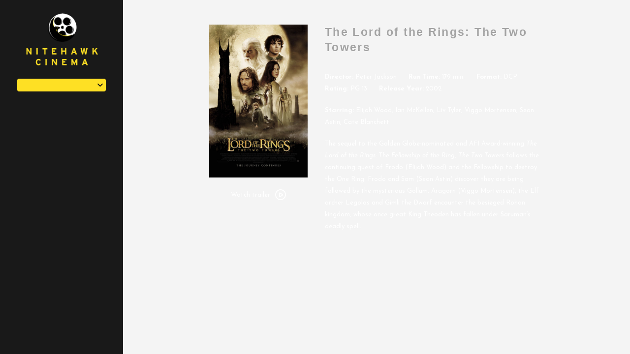

--- FILE ---
content_type: application/javascript; charset=utf-8
request_url: https://nitehawkcinema.com/content/themes/marquee/assets/js/vendor/filmbot-hall/filmbot-hall.min.js?ver=7a75865f
body_size: 117525
content:
!function(t,e){"object"==typeof exports&&"object"==typeof module?module.exports=e():"function"==typeof define&&define.amd?define("FilmbotHall",[],e):"object"==typeof exports?exports.FilmbotHall=e():t.FilmbotHall=e()}(window,function(){return function(t){var e={};function i(n){if(e[n])return e[n].exports;var r=e[n]={i:n,l:!1,exports:{}};return t[n].call(r.exports,r,r.exports,i),r.l=!0,r.exports}return i.m=t,i.c=e,i.d=function(t,e,n){i.o(t,e)||Object.defineProperty(t,e,{enumerable:!0,get:n})},i.r=function(t){"undefined"!=typeof Symbol&&Symbol.toStringTag&&Object.defineProperty(t,Symbol.toStringTag,{value:"Module"}),Object.defineProperty(t,"__esModule",{value:!0})},i.t=function(t,e){if(1&e&&(t=i(t)),8&e)return t;if(4&e&&"object"==typeof t&&t&&t.__esModule)return t;var n=Object.create(null);if(i.r(n),Object.defineProperty(n,"default",{enumerable:!0,value:t}),2&e&&"string"!=typeof t)for(var r in t)i.d(n,r,function(e){return t[e]}.bind(null,r));return n},i.n=function(t){var e=t&&t.__esModule?function(){return t.default}:function(){return t};return i.d(e,"a",e),e},i.o=function(t,e){return Object.prototype.hasOwnProperty.call(t,e)},i.p="",i(i.s=0)}([function(t,e,i){t.exports=i(1)},function(t,e,i){"use strict";Object.defineProperty(e,"__esModule",{value:!0});var n=Object.assign||function(t){for(var e=1;e<arguments.length;e++){var i=arguments[e];for(var n in i)Object.prototype.hasOwnProperty.call(i,n)&&(t[n]=i[n])}return t},r=function(){function t(t,e){for(var i=0;i<e.length;i++){var n=e[i];n.enumerable=n.enumerable||!1,n.configurable=!0,"value"in n&&(n.writable=!0),Object.defineProperty(t,n.key,n)}}return function(e,i,n){return i&&t(e.prototype,i),n&&t(e,n),e}}(),o=i(2),s=function(t){return t&&t.__esModule?t:{default:t}}(i(12)),a=i(13);function l(t){if(Array.isArray(t)){for(var e=0,i=Array(t.length);e<t.length;e++)i[e]=t[e];return i}return Array.from(t)}i(14),window.Swal=s.default;var c=function(){function t(e,i,n,r,s){var a=e.sections,c=function(t,e){var i={};for(var n in t)e.indexOf(n)>=0||Object.prototype.hasOwnProperty.call(t,n)&&(i[n]=t[n]);return i}(e,["sections"]);!function(t,e){if(!(t instanceof e))throw new TypeError("Cannot call a class as a function")}(this,t),this.options=n,this.defaultOptions=c,this.defaultShapeParams={fill:"transparent",width:c.seat_size.width,height:c.seat_size.height,strokeWidth:2,selectable:!1,hasControls:!1,hasRotatingPoint:!1,stroke:n.stroke},this.sections=a,this.canvas=new o.fabric.Canvas(n.selector,{backgroundColor:n.canvasBg,width:n.canvasWidth,height:n.canvasHeight,selection:!1,renderOnAddRemove:!1,allowTouchScrolling:!0}),o.fabric.Object.prototype.objectCaching=!1,this.mapIcons={},this.selectedData=Array.isArray(i)?[].concat(l(i)):[],this.forceAvailable=Array.isArray(r)?[].concat(l(r)):[],this.forceDisabled=Array.isArray(s)?[].concat(l(s)):[],this.initialCanvasWidth=null,this.canvasContentWidth=null,this.canvasContentHeight=null,this.lastCanvasWidth=null,this.lastContentWidth=null,this.lastPosY=0,this.calculateInitialCanvasSize=this.calculateInitialCanvasSize.bind(this),this.handleResize=this.handleResize.bind(this),this.isAvailable=this.isAvailable.bind(this),this.setupEvents(),window.addEventListener("resize",this.handleResize)}return r(t,[{key:"destroy",value:function(){this.canvas.dispose(),window.removeEventListener("resize",this.handleResize)}},{key:"setupEvents",value:function(){var t=this.canvas,e=this.options,i=e.selectionLimit,n=void 0===i?5:i,r=e.onDeselect,o=e.onSelect,a=e.fill,l=this.selectSeat,c=this.selectedData,h=this.isAvailable;t.on("mouse:down",function(t){var e=t.e;this.lastPosY=e.screenY||e.touches[0].screenY}),t.on("mouse:up",function(e){var i=e.target,u=e.e;if(u.cancelable&&(u.preventDefault(),u.stopPropagation()),i){var f=u.screenY||u.changedTouches[0].screenY,d=Math.abs(f-this.lastPosY);this.lastPosY=0;var g=i.seatData;if(h(g)){if(i.selected&&d<10)return i.set({fill:"transparent",selected:!1}),"wheelchair"===i.seatData.extra?i.item(2).set("fill","transparent"):"companion"===i.seatData.extra&&i.item(1).set("fill","transparent"),void(r&&(c=c.filter(function(t){return t!==i.seatData.seat_address}),r(c)));if(!(c.length>=n)){var p={deltaY:d,target:i,onSelect:o,fill:a,seatData:g,selectedData:c,canvas:t};i.seatData.confirm_message?s.default.fire({text:i.seatData.confirm_message,showCancelButton:!0,confirmButtonText:"I Accept",confirmButtonColor:""}).then(function(t){t.value&&l(p)}):l(p)}}}})}},{key:"selectSeat",value:function(t){var e=t.deltaY,i=t.target,n=t.onSelect,r=t.fill,o=t.seatData,s=t.selectedData,a=t.canvas;e<10&&(i.set({fill:r,selected:!0}),"wheelchair"===i.seatData.extra?i.item(2).set("fill",r):"companion"===i.seatData.extra&&i.item(1).set("fill",r),n&&(s.push(o.seat_address),n(s))),a.renderAll()}},{key:"handleResize",value:function(){var t=document.querySelector(".hall-wrapper").clientWidth,e=document.querySelector(".hall-container").clientWidth,i=1;t<this.initialCanvasWidth&&e>this.lastContentWidth&&(i=(e>this.initialCanvasWidth?this.initialCanvasWidth:e)/this.lastContentWidth);t<this.lastCanvasWidth&&(i=t/this.lastCanvasWidth),this.zoomCanvas(i),this.lastCanvasWidth=document.querySelector(".hall-wrapper").clientWidth,this.lastContentWidth=document.querySelector(".hall-container").clientWidth}},{key:"zoomCanvas",value:function(t){var e=!(arguments.length>1&&void 0!==arguments[1])||arguments[1],i=this.canvas;if(e&&(i.setHeight(i.getHeight()*t),i.setWidth(i.getWidth()*t)),i.backgroundImage){var n=i.backgroundImage;n.width=n.width*t,n.height=n.height*t}var r=i.getObjects();for(var o in r){var s=r[o].scaleX,a=r[o].scaleY,l=r[o].left,c=r[o].top;r[o].scaleX=s*t,r[o].scaleY=a*t,r[o].left=l*t,r[o].top=c*t,r[o].setCoords()}i.renderAll(),i.calcOffset()}},{key:"addIconToCanvas",value:function(t,e,i){var n=this.options,r=n.disabledColor,o=n.fill,s=n.stroke;"wheelchair"===e.extra?this.isAvailable(e)?(t.item(0).set("fill",o),t.item(0).set("stroke",s),t.item(1).set("fill",o),t.item(1).set("stroke",s),t.item(2).set("stroke",s),i&&t.item(2).set("fill",o)):(t.item(2).set("fill",r),t.item(2).set("stroke",r)):"companion"===e.extra&&(this.isAvailable(e)?(t.item(0).set("fill",o),t.item(0).set("stroke",s),t.item(1).set("stroke",s),i&&t.item(1).set("fill",o)):(t.item(1).set("fill",r),t.item(1).set("stroke",r))),this.canvas.add(t)}},{key:"getWheelchairIcon",value:function(t){switch(t){case"circle":return a.wheelchairCircle;case"square":return a.wheelchairSquare;case"loveseat-left":return a.wheelchairLoveseatLeft;case"loveseat-right":return a.wheelchairLoveseatRight;default:return a.wheelchairSquare}}},{key:"getCompanionIcon",value:function(t){switch(t){case"circle":return a.companionCircle;case"square":return a.companionSquare;case"loveseat-left":return a.companionLoveseatLeft;case"loveseat-right":return a.companionLoveseatRight;default:return a.companionSquare}}},{key:"getSimpleShapeIcon",value:function(t,e){switch(t){case"circle":return new o.fabric.Circle(n({},e,{radius:this.defaultOptions.seat_size.width/2}));case"square":return new o.fabric.Rect(e);case"loveseat-left":return new o.fabric.Path("M20.91,20.91V1H8.74A7.7,7.7,0,0,0,1,8.74v4.43a7.7,7.7,0,0,0,7.74,7.74Z",e);case"loveseat-right":return new o.fabric.Path("M1,21V1H13.23A7.74,7.74,0,0,1,21,8.78v4.45A7.74,7.74,0,0,1,13.23,21Z",e);default:return new o.fabric.Rect(e)}}},{key:"generateSeat",value:function(t,e){var i=this,r=n({},this.defaultShapeParams,t),s=t.seatData,a=t.selected,l=(s.extra?s.extra:"")+e,c=this;if(this.mapIcons.hasOwnProperty(l))this.mapIcons[l].clone(function(t){t.set(r),c.addIconToCanvas(t,s,a)});else if(s.extra){var h=null;switch(s.extra){case"wheelchair":h=this.getWheelchairIcon(e);break;case"companion":h=this.getCompanionIcon(e)}o.fabric.loadSVGFromString(h,function(t){var e=o.fabric.util.groupSVGElements(t,r);i.mapIcons[l]=e,i.addIconToCanvas(e,s,a)})}else{var u=this.getSimpleShapeIcon(e,r);this.mapIcons[l]=u,this.addIconToCanvas(u,s,a)}}},{key:"calculateSeatOffsetX",value:function(t,e){var i=this.defaultOptions.seat_size.width,n=this.calculateSeatPadX(t);return 0===e?n:i+n}},{key:"calculateSeatPadX",value:function(t){var e=this.defaultOptions.seat_spacing.left;return t&&t.spacing&&t.spacing.hasOwnProperty("left")&&(e=t.spacing.left),e}},{key:"calculateRowPadY",value:function(t){var e=this.defaultOptions.row_spacing.top;return t.spacing&&t.spacing.hasOwnProperty("top")&&(e=t.spacing.top),e}},{key:"calculateSeatOffsetY",value:function(t){return this.defaultOptions.seat_size.height+this.calculateRowPadY(t)}},{key:"calculateSectionOffsetY",value:function(t){var e=this.defaultOptions.section_spacing.top;return t.spacing&&t.spacing.hasOwnProperty("top")&&(e=t.spacing.top),e}},{key:"calculateSectionOffsetX",value:function(t){var e=this.defaultOptions.section_spacing.left;return t.spacing&&t.spacing.hasOwnProperty("left")&&(e=t.spacing.left),e}},{key:"calculateInitialCanvasSize",value:function(){var t,e=this.canvasContentWidth,i=this.canvas,n=this.canvasContentHeight,r=this.options.canvasWidth,o=document.querySelector(".hall-wrapper").clientWidth;this.initialCanvasWidth=e,t=e>(r=e>o&&r>o?o:e)?r/e:e/r,i.setHeight(n*t),i.setWidth(r),this.zoomCanvas(t,!1),this.lastCanvasWidth=document.querySelector(".hall-wrapper").clientWidth,this.lastContentWidth=document.querySelector(".hall-container").clientWidth,this.canvas.renderAll(),this.canvas.calcOffset()}},{key:"generateStaticHTML",value:function(){var t=document.querySelector(".hall-container");t.insertAdjacentHTML("afterBegin",a.hallHeaderHtml),this.options.hideBackLabel||t.insertAdjacentHTML("beforeEnd",a.hallFooterHtml)}},{key:"generateDynamicLegend",value:function(){var t=this.defaultOptions.legend;if(t){var e=document.querySelector(".hall-legend");t.forEach(function(t){var i='\n        <div class="hall-legend-item">\n          <span class="hall-legend-icon hall-legend-'+t.seat_type+'"></span>\n          '+t.title+"\n        </div>\n      ";e.insertAdjacentHTML("beforeEnd",i)})}}},{key:"generateDynamicDescription",value:function(){var t=this.defaultOptions.description;t&&(document.querySelector(".hall-description").innerHTML=t)}},{key:"isForceAvailable",value:function(t){var e=t.seat_address;return this.forceAvailable.includes(e)}},{key:"isForceDisabled",value:function(t){var e=t.seat_address;return this.forceDisabled.includes(e)}},{key:"isAvailable",value:function(t){return!!this.isForceAvailable(t)||!this.isForceDisabled(t)&&!(t.data&&t.data.hasOwnProperty("available")&&!1===t.data.available)}},{key:"isSelected",value:function(t){return!!t.seat_address&&(!!this.isForceAvailable(t)||!this.isForceDisabled(t)&&this.selectedData.includes(t.seat_address))}},{key:"render",value:function(){var t=this,e=this.defaultOptions.seat_size,i=e.width,n=e.height;this.generateStaticHTML(),this.generateDynamicLegend(),this.generateDynamicDescription();var r=this.sections,o=this.options,s=o.fill,a=o.disabledColor,l=o.stroke,c=0,h=0,u=[],f=[];document.body.style.setProperty("--stroke",l),document.body.style.setProperty("--fill",s),document.body.style.setProperty("--disabledColor",a);for(var d=0;d<r.length;d++){var g=r[d];if(!g.disabled){var p=r[d].rows,m=0,v=this.calculateSectionOffsetX(g),w=this.calculateSectionOffsetY(g);v>c&&(c=v),w>h&&(h=w),u[v]=[],f[w]=[];for(var y=0;y<p.length;y++){var b=p[y];m+=this.calculateSeatOffsetY(b);for(var x=0,_=0;_<b.seats.length;_++){var C=b.seats[_];if(x+=this.calculateSeatOffsetX(C,_),"no-seat"!==C.seat_type){var S=this.isAvailable(C);this.generateSeat({top:w+m,left:v+x,hoverCursor:S?"pointer":"not-allowed",fill:S?this.isSelected(C)?s:"transparent":a,stroke:S?s:a,seatData:C,selected:this.isSelected(C)},C.seat_type)}u[v].push(x),f[w].push(m)}}}}this.canvasContentWidth=c+Math.max.apply(Math,u[c])+i+Math.min.apply(Math,u[c]),this.canvasContentHeight=h+Math.max.apply(Math,f[h])+n+Math.min.apply(Math,f[h]),u=[],f=[],setTimeout(function(){t.calculateInitialCanvasSize(),document.querySelector(".hall-wrapper").style.visibility="visible"},0)}}]),t}();e.default=c},function(t,e,i){(function(t){
    /*! Fabric.js Copyright 2008-2015, Printio (Juriy Zaytsev, Maxim Chernyak) */
    var n=n||{version:"2.3.3"};if(e.fabric=n,"undefined"!=typeof document&&"undefined"!=typeof window?(n.document=document,n.window=window):(n.document=i(8).jsdom(decodeURIComponent("%3C!DOCTYPE%20html%3E%3Chtml%3E%3Chead%3E%3C%2Fhead%3E%3Cbody%3E%3C%2Fbody%3E%3C%2Fhtml%3E"),{features:{FetchExternalResources:["img"]}}),n.jsdomImplForWrapper=i(9).implForWrapper,n.nodeCanvas=i(10).Canvas,n.window=n.document.defaultView,DOMParser=i(11).DOMParser),n.isTouchSupported="ontouchstart"in n.window,n.isLikelyNode=void 0!==t&&"undefined"==typeof window,n.SHARED_ATTRIBUTES=["display","transform","fill","fill-opacity","fill-rule","opacity","stroke","stroke-dasharray","stroke-linecap","stroke-linejoin","stroke-miterlimit","stroke-opacity","stroke-width","id","paint-order","instantiated_by_use"],n.DPI=96,n.reNum="(?:[-+]?(?:\\d+|\\d*\\.\\d+)(?:e[-+]?\\d+)?)",n.fontPaths={},n.iMatrix=[1,0,0,1,0,0],n.canvasModule="canvas",n.perfLimitSizeTotal=2097152,n.maxCacheSideLimit=4096,n.minCacheSideLimit=256,n.charWidthsCache={},n.textureSize=2048,n.enableGLFiltering=!0,n.devicePixelRatio=n.window.devicePixelRatio||n.window.webkitDevicePixelRatio||n.window.mozDevicePixelRatio||1,n.browserShadowBlurConstant=1,n.initFilterBackend=function(){return n.enableGLFiltering&&n.isWebglSupported&&n.isWebglSupported(n.textureSize)?(console.log("max texture size: "+n.maxTextureSize),new n.WebglFilterBackend({tileSize:n.textureSize})):n.Canvas2dFilterBackend?new n.Canvas2dFilterBackend:void 0},"undefined"!=typeof document&&"undefined"!=typeof window&&(window.fabric=n),void 0===r)var r={};if(function(t){"use strict";t.modifyEventListener=!1,t.modifySelectors=!1,t.configure=function(e){isFinite(e.modifyEventListener)&&(t.modifyEventListener=e.modifyEventListener),isFinite(e.modifySelectors)&&(t.modifySelectors=e.modifySelectors),!1===g&&t.modifyEventListener&&p(),!1===m&&t.modifySelectors&&v()},t.add=function(t,e,n,r){return i(t,e,n,r,"add")},t.remove=function(t,e,n,r){return i(t,e,n,r,"remove")},t.returnFalse=function(t){return!1},t.stop=function(t){t&&(t.stopPropagation&&t.stopPropagation(),t.cancelBubble=!0,t.cancelBubbleCount=0)},t.prevent=function(t){t&&(t.preventDefault?t.preventDefault():t.preventManipulation?t.preventManipulation():t.returnValue=!1)},t.cancel=function(e){t.stop(e),t.prevent(e)},t.blur=function(){var t=document.activeElement;if(t){var e=document.activeElement.nodeName;"INPUT"!==e&&"TEXTAREA"!==e&&"true"!==t.contentEditable||t.blur&&t.blur()}},t.getEventSupport=function(t,e){if("string"==typeof t&&(e=t,t=window),(e="on"+e)in t)return!0;if(t.setAttribute||(t=document.createElement("div")),t.setAttribute&&t.removeAttribute){t.setAttribute(e,"");var i="function"==typeof t[e];return void 0!==t[e]&&(t[e]=null),t.removeAttribute(e),i}};var e=function(t){if(!t||"object"!=typeof t)return t;var i=new t.constructor;for(var n in t)t[n]&&"object"==typeof t[n]?i[n]=e(t[n]):i[n]=t[n];return i},i=function(s,a,h,g,p,m){if(g=g||{},"[object Object]"===String(s)){var v=s;if(s=v.target,delete v.target,!v.type||!v.listener){for(var w in v){var y=v[w];"function"!=typeof y&&(g[w]=y)}var b={};for(var x in v){w=x.split(",");var _=v[x],C={};for(var S in g)C[S]=g[S];if("function"==typeof _)h=_;else{if("function"!=typeof _.listener)continue;h=_.listener;for(var S in _)"function"!=typeof _[S]&&(C[S]=_[S])}for(var T=0;T<w.length;T++)b[x]=r.add(s,w[T],h,C,p)}return b}for(var x in a=v.type,delete v.type,h=v.listener,delete v.listener,v)g[x]=v[x]}if(s&&a&&h){if("string"==typeof s&&"ready"===a){if(!window.eventjs_stallOnReady){var k=(new Date).getTime(),O=g.timeout,E=g.interval||1e3/60,A=window.setInterval(function(){(new Date).getTime()-k>O&&window.clearInterval(A),document.querySelector(s)&&(window.clearInterval(A),setTimeout(h,1))},E);return}a="load",s=window}if("string"==typeof s){if(0===(s=document.querySelectorAll(s)).length)return o("Missing target on listener!",arguments);1===s.length&&(s=s[0])}var P,D={};if(s.length>0&&s!==window){for(var M=0,j=s.length;M<j;M++)(P=i(s[M],a,h,e(g),p))&&(D[M]=P);return n(D)}if("string"==typeof a&&(-1!==(a=a.toLowerCase()).indexOf(" ")?a=a.split(" "):-1!==a.indexOf(",")&&(a=a.split(","))),"string"!=typeof a){if("number"==typeof a.length)for(var L=0,F=a.length;L<F;L++)(P=i(s,a[L],h,e(g),p))&&(D[a[L]]=P);else for(var x in a)(P="function"==typeof a[x]?i(s,x,a[x],e(g),p):i(s,x,a[x].listener,e(a[x]),p))&&(D[x]=P);return n(D)}if(0===a.indexOf("on")&&(a=a.substr(2)),"object"!=typeof s)return o("Target is not defined!",arguments);if("function"!=typeof h)return o("Listener is not a function!",arguments);var I=g.useCapture||!1,B=u(s)+"."+u(h)+"."+(I?1:0);if(t.Gesture&&t.Gesture._gestureHandlers[a]){if(B=a+B,"remove"===p){if(!c[B])return;c[B].remove(),delete c[B]}else if("add"===p){if(c[B])return c[B].add(),c[B];if(g.useCall&&!t.modifyEventListener){var R=h;h=function(t,e){for(var i in e)t[i]=e[i];return R.call(s,t)}}g.gesture=a,g.target=s,g.listener=h,g.fromOverwrite=m,c[B]=t.proxy[a](g)}return c[B]}var Y,X=l(a);for(T=0;T<X.length;T++)if(Y=(a=X[T])+"."+B,"remove"===p){if(!c[Y])continue;s[d](a,h,I),delete c[Y]}else if("add"===p){if(c[Y])return c[Y];s[f](a,h,I),c[Y]={id:Y,type:a,target:s,listener:h,remove:function(){for(var e=0;e<X.length;e++)t.remove(s,X[e],h,g)}}}return c[Y]}},n=function(t){return{remove:function(){for(var e in t)t[e].remove()},add:function(){for(var e in t)t[e].add()}}},o=function(t,e){"undefined"!=typeof console&&void 0!==console.error&&console.error(t,e)},s={msPointer:["MSPointerDown","MSPointerMove","MSPointerUp"],touch:["touchstart","touchmove","touchend"],mouse:["mousedown","mousemove","mouseup"]},a={MSPointerDown:0,MSPointerMove:1,MSPointerUp:2,touchstart:0,touchmove:1,touchend:2,mousedown:0,mousemove:1,mouseup:2},l=(t.supports={},window.navigator.msPointerEnabled&&(t.supports.msPointer=!0),t.getEventSupport("touchstart")&&(t.supports.touch=!0),t.getEventSupport("mousedown")&&(t.supports.mouse=!0),function(e){var i=document.addEventListener?"":"on",n=a[e];if(isFinite(n)){var r=[];for(var o in t.supports)r.push(i+s[o][n]);return r}return[i+e]}),c={},h=0,u=function(t){return t===window?"#window":t===document?"#document":(t.uniqueID||(t.uniqueID="e"+h++),t.uniqueID)},f=document.addEventListener?"addEventListener":"attachEvent",d=document.removeEventListener?"removeEventListener":"detachEvent";t.createPointerEvent=function(e,i,n){var r=i.gesture,o=i.target,s=e.changedTouches||t.proxy.getCoords(e);if(s.length){var a=s[0];i.pointers=n?[]:s,i.pageX=a.pageX,i.pageY=a.pageY,i.x=i.pageX,i.y=i.pageY}var l=document.createEvent("Event");for(var c in l.initEvent(r,!0,!0),l.originalEvent=e,i)"target"!==c&&(l[c]=i[c]);var h=l.type;t.Gesture&&t.Gesture._gestureHandlers[h]&&i.oldListener.call(o,l,i,!1)};var g=!1,p=function(){if(window.HTMLElement){var e=function(e){var n=function(n){var r=n+"EventListener",o=e[r];e[r]=function(e,r,s){if(t.Gesture&&t.Gesture._gestureHandlers[e]){var a=s;"object"==typeof s?a.useCall=!0:a={useCall:!0,useCapture:s},i(this,e,r,a,n,!0)}else for(var c=l(e),h=0;h<c.length;h++)o.call(this,c[h],r,s)}};n("add"),n("remove")};navigator.userAgent.match(/Firefox/)?(e(HTMLDivElement.prototype),e(HTMLCanvasElement.prototype)):e(HTMLElement.prototype),e(document),e(window)}},m=!1,v=function(){var t=NodeList.prototype;t.removeEventListener=function(t,e,i){for(var n=0,r=this.length;n<r;n++)this[n].removeEventListener(t,e,i)},t.addEventListener=function(t,e,i){for(var n=0,r=this.length;n<r;n++)this[n].addEventListener(t,e,i)}}}(r),void 0===r)r={};if(void 0===r.proxy&&(r.proxy={}),r.proxy=function(t){"use strict";t.pointerSetup=function(t,e){t.target=t.target||window,t.doc=t.target.ownerDocument||t.target,t.minFingers=t.minFingers||t.fingers||1,t.maxFingers=t.maxFingers||t.fingers||1/0,t.position=t.position||"relative",delete t.fingers,(e=e||{}).enabled=!0,e.gesture=t.gesture,e.target=t.target,e.env=t.env,r.modifyEventListener&&t.fromOverwrite&&(t.oldListener=t.listener,t.listener=r.createPointerEvent);var i=0,n=0===e.gesture.indexOf("pointer")&&r.modifyEventListener?"pointer":"mouse";return t.oldListener&&(e.oldListener=t.oldListener),e.listener=t.listener,e.proxy=function(i){e.defaultListener=t.listener,t.listener=i,i(t.event,e)},e.add=function(){!0!==e.enabled&&(t.onPointerDown&&r.add(t.target,n+"down",t.onPointerDown),t.onPointerMove&&r.add(t.doc,n+"move",t.onPointerMove),t.onPointerUp&&r.add(t.doc,n+"up",t.onPointerUp),e.enabled=!0)},e.remove=function(){!1!==e.enabled&&(t.onPointerDown&&r.remove(t.target,n+"down",t.onPointerDown),t.onPointerMove&&r.remove(t.doc,n+"move",t.onPointerMove),t.onPointerUp&&r.remove(t.doc,n+"up",t.onPointerUp),e.reset(),e.enabled=!1)},e.pause=function(e){!t.onPointerMove||e&&!e.move||r.remove(t.doc,n+"move",t.onPointerMove),!t.onPointerUp||e&&!e.up||r.remove(t.doc,n+"up",t.onPointerUp),i=t.fingers,t.fingers=0},e.resume=function(e){!t.onPointerMove||e&&!e.move||r.add(t.doc,n+"move",t.onPointerMove),!t.onPointerUp||e&&!e.up||r.add(t.doc,n+"up",t.onPointerUp),t.fingers=i},e.reset=function(){t.tracker={},t.fingers=0},e};var e=r.supports;r.isMouse=!!e.mouse,r.isMSPointer=!!e.touch,r.isTouch=!!e.msPointer,t.pointerStart=function(e,i,n){var o=(e.type||"mousedown").toUpperCase();0===o.indexOf("MOUSE")?(r.isMouse=!0,r.isTouch=!1,r.isMSPointer=!1):0===o.indexOf("TOUCH")?(r.isMouse=!1,r.isTouch=!0,r.isMSPointer=!1):0===o.indexOf("MSPOINTER")&&(r.isMouse=!1,r.isTouch=!1,r.isMSPointer=!0);var s=function(t,e){var i=n.bbox,r=l[e]={};switch(n.position){case"absolute":r.offsetX=0,r.offsetY=0;break;case"differenceFromLast":case"difference":r.offsetX=t.pageX,r.offsetY=t.pageY;break;case"move":r.offsetX=t.pageX-i.x1,r.offsetY=t.pageY-i.y1;break;default:r.offsetX=i.x1-i.scrollLeft,r.offsetY=i.y1-i.scrollTop}var o=t.pageX-r.offsetX,s=t.pageY-r.offsetY;r.rotation=0,r.scale=1,r.startTime=r.moveTime=(new Date).getTime(),r.move={x:o,y:s},r.start={x:o,y:s},n.fingers++};n.event=e,i.defaultListener&&(n.listener=i.defaultListener,delete i.defaultListener);for(var a=!n.fingers,l=n.tracker,c=e.changedTouches||t.getCoords(e),h=c.length,u=0;u<h;u++){var f=c[u],d=f.identifier||1/0;if(n.fingers){if(n.fingers>=n.maxFingers){var g=[];for(var d in n.tracker)g.push(d);return i.identifier=g.join(","),a}for(var p in l){if(l[p].up){delete l[p],s(f,d),n.cancel=!0;break}0}if(l[d])continue;s(f,d)}else l=n.tracker={},i.bbox=n.bbox=t.getBoundingBox(n.target),n.fingers=0,n.cancel=!1,s(f,d)}g=[];for(var d in n.tracker)g.push(d);return i.identifier=g.join(","),a},t.pointerEnd=function(t,e,i,n){for(var r=t.touches||[],o=r.length,s={},a=0;a<o;a++){s[(l=r[a].identifier)||1/0]=!0}for(var l in i.tracker){var c=i.tracker[l];s[l]||c.up||(n&&n({pageX:c.pageX,pageY:c.pageY,changedTouches:[{pageX:c.pageX,pageY:c.pageY,identifier:"Infinity"===l?1/0:l}]},"up"),c.up=!0,i.fingers--)}if(0!==i.fingers)return!1;var h=[];for(var l in i.gestureFingers=0,i.tracker)i.gestureFingers++,h.push(l);return e.identifier=h.join(","),!0},t.getCoords=function(e){return void 0!==e.pageX?t.getCoords=function(t){return Array({type:"mouse",x:t.pageX,y:t.pageY,pageX:t.pageX,pageY:t.pageY,identifier:t.pointerId||1/0})}:t.getCoords=function(t){var e=document.documentElement;return t=t||window.event,Array({type:"mouse",x:t.clientX+e.scrollLeft,y:t.clientY+e.scrollTop,pageX:t.clientX+e.scrollLeft,pageY:t.clientY+e.scrollTop,identifier:1/0})},t.getCoords(e)},t.getCoord=function(e){if("ontouchstart"in window){var i=0,n=0;t.getCoord=function(t){var e=t.changedTouches;return e&&e.length?{x:i=e[0].pageX,y:n=e[0].pageY}:{x:i,y:n}}}else void 0!==e.pageX&&void 0!==e.pageY?t.getCoord=function(t){return{x:t.pageX,y:t.pageY}}:t.getCoord=function(t){var e=document.documentElement;return{x:(t=t||window.event).clientX+e.scrollLeft,y:t.clientY+e.scrollTop}};return t.getCoord(e)};var i=function(t,e){var i=parseFloat(t.getPropertyValue(e),10);return isFinite(i)?i:0};return t.getBoundingBox=function(t){t!==window&&t!==document||(t=document.body);var e={},n=t.getBoundingClientRect();if(e.width=n.width,e.height=n.height,e.x1=n.left,e.y1=n.top,e.scaleX=n.width/t.offsetWidth||1,e.scaleY=n.height/t.offsetHeight||1,e.scrollLeft=0,e.scrollTop=0,!1===("border-box"===(c=window.getComputedStyle(t)).getPropertyValue("box-sizing"))){var r=i(c,"border-left-width"),o=i(c,"border-right-width"),s=i(c,"border-bottom-width"),a=i(c,"border-top-width");e.border=[r,o,a,s],e.x1+=r,e.y1+=a,e.width-=o+r,e.height-=s+a}e.x2=e.x1+e.width,e.y2=e.y1+e.height;for(var l="fixed"===(h=c.getPropertyValue("position"))?t:t.parentNode;null!==l&&l!==document.body&&void 0!==l.scrollTop;){var c,h;if("absolute"===(h=(c=window.getComputedStyle(l)).getPropertyValue("position")));else{if("fixed"===h){e.scrollTop-=l.parentNode.scrollTop,e.scrollLeft-=l.parentNode.scrollLeft;break}e.scrollLeft+=l.scrollLeft,e.scrollTop+=l.scrollTop}l=l.parentNode}return e.scrollBodyLeft=void 0!==window.pageXOffset?window.pageXOffset:(document.documentElement||document.body.parentNode||document.body).scrollLeft,e.scrollBodyTop=void 0!==window.pageYOffset?window.pageYOffset:(document.documentElement||document.body.parentNode||document.body).scrollTop,e.scrollLeft-=e.scrollBodyLeft,e.scrollTop-=e.scrollBodyTop,e},function(){var e,i=navigator.userAgent.toLowerCase(),n=-1!==i.indexOf("macintosh");e=n&&-1!==i.indexOf("khtml")?{91:!0,93:!0}:n&&-1!==i.indexOf("firefox")?{224:!0}:{17:!0},(t.metaTrackerReset=function(){r.fnKey=t.fnKey=!1,r.metaKey=t.metaKey=!1,r.escKey=t.escKey=!1,r.ctrlKey=t.ctrlKey=!1,r.shiftKey=t.shiftKey=!1,r.altKey=t.altKey=!1})(),t.metaTracker=function(i){var n="keydown"===i.type;27===i.keyCode&&(r.escKey=t.escKey=n),e[i.keyCode]&&(r.metaKey=t.metaKey=n),r.ctrlKey=t.ctrlKey=i.ctrlKey,r.shiftKey=t.shiftKey=i.shiftKey,r.altKey=t.altKey=i.altKey}}(),t}(r.proxy),void 0===r)r={};if(r.MutationObserver=function(){var t=window.MutationObserver||window.WebKitMutationObserver||window.MozMutationObserver,e=!t&&function(){var t=document.createElement("p"),e=!1,i=function(){e=!0};if(t.addEventListener)t.addEventListener("DOMAttrModified",i,!1);else{if(!t.attachEvent)return!1;t.attachEvent("onDOMAttrModified",i)}return t.setAttribute("id","target"),e}();return function(i,n){if(t){new t(function(t){t.forEach(function(t){n.call(t.target,t.attributeName)})}).observe(i,{subtree:!1,attributes:!0})}else e?r.add(i,"DOMAttrModified",function(t){n.call(i,t.attrName)}):"onpropertychange"in document.body&&r.add(i,"propertychange",function(t){n.call(i,window.event.propertyName)})}}(),void 0===r)r={};if(void 0===r.proxy&&(r.proxy={}),r.proxy=function(t){"use strict";return t.click=function(e){e.gesture=e.gesture||"click",e.maxFingers=e.maxFingers||e.fingers||1,e.onPointerDown=function(n){t.pointerStart(n,i,e)&&r.add(e.target,"mouseup",e.onPointerUp)},e.onPointerUp=function(n){if(t.pointerEnd(n,i,e)){r.remove(e.target,"mouseup",e.onPointerUp);var o=(n.changedTouches||t.getCoords(n))[0],s=e.bbox,a=t.getBoundingBox(e.target),l=o.pageY-a.scrollBodyTop,c=o.pageX-a.scrollBodyLeft;if(c>s.x1&&l>s.y1&&c<s.x2&&l<s.y2&&s.scrollTop===a.scrollTop){for(var h in e.tracker)break;var u=e.tracker[h];i.x=u.start.x,i.y=u.start.y,e.listener(n,i)}}};var i=t.pointerSetup(e);return i.state="click",r.add(e.target,"mousedown",e.onPointerDown),i},r.Gesture=r.Gesture||{},r.Gesture._gestureHandlers=r.Gesture._gestureHandlers||{},r.Gesture._gestureHandlers.click=t.click,t}(r.proxy),void 0===r)r={};if(void 0===r.proxy&&(r.proxy={}),r.proxy=function(t){"use strict";return t.dbltap=t.dblclick=function(e){e.gesture=e.gesture||"dbltap",e.maxFingers=e.maxFingers||e.fingers||1;var i,n,o,s,a;e.onPointerDown=function(c){var h=c.changedTouches||t.getCoords(c);i&&!n?(a=h[0],n=(new Date).getTime()-i):(s=h[0],i=(new Date).getTime(),n=0,clearTimeout(o),o=setTimeout(function(){i=0},700)),t.pointerStart(c,l,e)&&(r.add(e.target,"mousemove",e.onPointerMove).listener(c),r.add(e.target,"mouseup",e.onPointerUp))},e.onPointerMove=function(l){if(i&&!n){var c=l.changedTouches||t.getCoords(l);a=c[0]}var h=e.bbox,u=a.pageX-h.x1,f=a.pageY-h.y1;u>0&&u<h.width&&f>0&&f<h.height&&Math.abs(a.pageX-s.pageX)<=25&&Math.abs(a.pageY-s.pageY)<=25||(r.remove(e.target,"mousemove",e.onPointerMove),clearTimeout(o),i=n=0)},e.onPointerUp=function(s){if(t.pointerEnd(s,l,e)&&(r.remove(e.target,"mousemove",e.onPointerMove),r.remove(e.target,"mouseup",e.onPointerUp)),i&&n){if(n<=700){for(var a in l.state=e.gesture,e.tracker)break;var c=e.tracker[a];l.x=c.start.x,l.y=c.start.y,e.listener(s,l)}clearTimeout(o),i=n=0}};var l=t.pointerSetup(e);return l.state="dblclick",r.add(e.target,"mousedown",e.onPointerDown),l},r.Gesture=r.Gesture||{},r.Gesture._gestureHandlers=r.Gesture._gestureHandlers||{},r.Gesture._gestureHandlers.dbltap=t.dbltap,r.Gesture._gestureHandlers.dblclick=t.dblclick,t}(r.proxy),void 0===r)r={};if(void 0===r.proxy&&(r.proxy={}),r.proxy=function(t){"use strict";return t.dragElement=function(e,i){t.drag({event:i,target:e,position:"move",listener:function(t,i){e.style.left=i.x+"px",e.style.top=i.y+"px",r.prevent(t)}})},t.drag=function(e){e.gesture="drag",e.onPointerDown=function(n){t.pointerStart(n,i,e)&&(e.monitor||(r.add(e.doc,"mousemove",e.onPointerMove),r.add(e.doc,"mouseup",e.onPointerUp))),e.onPointerMove(n,"down")},e.onPointerMove=function(n,r){if(!e.tracker)return e.onPointerDown(n);e.bbox;for(var o=n.changedTouches||t.getCoords(n),s=o.length,a=0;a<s;a++){var l=o[a],c=l.identifier||1/0,h=e.tracker[c];h&&(h.pageX=l.pageX,h.pageY=l.pageY,i.state=r||"move",i.identifier=c,i.start=h.start,i.fingers=e.fingers,"differenceFromLast"===e.position?(i.x=h.pageX-h.offsetX,i.y=h.pageY-h.offsetY,h.offsetX=h.pageX,h.offsetY=h.pageY):(i.x=h.pageX-h.offsetX,i.y=h.pageY-h.offsetY),e.listener(n,i))}},e.onPointerUp=function(n){t.pointerEnd(n,i,e,e.onPointerMove)&&(e.monitor||(r.remove(e.doc,"mousemove",e.onPointerMove),r.remove(e.doc,"mouseup",e.onPointerUp)))};var i=t.pointerSetup(e);return e.event?e.onPointerDown(e.event):(r.add(e.target,"mousedown",e.onPointerDown),e.monitor&&(r.add(e.doc,"mousemove",e.onPointerMove),r.add(e.doc,"mouseup",e.onPointerUp))),i},r.Gesture=r.Gesture||{},r.Gesture._gestureHandlers=r.Gesture._gestureHandlers||{},r.Gesture._gestureHandlers.drag=t.drag,t}(r.proxy),void 0===r)r={};if(void 0===r.proxy&&(r.proxy={}),r.proxy=function(t){"use strict";var e=Math.PI/180,i=function(t,e){var i=0,n=0,r=0;for(var o in e){var s=e[o];s.up||(i+=s.move.x,n+=s.move.y,r++)}return t.x=i/=r,t.y=n/=r,t};return t.gesture=function(n){n.gesture=n.gesture||"gesture",n.minFingers=n.minFingers||n.fingers||2,n.onPointerDown=function(e){var s=n.fingers;if(t.pointerStart(e,o,n)&&(r.add(n.doc,"mousemove",n.onPointerMove),r.add(n.doc,"mouseup",n.onPointerUp)),n.fingers===n.minFingers&&s!==n.fingers){o.fingers=n.minFingers,o.scale=1,o.rotation=0,o.state="start";var a="";for(var l in n.tracker)a+=l;o.identifier=parseInt(a),i(o,n.tracker),n.listener(e,o)}},n.onPointerMove=function(r,s){for(var a=n.bbox,l=n.tracker,c=(f=r.changedTouches||t.getCoords(r)).length,h=0;h<c;h++){var u=l[p=(m=f[h]).identifier||1/0];u&&(u.move.x=m.pageX-a.x1,u.move.y=m.pageY-a.y1)}if(!(n.fingers<n.minFingers)){var f=[],d=0,g=0;for(var p in i(o,l),l){var m;if(!(m=l[p]).up){var v=m.start;if(!v.distance){var w=v.x-o.x,y=v.y-o.y;v.distance=Math.sqrt(w*w+y*y),v.angle=Math.atan2(w,y)/e}w=m.move.x-o.x,y=m.move.y-o.y;d+=Math.sqrt(w*w+y*y)/v.distance;var b=Math.atan2(w,y)/e,x=(v.angle-b+360)%360-180;m.DEG2=m.DEG1,m.DEG1=x>0?x:-x,void 0!==m.DEG2&&(x>0?m.rotation+=m.DEG1-m.DEG2:m.rotation-=m.DEG1-m.DEG2,g+=m.rotation),f.push(m.move)}}o.touches=f,o.fingers=n.fingers,o.scale=d/n.fingers,o.rotation=g/n.fingers,o.state="change",n.listener(r,o)}},n.onPointerUp=function(e){var i=n.fingers;t.pointerEnd(e,o,n)&&(r.remove(n.doc,"mousemove",n.onPointerMove),r.remove(n.doc,"mouseup",n.onPointerUp)),i===n.minFingers&&n.fingers<n.minFingers&&(o.fingers=n.fingers,o.state="end",n.listener(e,o))};var o=t.pointerSetup(n);return r.add(n.target,"mousedown",n.onPointerDown),o},r.Gesture=r.Gesture||{},r.Gesture._gestureHandlers=r.Gesture._gestureHandlers||{},r.Gesture._gestureHandlers.gesture=t.gesture,t}(r.proxy),void 0===r)r={};if(void 0===r.proxy&&(r.proxy={}),r.proxy=function(t){"use strict";return t.pointerdown=t.pointermove=t.pointerup=function(e){if(e.gesture=e.gesture||"pointer",!e.target.isPointerEmitter){var i=!0;e.onPointerDown=function(t){i=!1,n.gesture="pointerdown",e.listener(t,n)},e.onPointerMove=function(t){n.gesture="pointermove",e.listener(t,n,i)},e.onPointerUp=function(t){i=!0,n.gesture="pointerup",e.listener(t,n,!0)};var n=t.pointerSetup(e);return r.add(e.target,"mousedown",e.onPointerDown),r.add(e.target,"mousemove",e.onPointerMove),r.add(e.doc,"mouseup",e.onPointerUp),e.target.isPointerEmitter=!0,n}},r.Gesture=r.Gesture||{},r.Gesture._gestureHandlers=r.Gesture._gestureHandlers||{},r.Gesture._gestureHandlers.pointerdown=t.pointerdown,r.Gesture._gestureHandlers.pointermove=t.pointermove,r.Gesture._gestureHandlers.pointerup=t.pointerup,t}(r.proxy),void 0===r)r={};if(void 0===r.proxy&&(r.proxy={}),r.proxy=function(t){"use strict";return t.shake=function(t){var e={gesture:"devicemotion",acceleration:{},accelerationIncludingGravity:{},target:t.target,listener:t.listener,remove:function(){window.removeEventListener("devicemotion",o,!1)}},i=(new Date).getTime(),n={x:0,y:0,z:0},r={x:{count:0,value:0},y:{count:0,value:0},z:{count:0,value:0}},o=function(o){var s=o.accelerationIncludingGravity;if(n.x=.8*n.x+(1-.8)*s.x,n.y=.8*n.y+(1-.8)*s.y,n.z=.8*n.z+(1-.8)*s.z,e.accelerationIncludingGravity=n,e.acceleration.x=s.x-n.x,e.acceleration.y=s.y-n.y,e.acceleration.z=s.z-n.z,"devicemotion"!==t.gesture)for(var a=(new Date).getTime(),l=0,c="xyz".length;l<c;l++){var h="xyz"[l],u=e.acceleration[h],f=r[h],d=Math.abs(u);if(!(a-i<1e3)&&d>4){var g=a*u/d,p=Math.abs(g+f.value);f.value&&p<200?(f.value=g,f.count++,3===f.count&&(t.listener(o,e),i=a,f.value=0,f.count=0)):(f.value=g,f.count=1)}}else t.listener(o,e)};if(window.addEventListener)return window.addEventListener("devicemotion",o,!1),e},r.Gesture=r.Gesture||{},r.Gesture._gestureHandlers=r.Gesture._gestureHandlers||{},r.Gesture._gestureHandlers.shake=t.shake,t}(r.proxy),void 0===r)r={};if(void 0===r.proxy&&(r.proxy={}),r.proxy=function(t){"use strict";var e=Math.PI/180;return t.swipe=function(i){i.snap=i.snap||90,i.threshold=i.threshold||1,i.gesture=i.gesture||"swipe",i.onPointerDown=function(e){t.pointerStart(e,n,i)&&(r.add(i.doc,"mousemove",i.onPointerMove).listener(e),r.add(i.doc,"mouseup",i.onPointerUp))},i.onPointerMove=function(e){for(var n=e.changedTouches||t.getCoords(e),r=n.length,o=0;o<r;o++){var s=n[o],a=s.identifier||1/0,l=i.tracker[a];l&&(l.move.x=s.pageX,l.move.y=s.pageY,l.moveTime=(new Date).getTime())}},i.onPointerUp=function(o){if(t.pointerEnd(o,n,i)){var s,a;r.remove(i.doc,"mousemove",i.onPointerMove),r.remove(i.doc,"mouseup",i.onPointerUp);var l={x:0,y:0},c=0,h=0,u=0;for(var f in i.tracker){var d=i.tracker[f],g=d.move.x-d.start.x,p=d.move.y-d.start.y;c+=d.move.x,h+=d.move.y,l.x+=d.start.x,l.y+=d.start.y,u++;var m=Math.sqrt(g*g+p*p),v=d.moveTime-d.startTime,w=Math.atan2(g,p)/e+180,y=v?m/v:0;if(void 0===a)a=w,s=y;else{if(!(Math.abs(w-a)<=20))return;a=(a+w)/2,s=(s+y)/2}}var b=i.gestureFingers;i.minFingers<=b&&i.maxFingers>=b&&s>i.threshold&&(l.x/=u,l.y/=u,n.start=l,n.x=c/u,n.y=h/u,n.angle=-(((a/i.snap+.5>>0)*i.snap||360)-360),n.velocity=s,n.fingers=b,n.state="swipe",i.listener(o,n))}};var n=t.pointerSetup(i);return r.add(i.target,"mousedown",i.onPointerDown),n},r.Gesture=r.Gesture||{},r.Gesture._gestureHandlers=r.Gesture._gestureHandlers||{},r.Gesture._gestureHandlers.swipe=t.swipe,t}(r.proxy),void 0===r)r={};if(void 0===r.proxy&&(r.proxy={}),r.proxy=function(t){"use strict";return t.longpress=function(e){return e.gesture="longpress",t.tap(e)},t.tap=function(e){var i,n;e.delay=e.delay||500,e.timeout=e.timeout||250,e.driftDeviance=e.driftDeviance||10,e.gesture=e.gesture||"tap",e.onPointerDown=function(s){if(t.pointerStart(s,o,e)){if(i=(new Date).getTime(),r.add(e.doc,"mousemove",e.onPointerMove).listener(s),r.add(e.doc,"mouseup",e.onPointerUp),"longpress"!==e.gesture)return;n=setTimeout(function(){if(!(s.cancelBubble&&++s.cancelBubbleCount>1)){var t=0;for(var i in e.tracker){var n=e.tracker[i];if(!0===n.end)return;if(e.cancel)return;t++}e.minFingers<=t&&e.maxFingers>=t&&(o.state="start",o.fingers=t,o.x=n.start.x,o.y=n.start.y,e.listener(s,o))}},e.delay)}},e.onPointerMove=function(i){for(var n=e.bbox,o=i.changedTouches||t.getCoords(i),s=o.length,a=0;a<s;a++){var l=o[a],c=l.identifier||1/0,h=e.tracker[c];if(h){var u=l.pageX-n.x1,f=l.pageY-n.y1,d=u-h.start.x,g=f-h.start.y,p=Math.sqrt(d*d+g*g);if(!(u>0&&u<n.width&&f>0&&f<n.height&&p<=e.driftDeviance))return r.remove(e.doc,"mousemove",e.onPointerMove),void(e.cancel=!0)}}},e.onPointerUp=function(s){if(t.pointerEnd(s,o,e)){if(clearTimeout(n),r.remove(e.doc,"mousemove",e.onPointerMove),r.remove(e.doc,"mouseup",e.onPointerUp),s.cancelBubble&&++s.cancelBubbleCount>1)return;if("longpress"===e.gesture)return void("start"===o.state&&(o.state="end",e.listener(s,o)));if(e.cancel)return;if((new Date).getTime()-i>e.timeout)return;var a=e.gestureFingers;e.minFingers<=a&&e.maxFingers>=a&&(o.state="tap",o.fingers=e.gestureFingers,e.listener(s,o))}};var o=t.pointerSetup(e);return r.add(e.target,"mousedown",e.onPointerDown),o},r.Gesture=r.Gesture||{},r.Gesture._gestureHandlers=r.Gesture._gestureHandlers||{},r.Gesture._gestureHandlers.tap=t.tap,r.Gesture._gestureHandlers.longpress=t.longpress,t}(r.proxy),void 0===r)r={};if(void 0===r.proxy&&(r.proxy={}),r.proxy=function(t){"use strict";return t.wheelPreventElasticBounce=function(t){t&&("string"==typeof t&&(t=document.querySelector(t)),r.add(t,"wheel",function(t,e){e.preventElasticBounce(),r.stop(t)}))},t.wheel=function(t){var e,i=t.timeout||150,n=0,o={gesture:"wheel",state:"start",wheelDelta:0,target:t.target,listener:t.listener,preventElasticBounce:function(t){var e=this.target,i=e.scrollTop;i+e.offsetHeight===e.scrollHeight&&this.wheelDelta<=0?r.cancel(t):0===i&&this.wheelDelta>=0&&r.cancel(t),r.stop(t)},add:function(){t.target[a](c,s,!1)},remove:function(){t.target[l](c,s,!1)}},s=function(r){r=r||window.event,o.state=n++?"change":"start",o.wheelDelta=r.detail?-20*r.detail:r.wheelDelta,t.listener(r,o),clearTimeout(e),e=setTimeout(function(){n=0,o.state="end",o.wheelDelta=0,t.listener(r,o)},i)},a=document.addEventListener?"addEventListener":"attachEvent",l=document.removeEventListener?"removeEventListener":"detachEvent",c=r.getEventSupport("mousewheel")?"mousewheel":"DOMMouseScroll";return t.target[a](c,s,!1),o},r.Gesture=r.Gesture||{},r.Gesture._gestureHandlers=r.Gesture._gestureHandlers||{},r.Gesture._gestureHandlers.wheel=t.wheel,t}(r.proxy),void 0===o)var o={};function s(t,e){var i=t.canvas,n=e.targetCanvas,r=n.getContext("2d");r.translate(0,n.height),r.scale(1,-1);var o=i.height-n.height;r.drawImage(i,0,o,n.width,n.height,0,0,n.width,n.height)}function a(t,e){var i=e.targetCanvas.getContext("2d"),n=e.destinationWidth,r=e.destinationHeight,o=n*r*4,s=new Uint8Array(this.imageBuffer,0,o),a=new Uint8ClampedArray(this.imageBuffer,0,o);t.readPixels(0,0,n,r,t.RGBA,t.UNSIGNED_BYTE,s);var l=new ImageData(a,n,r);i.putImageData(l,0,0)}void 0===o.proxy&&(o.proxy={}),o.proxy=function(t){"use strict";return t.orientation=function(t){var e={gesture:"orientationchange",previous:null,current:window.orientation,target:t.target,listener:t.listener,remove:function(){window.removeEventListener("orientationchange",i,!1)}},i=function(i){e.previous=e.current,e.current=window.orientation,null===e.previous||e.previous==e.current||t.listener(i,e)};return window.DeviceOrientationEvent&&window.addEventListener("orientationchange",i,!1),e},o.Gesture=o.Gesture||{},o.Gesture._gestureHandlers=o.Gesture._gestureHandlers||{},o.Gesture._gestureHandlers.orientation=t.orientation,t}(o.proxy),function(){function t(t,e){if(this.__eventListeners[t]){var i=this.__eventListeners[t];e?i[i.indexOf(e)]=!1:n.util.array.fill(i,!1)}}function e(t,e){if(this.__eventListeners||(this.__eventListeners={}),1===arguments.length)for(var i in t)this.on(i,t[i]);else this.__eventListeners[t]||(this.__eventListeners[t]=[]),this.__eventListeners[t].push(e);return this}function i(e,i){if(this.__eventListeners){if(0===arguments.length)for(e in this.__eventListeners)t.call(this,e);else if(1===arguments.length&&"object"==typeof arguments[0])for(var n in e)t.call(this,n,e[n]);else t.call(this,e,i);return this}}function r(t,e){if(this.__eventListeners){var i=this.__eventListeners[t];if(i){for(var n=0,r=i.length;n<r;n++)i[n]&&i[n].call(this,e||{});return this.__eventListeners[t]=i.filter(function(t){return!1!==t}),this}}}n.Observable={observe:e,stopObserving:i,fire:r,on:e,off:i,trigger:r}}(),n.Collection={_objects:[],add:function(){if(this._objects.push.apply(this._objects,arguments),this._onObjectAdded)for(var t=0,e=arguments.length;t<e;t++)this._onObjectAdded(arguments[t]);return this.renderOnAddRemove&&this.requestRenderAll(),this},insertAt:function(t,e,i){var n=this.getObjects();return i?n[e]=t:n.splice(e,0,t),this._onObjectAdded&&this._onObjectAdded(t),this.renderOnAddRemove&&this.requestRenderAll(),this},remove:function(){for(var t,e=this.getObjects(),i=!1,n=0,r=arguments.length;n<r;n++)-1!==(t=e.indexOf(arguments[n]))&&(i=!0,e.splice(t,1),this._onObjectRemoved&&this._onObjectRemoved(arguments[n]));return this.renderOnAddRemove&&i&&this.requestRenderAll(),this},forEachObject:function(t,e){for(var i=this.getObjects(),n=0,r=i.length;n<r;n++)t.call(e,i[n],n,i);return this},getObjects:function(t){return void 0===t?this._objects:this._objects.filter(function(e){return e.type===t})},item:function(t){return this.getObjects()[t]},isEmpty:function(){return 0===this.getObjects().length},size:function(){return this.getObjects().length},contains:function(t){return this.getObjects().indexOf(t)>-1},complexity:function(){return this.getObjects().reduce(function(t,e){return t+=e.complexity?e.complexity():0},0)}},n.CommonMethods={_setOptions:function(t){for(var e in t)this.set(e,t[e])},_initGradient:function(t,e){!t||!t.colorStops||t instanceof n.Gradient||this.set(e,new n.Gradient(t))},_initPattern:function(t,e,i){!t||!t.source||t instanceof n.Pattern?i&&i():this.set(e,new n.Pattern(t,i))},_initClipping:function(t){if(t.clipTo&&"string"==typeof t.clipTo){var e=n.util.getFunctionBody(t.clipTo);void 0!==e&&(this.clipTo=new Function("ctx",e))}},_setObject:function(t){for(var e in t)this._set(e,t[e])},set:function(t,e){return"object"==typeof t?this._setObject(t):"function"==typeof e&&"clipTo"!==t?this._set(t,e(this.get(t))):this._set(t,e),this},_set:function(t,e){this[t]=e},toggle:function(t){var e=this.get(t);return"boolean"==typeof e&&this.set(t,!e),this},get:function(t){return this[t]}},function(t){var e=Math.sqrt,i=Math.atan2,r=Math.pow,o=Math.abs,s=Math.PI/180,a=Math.PI/2;n.util={cos:function(t){if(0===t)return 1;switch(t<0&&(t=-t),t/a){case 1:case 3:return 0;case 2:return-1}return Math.cos(t)},sin:function(t){if(0===t)return 0;var e=1;switch(t<0&&(e=-1),t/a){case 1:return e;case 2:return 0;case 3:return-e}return Math.sin(t)},removeFromArray:function(t,e){var i=t.indexOf(e);return-1!==i&&t.splice(i,1),t},getRandomInt:function(t,e){return Math.floor(Math.random()*(e-t+1))+t},degreesToRadians:function(t){return t*s},radiansToDegrees:function(t){return t/s},rotatePoint:function(t,e,i){t.subtractEquals(e);var r=n.util.rotateVector(t,i);return new n.Point(r.x,r.y).addEquals(e)},rotateVector:function(t,e){var i=n.util.sin(e),r=n.util.cos(e);return{x:t.x*r-t.y*i,y:t.x*i+t.y*r}},transformPoint:function(t,e,i){return i?new n.Point(e[0]*t.x+e[2]*t.y,e[1]*t.x+e[3]*t.y):new n.Point(e[0]*t.x+e[2]*t.y+e[4],e[1]*t.x+e[3]*t.y+e[5])},makeBoundingBoxFromPoints:function(t){var e=[t[0].x,t[1].x,t[2].x,t[3].x],i=n.util.array.min(e),r=n.util.array.max(e)-i,o=[t[0].y,t[1].y,t[2].y,t[3].y],s=n.util.array.min(o);return{left:i,top:s,width:r,height:n.util.array.max(o)-s}},invertTransform:function(t){var e=1/(t[0]*t[3]-t[1]*t[2]),i=[e*t[3],-e*t[1],-e*t[2],e*t[0]],r=n.util.transformPoint({x:t[4],y:t[5]},i,!0);return i[4]=-r.x,i[5]=-r.y,i},toFixed:function(t,e){return parseFloat(Number(t).toFixed(e))},parseUnit:function(t,e){var i=/\D{0,2}$/.exec(t),r=parseFloat(t);switch(e||(e=n.Text.DEFAULT_SVG_FONT_SIZE),i[0]){case"mm":return r*n.DPI/25.4;case"cm":return r*n.DPI/2.54;case"in":return r*n.DPI;case"pt":return r*n.DPI/72;case"pc":return r*n.DPI/72*12;case"em":return r*e;default:return r}},falseFunction:function(){return!1},getKlass:function(t,e){return t=n.util.string.camelize(t.charAt(0).toUpperCase()+t.slice(1)),n.util.resolveNamespace(e)[t]},getSvgAttributes:function(t){var e=["instantiated_by_use","style","id","class"];switch(t){case"linearGradient":e=e.concat(["x1","y1","x2","y2","gradientUnits","gradientTransform"]);break;case"radialGradient":e=e.concat(["gradientUnits","gradientTransform","cx","cy","r","fx","fy","fr"]);break;case"stop":e=e.concat(["offset","stop-color","stop-opacity"])}return e},resolveNamespace:function(e){if(!e)return n;var i,r=e.split("."),o=r.length,s=t||n.window;for(i=0;i<o;++i)s=s[r[i]];return s},loadImage:function(t,e,i,r){if(t){var o=n.util.createImage(),s=function(){e&&e.call(i,o),o=o.onload=o.onerror=null};o.onload=s,o.onerror=function(){n.log("Error loading "+o.src),e&&e.call(i,null,!0),o=o.onload=o.onerror=null},0!==t.indexOf("data")&&r&&(o.crossOrigin=r),"data:image/svg"===t.substring(0,14)&&(o.onload=null,n.util.loadImageInDom(o,s)),o.src=t}else e&&e.call(i,t)},loadImageInDom:function(t,e){var i=n.document.createElement("div");i.style.width=i.style.height="1px",i.style.left=i.style.top="-100%",i.style.position="absolute",i.appendChild(t),n.document.querySelector("body").appendChild(i),t.onload=function(){e(),i.parentNode.removeChild(i),i=null}},enlivenObjects:function(t,e,i,r){function o(){++a===l&&e&&e(s)}var s=[],a=0,l=(t=t||[]).length;l?t.forEach(function(t,e){t&&t.type?n.util.getKlass(t.type,i).fromObject(t,function(i,n){n||(s[e]=i),r&&r(t,i,n),o()}):o()}):e&&e(s)},enlivenPatterns:function(t,e){function i(){++o===s&&e&&e(r)}var r=[],o=0,s=(t=t||[]).length;s?t.forEach(function(t,e){t&&t.source?new n.Pattern(t,function(t){r[e]=t,i()}):(r[e]=t,i())}):e&&e(r)},groupSVGElements:function(t,e,i){var r;return 1===t.length?t[0]:(e&&(e.width&&e.height?e.centerPoint={x:e.width/2,y:e.height/2}:(delete e.width,delete e.height)),r=new n.Group(t,e),void 0!==i&&(r.sourcePath=i),r)},populateWithProperties:function(t,e,i){if(i&&"[object Array]"===Object.prototype.toString.call(i))for(var n=0,r=i.length;n<r;n++)i[n]in t&&(e[i[n]]=t[i[n]])},drawDashedLine:function(t,n,r,o,s,a){var l=o-n,c=s-r,h=e(l*l+c*c),u=i(c,l),f=a.length,d=0,g=!0;for(t.save(),t.translate(n,r),t.moveTo(0,0),t.rotate(u),n=0;h>n;)(n+=a[d++%f])>h&&(n=h),t[g?"lineTo":"moveTo"](n,0),g=!g;t.restore()},createCanvasElement:function(){return n.document.createElement("canvas")},createImage:function(){return n.document.createElement("img")},clipContext:function(t,e){e.save(),e.beginPath(),t.clipTo(e),e.clip()},multiplyTransformMatrices:function(t,e,i){return[t[0]*e[0]+t[2]*e[1],t[1]*e[0]+t[3]*e[1],t[0]*e[2]+t[2]*e[3],t[1]*e[2]+t[3]*e[3],i?0:t[0]*e[4]+t[2]*e[5]+t[4],i?0:t[1]*e[4]+t[3]*e[5]+t[5]]},qrDecompose:function(t){var n=i(t[1],t[0]),o=r(t[0],2)+r(t[1],2),a=e(o),l=(t[0]*t[3]-t[2]*t[1])/a,c=i(t[0]*t[2]+t[1]*t[3],o);return{angle:n/s,scaleX:a,scaleY:l,skewX:c/s,skewY:0,translateX:t[4],translateY:t[5]}},customTransformMatrix:function(t,e,i){var r=[1,0,o(Math.tan(i*s)),1],a=[o(t),0,0,o(e)];return n.util.multiplyTransformMatrices(a,r,!0)},resetObjectTransform:function(t){t.scaleX=1,t.scaleY=1,t.skewX=0,t.skewY=0,t.flipX=!1,t.flipY=!1,t.rotate(0)},getFunctionBody:function(t){return(String(t).match(/function[^{]*\{([\s\S]*)\}/)||{})[1]},isTransparent:function(t,e,i,n){n>0&&(e>n?e-=n:e=0,i>n?i-=n:i=0);var r,o=!0,s=t.getImageData(e,i,2*n||1,2*n||1),a=s.data.length;for(r=3;r<a&&!1!==(o=s.data[r]<=0);r+=4);return s=null,o},parsePreserveAspectRatioAttribute:function(t){var e,i="meet",n=t.split(" ");return n&&n.length&&("meet"!==(i=n.pop())&&"slice"!==i?(e=i,i="meet"):n.length&&(e=n.pop())),{meetOrSlice:i,alignX:"none"!==e?e.slice(1,4):"none",alignY:"none"!==e?e.slice(5,8):"none"}},clearFabricFontCache:function(t){(t=(t||"").toLowerCase())?n.charWidthsCache[t]&&delete n.charWidthsCache[t]:n.charWidthsCache={}},limitDimsByArea:function(t,e){var i=Math.sqrt(e*t),n=Math.floor(e/i);return{x:Math.floor(i),y:n}},capValue:function(t,e,i){return Math.max(t,Math.min(e,i))},findScaleToFit:function(t,e){return Math.min(e.width/t.width,e.height/t.height)},findScaleToCover:function(t,e){return Math.max(e.width/t.width,e.height/t.height)}}}(e),function(){var t={},e={},i={},r=Array.prototype.join;function o(e,i,o,l,c,h,u){var f=r.call(arguments);if(t[f])return t[f];var d=Math.PI,g=u*d/180,p=n.util.sin(g),m=n.util.cos(g),v=0,w=0,y=-m*e*.5-p*i*.5,b=-m*i*.5+p*e*.5,x=(o=Math.abs(o))*o,_=(l=Math.abs(l))*l,C=b*b,S=y*y,T=x*_-x*C-_*S,k=0;if(T<0){var O=Math.sqrt(1-T/(x*_));o*=O,l*=O}else k=(c===h?-1:1)*Math.sqrt(T/(x*C+_*S));var E=k*o*b/l,A=-k*l*y/o,P=m*E-p*A+.5*e,D=p*E+m*A+.5*i,M=a(1,0,(y-E)/o,(b-A)/l),j=a((y-E)/o,(b-A)/l,(-y-E)/o,(-b-A)/l);0===h&&j>0?j-=2*d:1===h&&j<0&&(j+=2*d);for(var L=Math.ceil(Math.abs(j/d*2)),F=[],I=j/L,B=8/3*Math.sin(I/4)*Math.sin(I/4)/Math.sin(I/2),R=M+I,Y=0;Y<L;Y++)F[Y]=s(M,R,m,p,o,l,P,D,B,v,w),v=F[Y][4],w=F[Y][5],M=R,R+=I;return t[f]=F,F}function s(t,i,o,s,a,l,c,h,u,f,d){var g=r.call(arguments);if(e[g])return e[g];var p=n.util.cos(t),m=n.util.sin(t),v=n.util.cos(i),w=n.util.sin(i),y=o*a*v-s*l*w+c,b=s*a*v+o*l*w+h,x=f+u*(-o*a*m-s*l*p),_=d+u*(-s*a*m+o*l*p),C=y+u*(o*a*w+s*l*v),S=b+u*(s*a*w-o*l*v);return e[g]=[x,_,C,S,y,b],e[g]}function a(t,e,i,n){var r=Math.atan2(e,t),o=Math.atan2(n,i);return o>=r?o-r:2*Math.PI-(r-o)}function l(t,e,n,o,s,a,l,c){var h=r.call(arguments);if(i[h])return i[h];var u,f,d,g,p,m,v,w,y=Math.sqrt,b=Math.min,x=Math.max,_=Math.abs,C=[],S=[[],[]];f=6*t-12*n+6*s,u=-3*t+9*n-9*s+3*l,d=3*n-3*t;for(var T=0;T<2;++T)if(T>0&&(f=6*e-12*o+6*a,u=-3*e+9*o-9*a+3*c,d=3*o-3*e),_(u)<1e-12){if(_(f)<1e-12)continue;0<(g=-d/f)&&g<1&&C.push(g)}else(v=f*f-4*d*u)<0||(0<(p=(-f+(w=y(v)))/(2*u))&&p<1&&C.push(p),0<(m=(-f-w)/(2*u))&&m<1&&C.push(m));for(var k,O,E,A=C.length,P=A;A--;)k=(E=1-(g=C[A]))*E*E*t+3*E*E*g*n+3*E*g*g*s+g*g*g*l,S[0][A]=k,O=E*E*E*e+3*E*E*g*o+3*E*g*g*a+g*g*g*c,S[1][A]=O;S[0][P]=t,S[1][P]=e,S[0][P+1]=l,S[1][P+1]=c;var D=[{x:b.apply(null,S[0]),y:b.apply(null,S[1])},{x:x.apply(null,S[0]),y:x.apply(null,S[1])}];return i[h]=D,D}n.util.drawArc=function(t,e,i,n){for(var r=n[0],s=n[1],a=n[2],l=n[3],c=n[4],h=[[],[],[],[]],u=o(n[5]-e,n[6]-i,r,s,l,c,a),f=0,d=u.length;f<d;f++)h[f][0]=u[f][0]+e,h[f][1]=u[f][1]+i,h[f][2]=u[f][2]+e,h[f][3]=u[f][3]+i,h[f][4]=u[f][4]+e,h[f][5]=u[f][5]+i,t.bezierCurveTo.apply(t,h[f])},n.util.getBoundsOfArc=function(t,e,i,n,r,s,a,c,h){for(var u,f=0,d=0,g=[],p=o(c-t,h-e,i,n,s,a,r),m=0,v=p.length;m<v;m++)u=l(f,d,p[m][0],p[m][1],p[m][2],p[m][3],p[m][4],p[m][5]),g.push({x:u[0].x+t,y:u[0].y+e}),g.push({x:u[1].x+t,y:u[1].y+e}),f=p[m][4],d=p[m][5];return g},n.util.getBoundsOfCurve=l}(),function(){var t=Array.prototype.slice;function e(t,e,i){if(t&&0!==t.length){var n=t.length-1,r=e?t[n][e]:t[n];if(e)for(;n--;)i(t[n][e],r)&&(r=t[n][e]);else for(;n--;)i(t[n],r)&&(r=t[n]);return r}}n.util.array={fill:function(t,e){for(var i=t.length;i--;)t[i]=e;return t},invoke:function(e,i){for(var n=t.call(arguments,2),r=[],o=0,s=e.length;o<s;o++)r[o]=n.length?e[o][i].apply(e[o],n):e[o][i].call(e[o]);return r},min:function(t,i){return e(t,i,function(t,e){return t<e})},max:function(t,i){return e(t,i,function(t,e){return t>=e})}}}(),function(){function t(e,i,r){if(r)if(!n.isLikelyNode&&i instanceof Element)e=i;else if(i instanceof Array){e=[];for(var o=0,s=i.length;o<s;o++)e[o]=t({},i[o],r)}else if(i&&"object"==typeof i)for(var a in i)i.hasOwnProperty(a)&&(e[a]=t({},i[a],r));else e=i;else for(var a in i)e[a]=i[a];return e}n.util.object={extend:t,clone:function(e,i){return t({},e,i)}},n.util.object.extend(n.util,n.Observable)}(),function(){function t(t,e){var i=t.charCodeAt(e);if(isNaN(i))return"";if(i<55296||i>57343)return t.charAt(e);if(55296<=i&&i<=56319){if(t.length<=e+1)throw"High surrogate without following low surrogate";var n=t.charCodeAt(e+1);if(56320>n||n>57343)throw"High surrogate without following low surrogate";return t.charAt(e)+t.charAt(e+1)}if(0===e)throw"Low surrogate without preceding high surrogate";var r=t.charCodeAt(e-1);if(55296>r||r>56319)throw"Low surrogate without preceding high surrogate";return!1}n.util.string={camelize:function(t){return t.replace(/-+(.)?/g,function(t,e){return e?e.toUpperCase():""})},capitalize:function(t,e){return t.charAt(0).toUpperCase()+(e?t.slice(1):t.slice(1).toLowerCase())},escapeXml:function(t){return t.replace(/&/g,"&amp;").replace(/"/g,"&quot;").replace(/'/g,"&apos;").replace(/</g,"&lt;").replace(/>/g,"&gt;")},graphemeSplit:function(e){var i,n=0,r=[];for(n=0;n<e.length;n++)!1!==(i=t(e,n))&&r.push(i);return r}}}(),function(){var t=Array.prototype.slice,e=function(){},i=function(){for(var t in{toString:1})if("toString"===t)return!1;return!0}(),r=function(t,e,n){for(var r in e)r in t.prototype&&"function"==typeof t.prototype[r]&&(e[r]+"").indexOf("callSuper")>-1?t.prototype[r]=function(t){return function(){var i=this.constructor.superclass;this.constructor.superclass=n;var r=e[t].apply(this,arguments);if(this.constructor.superclass=i,"initialize"!==t)return r}}(r):t.prototype[r]=e[r],i&&(e.toString!==Object.prototype.toString&&(t.prototype.toString=e.toString),e.valueOf!==Object.prototype.valueOf&&(t.prototype.valueOf=e.valueOf))};function o(){}function s(e){for(var i=null,n=this;n.constructor.superclass;){var r=n.constructor.superclass.prototype[e];if(n[e]!==r){i=r;break}n=n.constructor.superclass.prototype}return i?arguments.length>1?i.apply(this,t.call(arguments,1)):i.call(this):console.log("tried to callSuper "+e+", method not found in prototype chain",this)}n.util.createClass=function(){var i=null,n=t.call(arguments,0);function a(){this.initialize.apply(this,arguments)}"function"==typeof n[0]&&(i=n.shift()),a.superclass=i,a.subclasses=[],i&&(o.prototype=i.prototype,a.prototype=new o,i.subclasses.push(a));for(var l=0,c=n.length;l<c;l++)r(a,n[l],i);return a.prototype.initialize||(a.prototype.initialize=e),a.prototype.constructor=a,a.prototype.callSuper=s,a}}(),function(){var t="unknown";function e(t){var e,i,n=Array.prototype.slice.call(arguments,1),r=n.length;for(i=0;i<r;i++)if(e=typeof t[n[i]],!/^(?:function|object|unknown)$/.test(e))return!1;return!0}var i,r,o=function(){var t=0;return function(e){return e.__uniqueID||(e.__uniqueID="uniqueID__"+t++)}}();function s(t,e){return{handler:e,wrappedHandler:function(t,e){return function(r){e.call(i(t),r||n.window.event)}}(t,e)}}!function(){var t={};i=function(e){return t[e]},r=function(e,i){t[e]=i}}();var a,l,c=e(n.document.documentElement,"addEventListener","removeEventListener")&&e(n.window,"addEventListener","removeEventListener"),h=e(n.document.documentElement,"attachEvent","detachEvent")&&e(n.window,"attachEvent","detachEvent"),u={},f={};c?(a=function(t,e,i,n){t&&t.addEventListener(e,i,!h&&n)},l=function(t,e,i,n){t&&t.removeEventListener(e,i,!h&&n)}):h?(a=function(t,e,i){if(t){var n=o(t);r(n,t),u[n]||(u[n]={}),u[n][e]||(u[n][e]=[]);var a=s(n,i);u[n][e].push(a),t.attachEvent("on"+e,a.wrappedHandler)}},l=function(t,e,i){if(t){var n,r=o(t);if(u[r]&&u[r][e])for(var s=0,a=u[r][e].length;s<a;s++)(n=u[r][e][s])&&n.handler===i&&(t.detachEvent("on"+e,n.wrappedHandler),u[r][e][s]=null)}}):(a=function(t,e,i){if(t){var r=o(t);if(f[r]||(f[r]={}),!f[r][e]){f[r][e]=[];var s=t["on"+e];s&&f[r][e].push(s),t["on"+e]=function(t,e){return function(i){if(f[t]&&f[t][e])for(var r=f[t][e],o=0,s=r.length;o<s;o++)r[o].call(this,i||n.window.event)}}(r,e)}f[r][e].push(i)}},l=function(t,e,i){if(t){var n=o(t);if(f[n]&&f[n][e])for(var r=f[n][e],s=0,a=r.length;s<a;s++)r[s]===i&&r.splice(s,1)}}),n.util.addListener=a,n.util.removeListener=l;var d=function(t){return t.clientX},g=function(t){return t.clientY};function p(t,e,i){var n,r=t["touchend"===t.type?"changedTouches":"touches"];return r&&r[0]&&(n=r[0][i]),void 0===n&&(n=t[i]),n}n.isTouchSupported&&(d=function(t){return p(t,0,"clientX")},g=function(t){return p(t,0,"clientY")}),n.util.getPointer=function(e){e||(e=n.window.event);var i=e.target||(typeof e.srcElement!==t?e.srcElement:null),r=n.util.getScrollLeftTop(i);return{x:d(e)+r.left,y:g(e)+r.top}}}(),function(){var t=n.document.createElement("div"),e="string"==typeof t.style.opacity,i="string"==typeof t.style.filter,r=/alpha\s*\(\s*opacity\s*=\s*([^\)]+)\)/,o=function(t){return t};e?o=function(t,e){return t.style.opacity=e,t}:i&&(o=function(t,e){var i=t.style;return t.currentStyle&&!t.currentStyle.hasLayout&&(i.zoom=1),r.test(i.filter)?(e=e>=.9999?"":"alpha(opacity="+100*e+")",i.filter=i.filter.replace(r,e)):i.filter+=" alpha(opacity="+100*e+")",t}),n.util.setStyle=function(t,e){var i=t.style;if(!i)return t;if("string"==typeof e)return t.style.cssText+=";"+e,e.indexOf("opacity")>-1?o(t,e.match(/opacity:\s*(\d?\.?\d*)/)[1]):t;for(var n in e)"opacity"===n?o(t,e[n]):i["float"===n||"cssFloat"===n?void 0===i.styleFloat?"cssFloat":"styleFloat":n]=e[n];return t}}(),function(){var t=Array.prototype.slice;var e,i,r=function(e){return t.call(e,0)};try{e=r(n.document.childNodes)instanceof Array}catch(t){}function o(t,e){var i=n.document.createElement(t);for(var r in e)"class"===r?i.className=e[r]:"for"===r?i.htmlFor=e[r]:i.setAttribute(r,e[r]);return i}function s(t){for(var e=0,i=0,r=n.document.documentElement,o=n.document.body||{scrollLeft:0,scrollTop:0};t&&(t.parentNode||t.host)&&((t=t.parentNode||t.host)===n.document?(e=o.scrollLeft||r.scrollLeft||0,i=o.scrollTop||r.scrollTop||0):(e+=t.scrollLeft||0,i+=t.scrollTop||0),1!==t.nodeType||"fixed"!==t.style.position););return{left:e,top:i}}e||(r=function(t){for(var e=new Array(t.length),i=t.length;i--;)e[i]=t[i];return e}),i=n.document.defaultView&&n.document.defaultView.getComputedStyle?function(t,e){var i=n.document.defaultView.getComputedStyle(t,null);return i?i[e]:void 0}:function(t,e){var i=t.style[e];return!i&&t.currentStyle&&(i=t.currentStyle[e]),i},function(){var t=n.document.documentElement.style,e="userSelect"in t?"userSelect":"MozUserSelect"in t?"MozUserSelect":"WebkitUserSelect"in t?"WebkitUserSelect":"KhtmlUserSelect"in t?"KhtmlUserSelect":"";n.util.makeElementUnselectable=function(t){return void 0!==t.onselectstart&&(t.onselectstart=n.util.falseFunction),e?t.style[e]="none":"string"==typeof t.unselectable&&(t.unselectable="on"),t},n.util.makeElementSelectable=function(t){return void 0!==t.onselectstart&&(t.onselectstart=null),e?t.style[e]="":"string"==typeof t.unselectable&&(t.unselectable=""),t}}(),function(){n.util.getScript=function(t,e){var i=n.document.getElementsByTagName("head")[0],r=n.document.createElement("script"),o=!0;r.onload=r.onreadystatechange=function(t){if(o){if("string"==typeof this.readyState&&"loaded"!==this.readyState&&"complete"!==this.readyState)return;o=!1,e(t||n.window.event),r=r.onload=r.onreadystatechange=null}},r.src=t,i.appendChild(r)}}(),n.util.getById=function(t){return"string"==typeof t?n.document.getElementById(t):t},n.util.toArray=r,n.util.makeElement=o,n.util.addClass=function(t,e){t&&-1===(" "+t.className+" ").indexOf(" "+e+" ")&&(t.className+=(t.className?" ":"")+e)},n.util.wrapElement=function(t,e,i){return"string"==typeof e&&(e=o(e,i)),t.parentNode&&t.parentNode.replaceChild(e,t),e.appendChild(t),e},n.util.getScrollLeftTop=s,n.util.getElementOffset=function(t){var e,n,r=t&&t.ownerDocument,o={left:0,top:0},a={left:0,top:0},l={borderLeftWidth:"left",borderTopWidth:"top",paddingLeft:"left",paddingTop:"top"};if(!r)return a;for(var c in l)a[l[c]]+=parseInt(i(t,c),10)||0;return e=r.documentElement,void 0!==t.getBoundingClientRect&&(o=t.getBoundingClientRect()),n=s(t),{left:o.left+n.left-(e.clientLeft||0)+a.left,top:o.top+n.top-(e.clientTop||0)+a.top}},n.util.getElementStyle=i,n.util.getNodeCanvas=function(t){var e=n.jsdomImplForWrapper(t);return e._canvas||e._image}}(),function(){var t=function(){for(var t=[function(){return new ActiveXObject("Microsoft.XMLHTTP")},function(){return new ActiveXObject("Msxml2.XMLHTTP")},function(){return new ActiveXObject("Msxml2.XMLHTTP.3.0")},function(){return new XMLHttpRequest}],e=t.length;e--;)try{if(t[e]())return t[e]}catch(t){}}();function e(){}n.util.request=function(i,n){n||(n={});var r=n.method?n.method.toUpperCase():"GET",o=n.onComplete||function(){},s=t(),a=n.body||n.parameters;return s.onreadystatechange=function(){4===s.readyState&&(o(s),s.onreadystatechange=e)},"GET"===r&&(a=null,"string"==typeof n.parameters&&(i=function(t,e){return t+(/\?/.test(t)?"&":"?")+e}(i,n.parameters))),s.open(r,i,!0),"POST"!==r&&"PUT"!==r||s.setRequestHeader("Content-Type","application/x-www-form-urlencoded"),s.send(a),s}}(),n.log=function(){},n.warn=function(){},"undefined"!=typeof console&&["log","warn"].forEach(function(t){void 0!==console[t]&&"function"==typeof console[t].apply&&(n[t]=function(){return console[t].apply(console,arguments)})}),function(){function t(){return!1}var e=n.window.requestAnimationFrame||n.window.webkitRequestAnimationFrame||n.window.mozRequestAnimationFrame||n.window.oRequestAnimationFrame||n.window.msRequestAnimationFrame||function(t){return n.window.setTimeout(t,1e3/60)},i=n.window.cancelAnimationFrame||n.window.clearTimeout;function r(){return e.apply(n.window,arguments)}n.util.animate=function(e){r(function(i){e||(e={});var n,o=i||+new Date,s=e.duration||500,a=o+s,l=e.onChange||t,c=e.abort||t,h=e.onComplete||t,u=e.easing||function(t,e,i,n){return-i*Math.cos(t/n*(Math.PI/2))+i+e},f="startValue"in e?e.startValue:0,d="endValue"in e?e.endValue:100,g=e.byValue||d-f;e.onStart&&e.onStart(),function t(i){if(c())h(d,1,1);else{var p=(n=i||+new Date)>a?s:n-o,m=p/s,v=u(p,f,g,s),w=Math.abs((v-f)/g);l(v,w,m),n>a?e.onComplete&&e.onComplete():r(t)}}(o)})},n.util.requestAnimFrame=r,n.util.cancelAnimFrame=function(){return i.apply(n.window,arguments)}}(),function(){n.util.animateColor=function(t,e,i,r){var o=new n.Color(t).getSource(),s=new n.Color(e).getSource();r=r||{},n.util.animate(n.util.object.extend(r,{duration:i||500,startValue:o,endValue:s,byValue:s,easing:function(t,e,i,n){return function(t,e,i){var n="rgba("+parseInt(t[0]+i*(e[0]-t[0]),10)+","+parseInt(t[1]+i*(e[1]-t[1]),10)+","+parseInt(t[2]+i*(e[2]-t[2]),10);return n+=","+(t&&e?parseFloat(t[3]+i*(e[3]-t[3])):1),n+=")"}(e,i,r.colorEasing?r.colorEasing(t,n):1-Math.cos(t/n*(Math.PI/2)))}}))}}(),function(){function t(t,e,i,n){return t<Math.abs(e)?(t=e,n=i/4):n=0===e&&0===t?i/(2*Math.PI)*Math.asin(1):i/(2*Math.PI)*Math.asin(e/t),{a:t,c:e,p:i,s:n}}function e(t,e,i){return t.a*Math.pow(2,10*(e-=1))*Math.sin((e*i-t.s)*(2*Math.PI)/t.p)}function i(t,e,i,n){return i-r(n-t,0,i,n)+e}function r(t,e,i,n){return(t/=n)<1/2.75?i*(7.5625*t*t)+e:t<2/2.75?i*(7.5625*(t-=1.5/2.75)*t+.75)+e:t<2.5/2.75?i*(7.5625*(t-=2.25/2.75)*t+.9375)+e:i*(7.5625*(t-=2.625/2.75)*t+.984375)+e}n.util.ease={easeInQuad:function(t,e,i,n){return i*(t/=n)*t+e},easeOutQuad:function(t,e,i,n){return-i*(t/=n)*(t-2)+e},easeInOutQuad:function(t,e,i,n){return(t/=n/2)<1?i/2*t*t+e:-i/2*(--t*(t-2)-1)+e},easeInCubic:function(t,e,i,n){return i*(t/=n)*t*t+e},easeOutCubic:function(t,e,i,n){return i*((t=t/n-1)*t*t+1)+e},easeInOutCubic:function(t,e,i,n){return(t/=n/2)<1?i/2*t*t*t+e:i/2*((t-=2)*t*t+2)+e},easeInQuart:function(t,e,i,n){return i*(t/=n)*t*t*t+e},easeOutQuart:function(t,e,i,n){return-i*((t=t/n-1)*t*t*t-1)+e},easeInOutQuart:function(t,e,i,n){return(t/=n/2)<1?i/2*t*t*t*t+e:-i/2*((t-=2)*t*t*t-2)+e},easeInQuint:function(t,e,i,n){return i*(t/=n)*t*t*t*t+e},easeOutQuint:function(t,e,i,n){return i*((t=t/n-1)*t*t*t*t+1)+e},easeInOutQuint:function(t,e,i,n){return(t/=n/2)<1?i/2*t*t*t*t*t+e:i/2*((t-=2)*t*t*t*t+2)+e},easeInSine:function(t,e,i,n){return-i*Math.cos(t/n*(Math.PI/2))+i+e},easeOutSine:function(t,e,i,n){return i*Math.sin(t/n*(Math.PI/2))+e},easeInOutSine:function(t,e,i,n){return-i/2*(Math.cos(Math.PI*t/n)-1)+e},easeInExpo:function(t,e,i,n){return 0===t?e:i*Math.pow(2,10*(t/n-1))+e},easeOutExpo:function(t,e,i,n){return t===n?e+i:i*(1-Math.pow(2,-10*t/n))+e},easeInOutExpo:function(t,e,i,n){return 0===t?e:t===n?e+i:(t/=n/2)<1?i/2*Math.pow(2,10*(t-1))+e:i/2*(2-Math.pow(2,-10*--t))+e},easeInCirc:function(t,e,i,n){return-i*(Math.sqrt(1-(t/=n)*t)-1)+e},easeOutCirc:function(t,e,i,n){return i*Math.sqrt(1-(t=t/n-1)*t)+e},easeInOutCirc:function(t,e,i,n){return(t/=n/2)<1?-i/2*(Math.sqrt(1-t*t)-1)+e:i/2*(Math.sqrt(1-(t-=2)*t)+1)+e},easeInElastic:function(i,n,r,o){var s=0;return 0===i?n:1==(i/=o)?n+r:(s||(s=.3*o),-e(t(r,r,s,1.70158),i,o)+n)},easeOutElastic:function(e,i,n,r){var o=0,s=n;if(0===e)return i;if(1==(e/=r))return i+n;o||(o=.3*r);var a=t(s,n,o,1.70158);return a.a*Math.pow(2,-10*e)*Math.sin((e*r-a.s)*(2*Math.PI)/a.p)+a.c+i},easeInOutElastic:function(i,n,r,o){var s=0,a=r;if(0===i)return n;if(2==(i/=o/2))return n+r;s||(s=o*(.3*1.5));var l=t(a,r,s,1.70158);return i<1?-.5*e(l,i,o)+n:l.a*Math.pow(2,-10*(i-=1))*Math.sin((i*o-l.s)*(2*Math.PI)/l.p)*.5+l.c+n},easeInBack:function(t,e,i,n,r){return void 0===r&&(r=1.70158),i*(t/=n)*t*((r+1)*t-r)+e},easeOutBack:function(t,e,i,n,r){return void 0===r&&(r=1.70158),i*((t=t/n-1)*t*((r+1)*t+r)+1)+e},easeInOutBack:function(t,e,i,n,r){return void 0===r&&(r=1.70158),(t/=n/2)<1?i/2*(t*t*((1+(r*=1.525))*t-r))+e:i/2*((t-=2)*t*((1+(r*=1.525))*t+r)+2)+e},easeInBounce:i,easeOutBounce:r,easeInOutBounce:function(t,e,n,o){return t<o/2?.5*i(2*t,0,n,o)+e:.5*r(2*t-o,0,n,o)+.5*n+e}}}(),function(t){"use strict";var e=t.fabric||(t.fabric={}),i=e.util.object.extend,n=e.util.object.clone,r=e.util.toFixed,o=e.util.parseUnit,s=e.util.multiplyTransformMatrices,a={cx:"left",x:"left",r:"radius",cy:"top",y:"top",display:"visible",visibility:"visible",transform:"transformMatrix","fill-opacity":"fillOpacity","fill-rule":"fillRule","font-family":"fontFamily","font-size":"fontSize","font-style":"fontStyle","font-weight":"fontWeight","letter-spacing":"charSpacing","paint-order":"paintFirst","stroke-dasharray":"strokeDashArray","stroke-linecap":"strokeLineCap","stroke-linejoin":"strokeLineJoin","stroke-miterlimit":"strokeMiterLimit","stroke-opacity":"strokeOpacity","stroke-width":"strokeWidth","text-decoration":"textDecoration","text-anchor":"textAnchor",opacity:"opacity"},l={stroke:"strokeOpacity",fill:"fillOpacity"};function c(t){return t in a?a[t]:t}function h(t,i,n,r){var a,l="[object Array]"===Object.prototype.toString.call(i);if("fill"!==t&&"stroke"!==t||"none"!==i)if("strokeDashArray"===t)i="none"===i?null:i.replace(/,/g," ").split(/\s+/).map(function(t){return parseFloat(t)});else if("transformMatrix"===t)i=n&&n.transformMatrix?s(n.transformMatrix,e.parseTransformAttribute(i)):e.parseTransformAttribute(i);else if("visible"===t)i="none"!==i&&"hidden"!==i,n&&!1===n.visible&&(i=!1);else if("opacity"===t)i=parseFloat(i),n&&void 0!==n.opacity&&(i*=n.opacity);else if("textAnchor"===t)i="start"===i?"left":"end"===i?"right":"center";else if("charSpacing"===t)a=o(i,r)/r*1e3;else if("paintFirst"===t){var c=i.indexOf("fill"),h=i.indexOf("stroke");i="fill";c>-1&&h>-1&&h<c?i="stroke":-1===c&&h>-1&&(i="stroke")}else a=l?i.map(o):o(i,r);else i="";return!l&&isNaN(a)?i:a}function u(t){return new RegExp("^("+t.join("|")+")\\b","i")}function f(t,e){var i,n,r,o,s=[];for(r=0,o=e.length;r<o;r++)i=e[r],n=t.getElementsByTagName(i),s=s.concat(Array.prototype.slice.call(n));return s}function d(t,e){var i,n=!0;return(i=g(t,e.pop()))&&e.length&&(n=function(t,e){var i,n=!0;for(;t.parentNode&&1===t.parentNode.nodeType&&e.length;)n&&(i=e.pop()),t=t.parentNode,n=g(t,i);return 0===e.length}(t,e)),i&&n&&0===e.length}function g(t,e){var i,n,r=t.nodeName,o=t.getAttribute("class"),s=t.getAttribute("id");if(i=new RegExp("^"+r,"i"),e=e.replace(i,""),s&&e.length&&(i=new RegExp("#"+s+"(?![a-zA-Z\\-]+)","i"),e=e.replace(i,"")),o&&e.length)for(n=(o=o.split(" ")).length;n--;)i=new RegExp("\\."+o[n]+"(?![a-zA-Z\\-]+)","i"),e=e.replace(i,"");return 0===e.length}function p(t,e){var i;if(t.getElementById&&(i=t.getElementById(e)),i)return i;var n,r,o,s=t.getElementsByTagName("*");for(r=0,o=s.length;r<o;r++)if(e===(n=s[r]).getAttribute("id"))return n}e.svgValidTagNamesRegEx=u(["path","circle","polygon","polyline","ellipse","rect","line","image","text","linearGradient","radialGradient","stop"]),e.svgViewBoxElementsRegEx=u(["symbol","image","marker","pattern","view","svg"]),e.svgInvalidAncestorsRegEx=u(["pattern","defs","symbol","metadata","clipPath","mask","desc"]),e.svgValidParentsRegEx=u(["symbol","g","a","svg"]),e.cssRules={},e.gradientDefs={},e.parseTransformAttribute=function(){function t(t,i,n){t[n]=Math.tan(e.util.degreesToRadians(i[0]))}var i=[1,0,0,1,0,0],n=e.reNum,r="(?:\\s+,?\\s*|,\\s*)",o="(?:"+("(?:(matrix)\\s*\\(\\s*("+n+")"+r+"("+n+")"+r+"("+n+")"+r+"("+n+")"+r+"("+n+")"+r+"("+n+")\\s*\\))")+"|"+("(?:(translate)\\s*\\(\\s*("+n+")(?:"+r+"("+n+"))?\\s*\\))")+"|"+("(?:(scale)\\s*\\(\\s*("+n+")(?:"+r+"("+n+"))?\\s*\\))")+"|"+("(?:(rotate)\\s*\\(\\s*("+n+")(?:"+r+"("+n+")"+r+"("+n+"))?\\s*\\))")+"|"+("(?:(skewX)\\s*\\(\\s*("+n+")\\s*\\))")+"|"+("(?:(skewY)\\s*\\(\\s*("+n+")\\s*\\))")+")",s=new RegExp("^\\s*(?:"+("(?:"+o+"(?:"+r+"*"+o+")*)")+"?)\\s*$"),a=new RegExp(o,"g");return function(n){var r=i.concat(),l=[];if(!n||n&&!s.test(n))return r;n.replace(a,function(n){var s=new RegExp(o).exec(n).filter(function(t){return!!t}),a=s[1],c=s.slice(2).map(parseFloat);switch(a){case"translate":!function(t,e){t[4]=e[0],2===e.length&&(t[5]=e[1])}(r,c);break;case"rotate":c[0]=e.util.degreesToRadians(c[0]),function(t,i){var n=e.util.cos(i[0]),r=e.util.sin(i[0]),o=0,s=0;3===i.length&&(o=i[1],s=i[2]),t[0]=n,t[1]=r,t[2]=-r,t[3]=n,t[4]=o-(n*o-r*s),t[5]=s-(r*o+n*s)}(r,c);break;case"scale":!function(t,e){var i=e[0],n=2===e.length?e[1]:e[0];t[0]=i,t[3]=n}(r,c);break;case"skewX":t(r,c,2);break;case"skewY":t(r,c,1);break;case"matrix":r=c}l.push(r.concat()),r=i.concat()});for(var c=l[0];l.length>1;)l.shift(),c=e.util.multiplyTransformMatrices(c,l[0]);return c}}();var m=new RegExp("^\\s*("+e.reNum+"+)\\s*,?\\s*("+e.reNum+"+)\\s*,?\\s*("+e.reNum+"+)\\s*,?\\s*("+e.reNum+"+)\\s*$");function v(t){var i,n,r,s,a,l,c=t.getAttribute("viewBox"),h=1,u=1,f=t.getAttribute("width"),d=t.getAttribute("height"),g=t.getAttribute("x")||0,p=t.getAttribute("y")||0,v=t.getAttribute("preserveAspectRatio")||"",w=!c||!e.svgViewBoxElementsRegEx.test(t.nodeName)||!(c=c.match(m)),y=!f||!d||"100%"===f||"100%"===d,b=w&&y,x={},_="",C=0,S=0;if(x.width=0,x.height=0,x.toBeParsed=b,b)return x;if(w)return x.width=o(f),x.height=o(d),x;if(i=-parseFloat(c[1]),n=-parseFloat(c[2]),r=parseFloat(c[3]),s=parseFloat(c[4]),y?(x.width=r,x.height=s):(x.width=o(f),x.height=o(d),h=x.width/r,u=x.height/s),"none"!==(v=e.util.parsePreserveAspectRatioAttribute(v)).alignX&&("meet"===v.meetOrSlice&&(u=h=h>u?u:h),"slice"===v.meetOrSlice&&(u=h=h>u?h:u),C=x.width-r*h,S=x.height-s*h,"Mid"===v.alignX&&(C/=2),"Mid"===v.alignY&&(S/=2),"Min"===v.alignX&&(C=0),"Min"===v.alignY&&(S=0)),1===h&&1===u&&0===i&&0===n&&0===g&&0===p)return x;if((g||p)&&(_=" translate("+o(g)+" "+o(p)+") "),a=_+" matrix("+h+" 0 0 "+u+" "+(i*h+C)+" "+(n*u+S)+") ","svg"===t.nodeName){for(l=t.ownerDocument.createElement("g");t.firstChild;)l.appendChild(t.firstChild);t.appendChild(l)}else a=(l=t).getAttribute("transform")+a;return l.setAttribute("transform",a),x}e.parseSVGDocument=function(t,i,r,o){if(t){!function(t){for(var e=f(t,["use","svg:use"]),i=0;e.length&&i<e.length;){var n,r,o,s,a=e[i],l=a.getAttribute("xlink:href").substr(1),c=a.getAttribute("x")||0,h=a.getAttribute("y")||0,u=p(t,l).cloneNode(!0),d=(u.getAttribute("transform")||"")+" translate("+c+", "+h+")",g=e.length;if(v(u),/^svg$/i.test(u.nodeName)){var m=u.ownerDocument.createElement("g");for(r=0,s=(o=u.attributes).length;r<s;r++)n=o.item(r),m.setAttribute(n.nodeName,n.nodeValue);for(;u.firstChild;)m.appendChild(u.firstChild);u=m}for(r=0,s=(o=a.attributes).length;r<s;r++)"x"!==(n=o.item(r)).nodeName&&"y"!==n.nodeName&&"xlink:href"!==n.nodeName&&("transform"===n.nodeName?d=n.nodeValue+" "+d:u.setAttribute(n.nodeName,n.nodeValue));u.setAttribute("transform",d),u.setAttribute("instantiated_by_use","1"),u.removeAttribute("id"),a.parentNode.replaceChild(u,a),e.length===g&&i++}}(t);var s,a,l=e.Object.__uid++,c=v(t),h=e.util.toArray(t.getElementsByTagName("*"));if(c.crossOrigin=o&&o.crossOrigin,c.svgUid=l,0===h.length&&e.isLikelyNode){var u=[];for(s=0,a=(h=t.selectNodes('//*[name(.)!="svg"]')).length;s<a;s++)u[s]=h[s];h=u}var d=h.filter(function(t){return v(t),e.svgValidTagNamesRegEx.test(t.nodeName.replace("svg:",""))&&!function(t,e){for(;t&&(t=t.parentNode);)if(t.nodeName&&e.test(t.nodeName.replace("svg:",""))&&!t.getAttribute("instantiated_by_use"))return!0;return!1}(t,e.svgInvalidAncestorsRegEx)});!d||d&&!d.length?i&&i([],{}):(e.gradientDefs[l]=e.getGradientDefs(t),e.cssRules[l]=e.getCSSRules(t),e.parseElements(d,function(t,e){i&&i(t,c,e,h)},n(c),r,o))}};var w=new RegExp("(normal|italic)?\\s*(normal|small-caps)?\\s*(normal|bold|bolder|lighter|100|200|300|400|500|600|700|800|900)?\\s*("+e.reNum+"(?:px|cm|mm|em|pt|pc|in)*)(?:\\/(normal|"+e.reNum+"))?\\s+(.*)");i(e,{parseFontDeclaration:function(t,e){var i=t.match(w);if(i){var n=i[1],r=i[3],s=i[4],a=i[5],l=i[6];n&&(e.fontStyle=n),r&&(e.fontWeight=isNaN(parseFloat(r))?r:parseFloat(r)),s&&(e.fontSize=o(s)),l&&(e.fontFamily=l),a&&(e.lineHeight="normal"===a?1:a)}},getGradientDefs:function(t){var e,i,n,r=f(t,["linearGradient","radialGradient","svg:linearGradient","svg:radialGradient"]),o=0,s={},a={};for(o=r.length;o--;)n=(e=r[o]).getAttribute("xlink:href"),i=e.getAttribute("id"),n&&(a[i]=n.substr(1)),s[i]=e;for(i in a){var l=s[a[i]].cloneNode(!0);for(e=s[i];l.firstChild;)e.appendChild(l.firstChild)}return s},parseAttributes:function(t,n,o){if(t){var s,a,u={};void 0===o&&(o=t.getAttribute("svgUid")),t.parentNode&&e.svgValidParentsRegEx.test(t.parentNode.nodeName)&&(u=e.parseAttributes(t.parentNode,n,o)),a=u&&u.fontSize||t.getAttribute("font-size")||e.Text.DEFAULT_SVG_FONT_SIZE;var f=n.reduce(function(e,i){return(s=t.getAttribute(i))&&(e[i]=s),e},{});f=i(f,i(function(t,i){var n={};for(var r in e.cssRules[i])if(d(t,r.split(" ")))for(var o in e.cssRules[i][r])n[o]=e.cssRules[i][r][o];return n}(t,o),e.parseStyleAttribute(t)));var g,p,m={};for(var v in f)p=h(g=c(v),f[v],u,a),m[g]=p;m&&m.font&&e.parseFontDeclaration(m.font,m);var w=i(u,m);return e.svgValidParentsRegEx.test(t.nodeName)?w:function(t){for(var i in l)if(void 0!==t[l[i]]&&""!==t[i]){if(void 0===t[i]){if(!e.Object.prototype[i])continue;t[i]=e.Object.prototype[i]}if(0!==t[i].indexOf("url(")){var n=new e.Color(t[i]);t[i]=n.setAlpha(r(n.getAlpha()*t[l[i]],2)).toRgba()}}return t}(w)}},parseElements:function(t,i,n,r,o){new e.ElementsParser(t,i,n,r,o).parse()},parseStyleAttribute:function(t){var e={},i=t.getAttribute("style");return i?("string"==typeof i?function(t,e){var i,n;t.replace(/;\s*$/,"").split(";").forEach(function(t){var r=t.split(":");i=r[0].trim().toLowerCase(),n=r[1].trim(),e[i]=n})}(i,e):function(t,e){var i,n;for(var r in t)void 0!==t[r]&&(i=r.toLowerCase(),n=t[r],e[i]=n)}(i,e),e):e},parsePointsAttribute:function(t){if(!t)return null;var e,i,n=[];for(e=0,i=(t=(t=t.replace(/,/g," ").trim()).split(/\s+/)).length;e<i;e+=2)n.push({x:parseFloat(t[e]),y:parseFloat(t[e+1])});return n},getCSSRules:function(t){var i,n,r=t.getElementsByTagName("style"),o={};for(i=0,n=r.length;i<n;i++){var s=r[i].textContent||r[i].text;""!==(s=s.replace(/\/\*[\s\S]*?\*\//g,"")).trim()&&s.match(/[^{]*\{[\s\S]*?\}/g).map(function(t){return t.trim()}).forEach(function(t){var r=t.match(/([\s\S]*?)\s*\{([^}]*)\}/),s={},a=r[2].trim().replace(/;$/,"").split(/\s*;\s*/);for(i=0,n=a.length;i<n;i++){var l=a[i].split(/\s*:\s*/),c=l[0],h=l[1];s[c]=h}(t=r[1]).split(",").forEach(function(t){""!==(t=t.replace(/^svg/i,"").trim())&&(o[t]?e.util.object.extend(o[t],s):o[t]=e.util.object.clone(s))})})}return o},loadSVGFromURL:function(t,i,n,r){t=t.replace(/^\n\s*/,"").trim(),new e.util.request(t,{method:"get",onComplete:function(t){var o=t.responseXML;o&&!o.documentElement&&e.window.ActiveXObject&&t.responseText&&((o=new ActiveXObject("Microsoft.XMLDOM")).async="false",o.loadXML(t.responseText.replace(/<!DOCTYPE[\s\S]*?(\[[\s\S]*\])*?>/i,"")));o&&o.documentElement||i&&i(null);e.parseSVGDocument(o.documentElement,function(t,e,n,r){i&&i(t,e,n,r)},n,r)}})},loadSVGFromString:function(t,i,n,r){var o;if(t=t.trim(),"undefined"!=typeof DOMParser){var s=new DOMParser;s&&s.parseFromString&&(o=s.parseFromString(t,"text/xml"))}else e.window.ActiveXObject&&((o=new ActiveXObject("Microsoft.XMLDOM")).async="false",o.loadXML(t.replace(/<!DOCTYPE[\s\S]*?(\[[\s\S]*\])*?>/i,"")));e.parseSVGDocument(o.documentElement,function(t,e,n,r){i(t,e,n,r)},n,r)}})}(e),n.ElementsParser=function(t,e,i,n,r){this.elements=t,this.callback=e,this.options=i,this.reviver=n,this.svgUid=i&&i.svgUid||0,this.parsingOptions=r,this.regexUrl=/^url\(['"]?#([^'"]+)['"]?\)/g},n.ElementsParser.prototype.parse=function(){this.instances=new Array(this.elements.length),this.numElements=this.elements.length,this.createObjects()},n.ElementsParser.prototype.createObjects=function(){for(var t=0,e=this.elements.length;t<e;t++)this.elements[t].setAttribute("svgUid",this.svgUid),function(t,e){setTimeout(function(){t.createObject(t.elements[e],e)},0)}(this,t)},n.ElementsParser.prototype.createObject=function(t,e){var i=n[n.util.string.capitalize(t.tagName.replace("svg:",""))];if(i&&i.fromElement)try{this._createObject(i,t,e)}catch(t){n.log(t)}else this.checkIfDone()},n.ElementsParser.prototype._createObject=function(t,e,i){t.fromElement(e,this.createCallback(i,e),this.options)},n.ElementsParser.prototype.createCallback=function(t,e){var i=this;return function(r){var o;i.resolveGradient(r,"fill"),i.resolveGradient(r,"stroke"),r instanceof n.Image&&(o=r.parsePreserveAspectRatioAttribute(e)),r._removeTransformMatrix(o),i.reviver&&i.reviver(e,r),i.instances[t]=r,i.checkIfDone()}},n.ElementsParser.prototype.resolveGradient=function(t,e){var i=t[e];if(/^url\(/.test(i)){var r=this.regexUrl.exec(i)[1];this.regexUrl.lastIndex=0,n.gradientDefs[this.svgUid][r]&&t.set(e,n.Gradient.fromElement(n.gradientDefs[this.svgUid][r],t))}},n.ElementsParser.prototype.checkIfDone=function(){0==--this.numElements&&(this.instances=this.instances.filter(function(t){return null!=t}),this.callback(this.instances,this.elements))},function(t){"use strict";var e=t.fabric||(t.fabric={});function i(t,e){this.x=t,this.y=e}e.Point?e.warn("fabric.Point is already defined"):(e.Point=i,i.prototype={type:"point",constructor:i,add:function(t){return new i(this.x+t.x,this.y+t.y)},addEquals:function(t){return this.x+=t.x,this.y+=t.y,this},scalarAdd:function(t){return new i(this.x+t,this.y+t)},scalarAddEquals:function(t){return this.x+=t,this.y+=t,this},subtract:function(t){return new i(this.x-t.x,this.y-t.y)},subtractEquals:function(t){return this.x-=t.x,this.y-=t.y,this},scalarSubtract:function(t){return new i(this.x-t,this.y-t)},scalarSubtractEquals:function(t){return this.x-=t,this.y-=t,this},multiply:function(t){return new i(this.x*t,this.y*t)},multiplyEquals:function(t){return this.x*=t,this.y*=t,this},divide:function(t){return new i(this.x/t,this.y/t)},divideEquals:function(t){return this.x/=t,this.y/=t,this},eq:function(t){return this.x===t.x&&this.y===t.y},lt:function(t){return this.x<t.x&&this.y<t.y},lte:function(t){return this.x<=t.x&&this.y<=t.y},gt:function(t){return this.x>t.x&&this.y>t.y},gte:function(t){return this.x>=t.x&&this.y>=t.y},lerp:function(t,e){return void 0===e&&(e=.5),e=Math.max(Math.min(1,e),0),new i(this.x+(t.x-this.x)*e,this.y+(t.y-this.y)*e)},distanceFrom:function(t){var e=this.x-t.x,i=this.y-t.y;return Math.sqrt(e*e+i*i)},midPointFrom:function(t){return this.lerp(t)},min:function(t){return new i(Math.min(this.x,t.x),Math.min(this.y,t.y))},max:function(t){return new i(Math.max(this.x,t.x),Math.max(this.y,t.y))},toString:function(){return this.x+","+this.y},setXY:function(t,e){return this.x=t,this.y=e,this},setX:function(t){return this.x=t,this},setY:function(t){return this.y=t,this},setFromPoint:function(t){return this.x=t.x,this.y=t.y,this},swap:function(t){var e=this.x,i=this.y;this.x=t.x,this.y=t.y,t.x=e,t.y=i},clone:function(){return new i(this.x,this.y)}})}(e),function(t){"use strict";var e=t.fabric||(t.fabric={});function i(t){this.status=t,this.points=[]}e.Intersection?e.warn("fabric.Intersection is already defined"):(e.Intersection=i,e.Intersection.prototype={constructor:i,appendPoint:function(t){return this.points.push(t),this},appendPoints:function(t){return this.points=this.points.concat(t),this}},e.Intersection.intersectLineLine=function(t,n,r,o){var s,a=(o.x-r.x)*(t.y-r.y)-(o.y-r.y)*(t.x-r.x),l=(n.x-t.x)*(t.y-r.y)-(n.y-t.y)*(t.x-r.x),c=(o.y-r.y)*(n.x-t.x)-(o.x-r.x)*(n.y-t.y);if(0!==c){var h=a/c,u=l/c;0<=h&&h<=1&&0<=u&&u<=1?(s=new i("Intersection")).appendPoint(new e.Point(t.x+h*(n.x-t.x),t.y+h*(n.y-t.y))):s=new i}else s=new i(0===a||0===l?"Coincident":"Parallel");return s},e.Intersection.intersectLinePolygon=function(t,e,n){var r,o,s,a,l=new i,c=n.length;for(a=0;a<c;a++)r=n[a],o=n[(a+1)%c],s=i.intersectLineLine(t,e,r,o),l.appendPoints(s.points);return l.points.length>0&&(l.status="Intersection"),l},e.Intersection.intersectPolygonPolygon=function(t,e){var n,r=new i,o=t.length;for(n=0;n<o;n++){var s=t[n],a=t[(n+1)%o],l=i.intersectLinePolygon(s,a,e);r.appendPoints(l.points)}return r.points.length>0&&(r.status="Intersection"),r},e.Intersection.intersectPolygonRectangle=function(t,n,r){var o=n.min(r),s=n.max(r),a=new e.Point(s.x,o.y),l=new e.Point(o.x,s.y),c=i.intersectLinePolygon(o,a,t),h=i.intersectLinePolygon(a,s,t),u=i.intersectLinePolygon(s,l,t),f=i.intersectLinePolygon(l,o,t),d=new i;return d.appendPoints(c.points),d.appendPoints(h.points),d.appendPoints(u.points),d.appendPoints(f.points),d.points.length>0&&(d.status="Intersection"),d})}(e),function(t){"use strict";var e=t.fabric||(t.fabric={});function i(t){t?this._tryParsingColor(t):this.setSource([0,0,0,1])}function n(t,e,i){return i<0&&(i+=1),i>1&&(i-=1),i<1/6?t+6*(e-t)*i:i<.5?e:i<2/3?t+(e-t)*(2/3-i)*6:t}e.Color?e.warn("fabric.Color is already defined."):(e.Color=i,e.Color.prototype={_tryParsingColor:function(t){var e;t in i.colorNameMap&&(t=i.colorNameMap[t]),"transparent"===t&&(e=[255,255,255,0]),e||(e=i.sourceFromHex(t)),e||(e=i.sourceFromRgb(t)),e||(e=i.sourceFromHsl(t)),e||(e=[0,0,0,1]),e&&this.setSource(e)},_rgbToHsl:function(t,i,n){t/=255,i/=255,n/=255;var r,o,s,a=e.util.array.max([t,i,n]),l=e.util.array.min([t,i,n]);if(s=(a+l)/2,a===l)r=o=0;else{var c=a-l;switch(o=s>.5?c/(2-a-l):c/(a+l),a){case t:r=(i-n)/c+(i<n?6:0);break;case i:r=(n-t)/c+2;break;case n:r=(t-i)/c+4}r/=6}return[Math.round(360*r),Math.round(100*o),Math.round(100*s)]},getSource:function(){return this._source},setSource:function(t){this._source=t},toRgb:function(){var t=this.getSource();return"rgb("+t[0]+","+t[1]+","+t[2]+")"},toRgba:function(){var t=this.getSource();return"rgba("+t[0]+","+t[1]+","+t[2]+","+t[3]+")"},toHsl:function(){var t=this.getSource(),e=this._rgbToHsl(t[0],t[1],t[2]);return"hsl("+e[0]+","+e[1]+"%,"+e[2]+"%)"},toHsla:function(){var t=this.getSource(),e=this._rgbToHsl(t[0],t[1],t[2]);return"hsla("+e[0]+","+e[1]+"%,"+e[2]+"%,"+t[3]+")"},toHex:function(){var t,e,i,n=this.getSource();return t=1===(t=n[0].toString(16)).length?"0"+t:t,e=1===(e=n[1].toString(16)).length?"0"+e:e,i=1===(i=n[2].toString(16)).length?"0"+i:i,t.toUpperCase()+e.toUpperCase()+i.toUpperCase()},toHexa:function(){var t,e=this.getSource();return t=1===(t=(t=Math.round(255*e[3])).toString(16)).length?"0"+t:t,this.toHex()+t.toUpperCase()},getAlpha:function(){return this.getSource()[3]},setAlpha:function(t){var e=this.getSource();return e[3]=t,this.setSource(e),this},toGrayscale:function(){var t=this.getSource(),e=parseInt((.3*t[0]+.59*t[1]+.11*t[2]).toFixed(0),10),i=t[3];return this.setSource([e,e,e,i]),this},toBlackWhite:function(t){var e=this.getSource(),i=(.3*e[0]+.59*e[1]+.11*e[2]).toFixed(0),n=e[3];return t=t||127,i=Number(i)<Number(t)?0:255,this.setSource([i,i,i,n]),this},overlayWith:function(t){t instanceof i||(t=new i(t));var e,n=[],r=this.getAlpha(),o=this.getSource(),s=t.getSource();for(e=0;e<3;e++)n.push(Math.round(.5*o[e]+.5*s[e]));return n[3]=r,this.setSource(n),this}},e.Color.reRGBa=/^rgba?\(\s*(\d{1,3}(?:\.\d+)?\%?)\s*,\s*(\d{1,3}(?:\.\d+)?\%?)\s*,\s*(\d{1,3}(?:\.\d+)?\%?)\s*(?:\s*,\s*((?:\d*\.?\d+)?)\s*)?\)$/i,e.Color.reHSLa=/^hsla?\(\s*(\d{1,3})\s*,\s*(\d{1,3}\%)\s*,\s*(\d{1,3}\%)\s*(?:\s*,\s*(\d+(?:\.\d+)?)\s*)?\)$/i,e.Color.reHex=/^#?([0-9a-f]{8}|[0-9a-f]{6}|[0-9a-f]{4}|[0-9a-f]{3})$/i,e.Color.colorNameMap={aliceblue:"#F0F8FF",antiquewhite:"#FAEBD7",aqua:"#00FFFF",aquamarine:"#7FFFD4",azure:"#F0FFFF",beige:"#F5F5DC",bisque:"#FFE4C4",black:"#000000",blanchedalmond:"#FFEBCD",blue:"#0000FF",blueviolet:"#8A2BE2",brown:"#A52A2A",burlywood:"#DEB887",cadetblue:"#5F9EA0",chartreuse:"#7FFF00",chocolate:"#D2691E",coral:"#FF7F50",cornflowerblue:"#6495ED",cornsilk:"#FFF8DC",crimson:"#DC143C",cyan:"#00FFFF",darkblue:"#00008B",darkcyan:"#008B8B",darkgoldenrod:"#B8860B",darkgray:"#A9A9A9",darkgrey:"#A9A9A9",darkgreen:"#006400",darkkhaki:"#BDB76B",darkmagenta:"#8B008B",darkolivegreen:"#556B2F",darkorange:"#FF8C00",darkorchid:"#9932CC",darkred:"#8B0000",darksalmon:"#E9967A",darkseagreen:"#8FBC8F",darkslateblue:"#483D8B",darkslategray:"#2F4F4F",darkslategrey:"#2F4F4F",darkturquoise:"#00CED1",darkviolet:"#9400D3",deeppink:"#FF1493",deepskyblue:"#00BFFF",dimgray:"#696969",dimgrey:"#696969",dodgerblue:"#1E90FF",firebrick:"#B22222",floralwhite:"#FFFAF0",forestgreen:"#228B22",fuchsia:"#FF00FF",gainsboro:"#DCDCDC",ghostwhite:"#F8F8FF",gold:"#FFD700",goldenrod:"#DAA520",gray:"#808080",grey:"#808080",green:"#008000",greenyellow:"#ADFF2F",honeydew:"#F0FFF0",hotpink:"#FF69B4",indianred:"#CD5C5C",indigo:"#4B0082",ivory:"#FFFFF0",khaki:"#F0E68C",lavender:"#E6E6FA",lavenderblush:"#FFF0F5",lawngreen:"#7CFC00",lemonchiffon:"#FFFACD",lightblue:"#ADD8E6",lightcoral:"#F08080",lightcyan:"#E0FFFF",lightgoldenrodyellow:"#FAFAD2",lightgray:"#D3D3D3",lightgrey:"#D3D3D3",lightgreen:"#90EE90",lightpink:"#FFB6C1",lightsalmon:"#FFA07A",lightseagreen:"#20B2AA",lightskyblue:"#87CEFA",lightslategray:"#778899",lightslategrey:"#778899",lightsteelblue:"#B0C4DE",lightyellow:"#FFFFE0",lime:"#00FF00",limegreen:"#32CD32",linen:"#FAF0E6",magenta:"#FF00FF",maroon:"#800000",mediumaquamarine:"#66CDAA",mediumblue:"#0000CD",mediumorchid:"#BA55D3",mediumpurple:"#9370DB",mediumseagreen:"#3CB371",mediumslateblue:"#7B68EE",mediumspringgreen:"#00FA9A",mediumturquoise:"#48D1CC",mediumvioletred:"#C71585",midnightblue:"#191970",mintcream:"#F5FFFA",mistyrose:"#FFE4E1",moccasin:"#FFE4B5",navajowhite:"#FFDEAD",navy:"#000080",oldlace:"#FDF5E6",olive:"#808000",olivedrab:"#6B8E23",orange:"#FFA500",orangered:"#FF4500",orchid:"#DA70D6",palegoldenrod:"#EEE8AA",palegreen:"#98FB98",paleturquoise:"#AFEEEE",palevioletred:"#DB7093",papayawhip:"#FFEFD5",peachpuff:"#FFDAB9",peru:"#CD853F",pink:"#FFC0CB",plum:"#DDA0DD",powderblue:"#B0E0E6",purple:"#800080",rebeccapurple:"#663399",red:"#FF0000",rosybrown:"#BC8F8F",royalblue:"#4169E1",saddlebrown:"#8B4513",salmon:"#FA8072",sandybrown:"#F4A460",seagreen:"#2E8B57",seashell:"#FFF5EE",sienna:"#A0522D",silver:"#C0C0C0",skyblue:"#87CEEB",slateblue:"#6A5ACD",slategray:"#708090",slategrey:"#708090",snow:"#FFFAFA",springgreen:"#00FF7F",steelblue:"#4682B4",tan:"#D2B48C",teal:"#008080",thistle:"#D8BFD8",tomato:"#FF6347",turquoise:"#40E0D0",violet:"#EE82EE",wheat:"#F5DEB3",white:"#FFFFFF",whitesmoke:"#F5F5F5",yellow:"#FFFF00",yellowgreen:"#9ACD32"},e.Color.fromRgb=function(t){return i.fromSource(i.sourceFromRgb(t))},e.Color.sourceFromRgb=function(t){var e=t.match(i.reRGBa);if(e){var n=parseInt(e[1],10)/(/%$/.test(e[1])?100:1)*(/%$/.test(e[1])?255:1),r=parseInt(e[2],10)/(/%$/.test(e[2])?100:1)*(/%$/.test(e[2])?255:1),o=parseInt(e[3],10)/(/%$/.test(e[3])?100:1)*(/%$/.test(e[3])?255:1);return[parseInt(n,10),parseInt(r,10),parseInt(o,10),e[4]?parseFloat(e[4]):1]}},e.Color.fromRgba=i.fromRgb,e.Color.fromHsl=function(t){return i.fromSource(i.sourceFromHsl(t))},e.Color.sourceFromHsl=function(t){var e=t.match(i.reHSLa);if(e){var r,o,s,a=(parseFloat(e[1])%360+360)%360/360,l=parseFloat(e[2])/(/%$/.test(e[2])?100:1),c=parseFloat(e[3])/(/%$/.test(e[3])?100:1);if(0===l)r=o=s=c;else{var h=c<=.5?c*(l+1):c+l-c*l,u=2*c-h;r=n(u,h,a+1/3),o=n(u,h,a),s=n(u,h,a-1/3)}return[Math.round(255*r),Math.round(255*o),Math.round(255*s),e[4]?parseFloat(e[4]):1]}},e.Color.fromHsla=i.fromHsl,e.Color.fromHex=function(t){return i.fromSource(i.sourceFromHex(t))},e.Color.sourceFromHex=function(t){if(t.match(i.reHex)){var e=t.slice(t.indexOf("#")+1),n=3===e.length||4===e.length,r=8===e.length||4===e.length,o=n?e.charAt(0)+e.charAt(0):e.substring(0,2),s=n?e.charAt(1)+e.charAt(1):e.substring(2,4),a=n?e.charAt(2)+e.charAt(2):e.substring(4,6),l=r?n?e.charAt(3)+e.charAt(3):e.substring(6,8):"FF";return[parseInt(o,16),parseInt(s,16),parseInt(a,16),parseFloat((parseInt(l,16)/255).toFixed(2))]}},e.Color.fromSource=function(t){var e=new i;return e.setSource(t),e})}(e),function(){function t(t){var e,i,r,o,s=t.getAttribute("style"),a=t.getAttribute("offset")||0;if(a=(a=parseFloat(a)/(/%$/.test(a)?100:1))<0?0:a>1?1:a,s){var l=s.split(/\s*;\s*/);for(""===l[l.length-1]&&l.pop(),o=l.length;o--;){var c=l[o].split(/\s*:\s*/),h=c[0].trim(),u=c[1].trim();"stop-color"===h?e=u:"stop-opacity"===h&&(r=u)}}return e||(e=t.getAttribute("stop-color")||"rgb(0,0,0)"),r||(r=t.getAttribute("stop-opacity")),i=(e=new n.Color(e)).getAlpha(),r=isNaN(parseFloat(r))?1:parseFloat(r),r*=i,{offset:a,color:e.toRgb(),opacity:r}}var e=n.util.object.clone;function i(t,e,i){var n,r=0,o=1,s="";for(var a in e)"Infinity"===e[a]?e[a]=1:"-Infinity"===e[a]&&(e[a]=0),n=parseFloat(e[a],10),o="string"==typeof e[a]&&/^(\d+\.\d+)%|(\d+)%$/.test(e[a])?.01:1,"x1"===a||"x2"===a||"r2"===a?(o*="objectBoundingBox"===i?t.width:1,r="objectBoundingBox"===i&&t.left||0):"y1"!==a&&"y2"!==a||(o*="objectBoundingBox"===i?t.height:1,r="objectBoundingBox"===i&&t.top||0),e[a]=n*o+r;if("ellipse"===t.type&&null!==e.r2&&"objectBoundingBox"===i&&t.rx!==t.ry){var l=t.ry/t.rx;s=" scale(1, "+l+")",e.y1&&(e.y1/=l),e.y2&&(e.y2/=l)}return s}n.Gradient=n.util.createClass({offsetX:0,offsetY:0,initialize:function(t){t||(t={});var e={};this.id=n.Object.__uid++,this.type=t.type||"linear",e={x1:t.coords.x1||0,y1:t.coords.y1||0,x2:t.coords.x2||0,y2:t.coords.y2||0},"radial"===this.type&&(e.r1=t.coords.r1||0,e.r2=t.coords.r2||0),this.coords=e,this.colorStops=t.colorStops.slice(),t.gradientTransform&&(this.gradientTransform=t.gradientTransform),this.offsetX=t.offsetX||this.offsetX,this.offsetY=t.offsetY||this.offsetY},addColorStop:function(t){for(var e in t){var i=new n.Color(t[e]);this.colorStops.push({offset:parseFloat(e),color:i.toRgb(),opacity:i.getAlpha()})}return this},toObject:function(t){var e={type:this.type,coords:this.coords,colorStops:this.colorStops,offsetX:this.offsetX,offsetY:this.offsetY,gradientTransform:this.gradientTransform?this.gradientTransform.concat():this.gradientTransform};return n.util.populateWithProperties(this,e,t),e},toSVG:function(t){var i,n,r,o,s=e(this.coords,!0),a=e(this.colorStops,!0),l=s.r1>s.r2,c=t.width/2,h=t.height/2;for(var u in a.sort(function(t,e){return t.offset-e.offset}),"path"===t.type&&(c-=t.pathOffset.x,h-=t.pathOffset.y),s)"x1"===u||"x2"===u?s[u]+=this.offsetX-c:"y1"!==u&&"y2"!==u||(s[u]+=this.offsetY-h);if(o='id="SVGID_'+this.id+'" gradientUnits="userSpaceOnUse"',this.gradientTransform&&(o+=' gradientTransform="matrix('+this.gradientTransform.join(" ")+')" '),"linear"===this.type?r=["<linearGradient ",o,' x1="',s.x1,'" y1="',s.y1,'" x2="',s.x2,'" y2="',s.y2,'">\n']:"radial"===this.type&&(r=["<radialGradient ",o,' cx="',l?s.x1:s.x2,'" cy="',l?s.y1:s.y2,'" r="',l?s.r1:s.r2,'" fx="',l?s.x2:s.x1,'" fy="',l?s.y2:s.y1,'">\n']),"radial"===this.type){if(l)for((a=a.concat()).reverse(),i=0,n=a.length;i<n;i++)a[i].offset=1-a[i].offset;var f=Math.min(s.r1,s.r2);if(f>0){var d=f/Math.max(s.r1,s.r2);for(i=0,n=a.length;i<n;i++)a[i].offset+=d*(1-a[i].offset)}}for(i=0,n=a.length;i<n;i++){var g=a[i];r.push("<stop ",'offset="',100*g.offset+"%",'" style="stop-color:',g.color,void 0!==g.opacity?";stop-opacity: "+g.opacity:";",'"/>\n')}return r.push("linear"===this.type?"</linearGradient>\n":"</radialGradient>\n"),r.join("")},toLive:function(t){var e,i,r,o=n.util.object.clone(this.coords);if(this.type){for("linear"===this.type?e=t.createLinearGradient(o.x1,o.y1,o.x2,o.y2):"radial"===this.type&&(e=t.createRadialGradient(o.x1,o.y1,o.r1,o.x2,o.y2,o.r2)),i=0,r=this.colorStops.length;i<r;i++){var s=this.colorStops[i].color,a=this.colorStops[i].opacity,l=this.colorStops[i].offset;void 0!==a&&(s=new n.Color(s).setAlpha(a).toRgba()),e.addColorStop(l,s)}return e}}}),n.util.object.extend(n.Gradient,{fromElement:function(e,r){var o,s,a,l,c=e.getElementsByTagName("stop"),h=e.getAttribute("gradientUnits")||"objectBoundingBox",u=e.getAttribute("gradientTransform"),f=[];for("linear"===(o="linearGradient"===e.nodeName||"LINEARGRADIENT"===e.nodeName?"linear":"radial")?s=function(t){return{x1:t.getAttribute("x1")||0,y1:t.getAttribute("y1")||0,x2:t.getAttribute("x2")||"100%",y2:t.getAttribute("y2")||0}}(e):"radial"===o&&(s=function(t){return{x1:t.getAttribute("fx")||t.getAttribute("cx")||"50%",y1:t.getAttribute("fy")||t.getAttribute("cy")||"50%",r1:0,x2:t.getAttribute("cx")||"50%",y2:t.getAttribute("cy")||"50%",r2:t.getAttribute("r")||"50%"}}(e)),l=c.length;l--;)f.push(t(c[l]));a=i(r,s,h);var d=new n.Gradient({type:o,coords:s,colorStops:f,offsetX:-r.left,offsetY:-r.top});return(u||""!==a)&&(d.gradientTransform=n.parseTransformAttribute((u||"")+a)),d},forObject:function(t,e){return e||(e={}),i(t,e.coords,"userSpaceOnUse"),new n.Gradient(e)}})}(),function(){"use strict";var t=n.util.toFixed;n.Pattern=n.util.createClass({repeat:"repeat",offsetX:0,offsetY:0,crossOrigin:"",patternTransform:null,initialize:function(t,e){if(t||(t={}),this.id=n.Object.__uid++,this.setOptions(t),!t.source||t.source&&"string"!=typeof t.source)e&&e(this);else if(void 0!==n.util.getFunctionBody(t.source))this.source=new Function(n.util.getFunctionBody(t.source)),e&&e(this);else{var i=this;this.source=n.util.createImage(),n.util.loadImage(t.source,function(t){i.source=t,e&&e(i)},null,this.crossOrigin)}},toObject:function(e){var i,r,o=n.Object.NUM_FRACTION_DIGITS;return"function"==typeof this.source?i=String(this.source):"string"==typeof this.source.src?i=this.source.src:"object"==typeof this.source&&this.source.toDataURL&&(i=this.source.toDataURL()),r={type:"pattern",source:i,repeat:this.repeat,crossOrigin:this.crossOrigin,offsetX:t(this.offsetX,o),offsetY:t(this.offsetY,o),patternTransform:this.patternTransform?this.patternTransform.concat():null},n.util.populateWithProperties(this,r,e),r},toSVG:function(t){var e="function"==typeof this.source?this.source():this.source,i=e.width/t.width,n=e.height/t.height,r=this.offsetX/t.width,o=this.offsetY/t.height,s="";return"repeat-x"!==this.repeat&&"no-repeat"!==this.repeat||(n=1),"repeat-y"!==this.repeat&&"no-repeat"!==this.repeat||(i=1),e.src?s=e.src:e.toDataURL&&(s=e.toDataURL()),'<pattern id="SVGID_'+this.id+'" x="'+r+'" y="'+o+'" width="'+i+'" height="'+n+'">\n<image x="0" y="0" width="'+e.width+'" height="'+e.height+'" xlink:href="'+s+'"></image>\n</pattern>\n'},setOptions:function(t){for(var e in t)this[e]=t[e]},toLive:function(t){var e="function"==typeof this.source?this.source():this.source;if(!e)return"";if(void 0!==e.src){if(!e.complete)return"";if(0===e.naturalWidth||0===e.naturalHeight)return""}return t.createPattern(e,this.repeat)}})}(),function(t){"use strict";var e=t.fabric||(t.fabric={}),i=e.util.toFixed;e.Shadow?e.warn("fabric.Shadow is already defined."):(e.Shadow=e.util.createClass({color:"rgb(0,0,0)",blur:0,offsetX:0,offsetY:0,affectStroke:!1,includeDefaultValues:!0,initialize:function(t){for(var i in"string"==typeof t&&(t=this._parseShadow(t)),t)this[i]=t[i];this.id=e.Object.__uid++},_parseShadow:function(t){var i=t.trim(),n=e.Shadow.reOffsetsAndBlur.exec(i)||[];return{color:(i.replace(e.Shadow.reOffsetsAndBlur,"")||"rgb(0,0,0)").trim(),offsetX:parseInt(n[1],10)||0,offsetY:parseInt(n[2],10)||0,blur:parseInt(n[3],10)||0}},toString:function(){return[this.offsetX,this.offsetY,this.blur,this.color].join("px ")},toSVG:function(t){var n=40,r=40,o=e.Object.NUM_FRACTION_DIGITS,s=e.util.rotateVector({x:this.offsetX,y:this.offsetY},e.util.degreesToRadians(-t.angle)),a=new e.Color(this.color);return t.width&&t.height&&(n=100*i((Math.abs(s.x)+this.blur)/t.width,o)+20,r=100*i((Math.abs(s.y)+this.blur)/t.height,o)+20),t.flipX&&(s.x*=-1),t.flipY&&(s.y*=-1),'<filter id="SVGID_'+this.id+'" y="-'+r+'%" height="'+(100+2*r)+'%" x="-'+n+'%" width="'+(100+2*n)+'%" >\n\t<feGaussianBlur in="SourceAlpha" stdDeviation="'+i(this.blur?this.blur/2:0,o)+'"></feGaussianBlur>\n\t<feOffset dx="'+i(s.x,o)+'" dy="'+i(s.y,o)+'" result="oBlur" ></feOffset>\n\t<feFlood flood-color="'+a.toRgb()+'" flood-opacity="'+a.getAlpha()+'"/>\n\t<feComposite in2="oBlur" operator="in" />\n\t<feMerge>\n\t\t<feMergeNode></feMergeNode>\n\t\t<feMergeNode in="SourceGraphic"></feMergeNode>\n\t</feMerge>\n</filter>\n'},toObject:function(){if(this.includeDefaultValues)return{color:this.color,blur:this.blur,offsetX:this.offsetX,offsetY:this.offsetY,affectStroke:this.affectStroke};var t={},i=e.Shadow.prototype;return["color","blur","offsetX","offsetY","affectStroke"].forEach(function(e){this[e]!==i[e]&&(t[e]=this[e])},this),t}}),e.Shadow.reOffsetsAndBlur=/(?:\s|^)(-?\d+(?:px)?(?:\s?|$))?(-?\d+(?:px)?(?:\s?|$))?(\d+(?:px)?)?(?:\s?|$)(?:$|\s)/)}(e),function(){"use strict";if(n.StaticCanvas)n.warn("fabric.StaticCanvas is already defined.");else{var t=n.util.object.extend,e=n.util.getElementOffset,i=n.util.removeFromArray,r=n.util.toFixed,o=n.util.transformPoint,s=n.util.invertTransform,a=new Error("Could not initialize `canvas` element");n.StaticCanvas=n.util.createClass(n.CommonMethods,{initialize:function(t,e){e||(e={}),this.renderAndResetBound=this.renderAndReset.bind(this),this.requestRenderAllBound=this.requestRenderAll.bind(this),this._initStatic(t,e)},backgroundColor:"",backgroundImage:null,overlayColor:"",overlayImage:null,includeDefaultValues:!0,stateful:!1,renderOnAddRemove:!0,clipTo:null,controlsAboveOverlay:!1,allowTouchScrolling:!1,imageSmoothingEnabled:!0,viewportTransform:n.iMatrix.concat(),backgroundVpt:!0,overlayVpt:!0,onBeforeScaleRotate:function(){},enableRetinaScaling:!0,vptCoords:{},skipOffscreen:!0,_initStatic:function(t,e){var i=this.requestRenderAllBound;this._objects=[],this._createLowerCanvas(t),this._initOptions(e),this._setImageSmoothing(),this.interactive||this._initRetinaScaling(),e.overlayImage&&this.setOverlayImage(e.overlayImage,i),e.backgroundImage&&this.setBackgroundImage(e.backgroundImage,i),e.backgroundColor&&this.setBackgroundColor(e.backgroundColor,i),e.overlayColor&&this.setOverlayColor(e.overlayColor,i),this.calcOffset()},_isRetinaScaling:function(){return 1!==n.devicePixelRatio&&this.enableRetinaScaling},getRetinaScaling:function(){return this._isRetinaScaling()?n.devicePixelRatio:1},_initRetinaScaling:function(){this._isRetinaScaling()&&(this.lowerCanvasEl.setAttribute("width",this.width*n.devicePixelRatio),this.lowerCanvasEl.setAttribute("height",this.height*n.devicePixelRatio),this.contextContainer.scale(n.devicePixelRatio,n.devicePixelRatio))},calcOffset:function(){return this._offset=e(this.lowerCanvasEl),this},setOverlayImage:function(t,e,i){return this.__setBgOverlayImage("overlayImage",t,e,i)},setBackgroundImage:function(t,e,i){return this.__setBgOverlayImage("backgroundImage",t,e,i)},setOverlayColor:function(t,e){return this.__setBgOverlayColor("overlayColor",t,e)},setBackgroundColor:function(t,e){return this.__setBgOverlayColor("backgroundColor",t,e)},_setImageSmoothing:function(){var t=this.getContext();t.imageSmoothingEnabled=t.imageSmoothingEnabled||t.webkitImageSmoothingEnabled||t.mozImageSmoothingEnabled||t.msImageSmoothingEnabled||t.oImageSmoothingEnabled,t.imageSmoothingEnabled=this.imageSmoothingEnabled},__setBgOverlayImage:function(t,e,i,r){return"string"==typeof e?n.util.loadImage(e,function(e){e&&(this[t]=new n.Image(e,r)),i&&i(e)},this,r&&r.crossOrigin):(r&&e.setOptions(r),this[t]=e,i&&i(e)),this},__setBgOverlayColor:function(t,e,i){return this[t]=e,this._initGradient(e,t),this._initPattern(e,t,i),this},_createCanvasElement:function(){var t=n.util.createCanvasElement();if(!t)throw a;if(t.style||(t.style={}),void 0===t.getContext)throw a;return t},_initOptions:function(t){this._setOptions(t),this.width=this.width||parseInt(this.lowerCanvasEl.width,10)||0,this.height=this.height||parseInt(this.lowerCanvasEl.height,10)||0,this.lowerCanvasEl.style&&(this.lowerCanvasEl.width=this.width,this.lowerCanvasEl.height=this.height,this.lowerCanvasEl.style.width=this.width+"px",this.lowerCanvasEl.style.height=this.height+"px",this.viewportTransform=this.viewportTransform.slice())},_createLowerCanvas:function(t){t&&t.getContext?this.lowerCanvasEl=t:this.lowerCanvasEl=n.util.getById(t)||this._createCanvasElement(),n.util.addClass(this.lowerCanvasEl,"lower-canvas"),this.interactive&&this._applyCanvasStyle(this.lowerCanvasEl),this.contextContainer=this.lowerCanvasEl.getContext("2d")},getWidth:function(){return this.width},getHeight:function(){return this.height},setWidth:function(t,e){return this.setDimensions({width:t},e)},setHeight:function(t,e){return this.setDimensions({height:t},e)},setDimensions:function(t,e){var i;for(var n in e=e||{},t)i=t[n],e.cssOnly||(this._setBackstoreDimension(n,t[n]),i+="px",this.hasLostContext=!0),e.backstoreOnly||this._setCssDimension(n,i);return this._isCurrentlyDrawing&&this.freeDrawingBrush&&this.freeDrawingBrush._setBrushStyles(),this._initRetinaScaling(),this._setImageSmoothing(),this.calcOffset(),e.cssOnly||this.requestRenderAll(),this},_setBackstoreDimension:function(t,e){return this.lowerCanvasEl[t]=e,this.upperCanvasEl&&(this.upperCanvasEl[t]=e),this.cacheCanvasEl&&(this.cacheCanvasEl[t]=e),this[t]=e,this},_setCssDimension:function(t,e){return this.lowerCanvasEl.style[t]=e,this.upperCanvasEl&&(this.upperCanvasEl.style[t]=e),this.wrapperEl&&(this.wrapperEl.style[t]=e),this},getZoom:function(){return this.viewportTransform[0]},setViewportTransform:function(t){var e,i,n,r=this._activeObject;for(this.viewportTransform=t,i=0,n=this._objects.length;i<n;i++)(e=this._objects[i]).group||e.setCoords(!1,!0);return r&&"activeSelection"===r.type&&r.setCoords(!1,!0),this.calcViewportBoundaries(),this.renderOnAddRemove&&this.requestRenderAll(),this},zoomToPoint:function(t,e){var i=t,n=this.viewportTransform.slice(0);t=o(t,s(this.viewportTransform)),n[0]=e,n[3]=e;var r=o(t,n);return n[4]+=i.x-r.x,n[5]+=i.y-r.y,this.setViewportTransform(n)},setZoom:function(t){return this.zoomToPoint(new n.Point(0,0),t),this},absolutePan:function(t){var e=this.viewportTransform.slice(0);return e[4]=-t.x,e[5]=-t.y,this.setViewportTransform(e)},relativePan:function(t){return this.absolutePan(new n.Point(-t.x-this.viewportTransform[4],-t.y-this.viewportTransform[5]))},getElement:function(){return this.lowerCanvasEl},_onObjectAdded:function(t){this.stateful&&t.setupState(),t._set("canvas",this),t.setCoords(),this.fire("object:added",{target:t}),t.fire("added")},_onObjectRemoved:function(t){this.fire("object:removed",{target:t}),t.fire("removed"),delete t.canvas},clearContext:function(t){return t.clearRect(0,0,this.width,this.height),this},getContext:function(){return this.contextContainer},clear:function(){return this._objects.length=0,this.backgroundImage=null,this.overlayImage=null,this.backgroundColor="",this.overlayColor="",this._hasITextHandlers&&(this.off("mouse:up",this._mouseUpITextHandler),this._iTextInstances=null,this._hasITextHandlers=!1),this.clearContext(this.contextContainer),this.fire("canvas:cleared"),this.renderOnAddRemove&&this.requestRenderAll(),this},renderAll:function(){var t=this.contextContainer;return this.renderCanvas(t,this._objects),this},renderAndReset:function(){this.isRendering=0,this.renderAll()},requestRenderAll:function(){return this.isRendering||(this.isRendering=n.util.requestAnimFrame(this.renderAndResetBound)),this},calcViewportBoundaries:function(){var t={},e=this.width,i=this.height,r=s(this.viewportTransform);return t.tl=o({x:0,y:0},r),t.br=o({x:e,y:i},r),t.tr=new n.Point(t.br.x,t.tl.y),t.bl=new n.Point(t.tl.x,t.br.y),this.vptCoords=t,t},renderCanvas:function(t,e){var i=this.viewportTransform;this.isRendering&&(n.util.cancelAnimFrame(this.isRendering),this.isRendering=0),this.calcViewportBoundaries(),this.clearContext(t),this.fire("before:render"),this.clipTo&&n.util.clipContext(this,t),this._renderBackground(t),t.save(),t.transform(i[0],i[1],i[2],i[3],i[4],i[5]),this._renderObjects(t,e),t.restore(),!this.controlsAboveOverlay&&this.interactive&&this.drawControls(t),this.clipTo&&t.restore(),this._renderOverlay(t),this.controlsAboveOverlay&&this.interactive&&this.drawControls(t),this.fire("after:render")},_renderObjects:function(t,e){var i,n;for(i=0,n=e.length;i<n;++i)e[i]&&e[i].render(t)},_renderBackgroundOrOverlay:function(t,e){var i,n=this[e+"Color"];n&&(t.fillStyle=n.toLive?n.toLive(t,this):n,t.fillRect(n.offsetX||0,n.offsetY||0,this.width,this.height)),(n=this[e+"Image"])&&(this[e+"Vpt"]&&(i=this.viewportTransform,t.save(),t.transform(i[0],i[1],i[2],i[3],i[4],i[5])),n.render(t),this[e+"Vpt"]&&t.restore())},_renderBackground:function(t){this._renderBackgroundOrOverlay(t,"background")},_renderOverlay:function(t){this._renderBackgroundOrOverlay(t,"overlay")},getCenter:function(){return{top:this.height/2,left:this.width/2}},centerObjectH:function(t){return this._centerObject(t,new n.Point(this.getCenter().left,t.getCenterPoint().y))},centerObjectV:function(t){return this._centerObject(t,new n.Point(t.getCenterPoint().x,this.getCenter().top))},centerObject:function(t){var e=this.getCenter();return this._centerObject(t,new n.Point(e.left,e.top))},viewportCenterObject:function(t){var e=this.getVpCenter();return this._centerObject(t,e)},viewportCenterObjectH:function(t){var e=this.getVpCenter();return this._centerObject(t,new n.Point(e.x,t.getCenterPoint().y)),this},viewportCenterObjectV:function(t){var e=this.getVpCenter();return this._centerObject(t,new n.Point(t.getCenterPoint().x,e.y))},getVpCenter:function(){var t=this.getCenter(),e=s(this.viewportTransform);return o({x:t.left,y:t.top},e)},_centerObject:function(t,e){return t.setPositionByOrigin(e,"center","center"),t.setCoords(),this.renderOnAddRemove&&this.requestRenderAll(),this},toDatalessJSON:function(t){return this.toDatalessObject(t)},toObject:function(t){return this._toObjectMethod("toObject",t)},toDatalessObject:function(t){return this._toObjectMethod("toDatalessObject",t)},_toObjectMethod:function(e,i){var r={version:n.version,objects:this._toObjects(e,i)};return t(r,this.__serializeBgOverlay(e,i)),n.util.populateWithProperties(this,r,i),r},_toObjects:function(t,e){return this.getObjects().filter(function(t){return!t.excludeFromExport}).map(function(i){return this._toObject(i,t,e)},this)},_toObject:function(t,e,i){var n;this.includeDefaultValues||(n=t.includeDefaultValues,t.includeDefaultValues=!1);var r=t[e](i);return this.includeDefaultValues||(t.includeDefaultValues=n),r},__serializeBgOverlay:function(t,e){var i={},n=this.backgroundImage,r=this.overlayImage;return this.backgroundColor&&(i.background=this.backgroundColor.toObject?this.backgroundColor.toObject(e):this.backgroundColor),this.overlayColor&&(i.overlay=this.overlayColor.toObject?this.overlayColor.toObject(e):this.overlayColor),n&&!n.excludeFromExport&&(i.backgroundImage=this._toObject(n,t,e)),r&&!r.excludeFromExport&&(i.overlayImage=this._toObject(r,t,e)),i},svgViewportTransformation:!0,toSVG:function(t,e){t||(t={});var i=[];return this._setSVGPreamble(i,t),this._setSVGHeader(i,t),this._setSVGBgOverlayColor(i,"backgroundColor"),this._setSVGBgOverlayImage(i,"backgroundImage",e),this._setSVGObjects(i,e),this._setSVGBgOverlayColor(i,"overlayColor"),this._setSVGBgOverlayImage(i,"overlayImage",e),i.push("</svg>"),i.join("")},_setSVGPreamble:function(t,e){e.suppressPreamble||t.push('<?xml version="1.0" encoding="',e.encoding||"UTF-8",'" standalone="no" ?>\n','<!DOCTYPE svg PUBLIC "-//W3C//DTD SVG 1.1//EN" ','"http://www.w3.org/Graphics/SVG/1.1/DTD/svg11.dtd">\n')},_setSVGHeader:function(t,e){var i,o=e.width||this.width,s=e.height||this.height,a='viewBox="0 0 '+this.width+" "+this.height+'" ',l=n.Object.NUM_FRACTION_DIGITS;e.viewBox?a='viewBox="'+e.viewBox.x+" "+e.viewBox.y+" "+e.viewBox.width+" "+e.viewBox.height+'" ':this.svgViewportTransformation&&(i=this.viewportTransform,a='viewBox="'+r(-i[4]/i[0],l)+" "+r(-i[5]/i[3],l)+" "+r(this.width/i[0],l)+" "+r(this.height/i[3],l)+'" '),t.push("<svg ",'xmlns="http://www.w3.org/2000/svg" ','xmlns:xlink="http://www.w3.org/1999/xlink" ','version="1.1" ','width="',o,'" ','height="',s,'" ',a,'xml:space="preserve">\n',"<desc>Created with Fabric.js ",n.version,"</desc>\n","<defs>\n",this.createSVGFontFacesMarkup(),this.createSVGRefElementsMarkup(),"</defs>\n")},createSVGRefElementsMarkup:function(){var t=this;return["backgroundColor","overlayColor"].map(function(e){var i=t[e];if(i&&i.toLive)return i.toSVG(t,!1)}).join("")},createSVGFontFacesMarkup:function(){var t,e,i,r,o,s,a,l,c="",h={},u=n.fontPaths,f=this.getObjects();for(a=0,l=f.length;a<l;a++)if(e=(t=f[a]).fontFamily,-1!==t.type.indexOf("text")&&!h[e]&&u[e]&&(h[e]=!0,t.styles))for(o in i=t.styles)for(s in r=i[o])!h[e=r[s].fontFamily]&&u[e]&&(h[e]=!0);for(var d in h)c+=["\t\t@font-face {\n","\t\t\tfont-family: '",d,"';\n","\t\t\tsrc: url('",u[d],"');\n","\t\t}\n"].join("");return c&&(c=['\t<style type="text/css">',"<![CDATA[\n",c,"]]>","</style>\n"].join("")),c},_setSVGObjects:function(t,e){var i,n,r,o=this.getObjects();for(n=0,r=o.length;n<r;n++)(i=o[n]).excludeFromExport||this._setSVGObject(t,i,e)},_setSVGObject:function(t,e,i){t.push(e.toSVG(i))},_setSVGBgOverlayImage:function(t,e,i){this[e]&&this[e].toSVG&&t.push(this[e].toSVG(i))},_setSVGBgOverlayColor:function(t,e){var i=this[e],n=this.viewportTransform,r=this.width/n[0],o=this.height/n[3];if(i)if(i.toLive){var s=i.repeat;t.push('<rect transform="translate(',r/2,",",o/2,')"',' x="',i.offsetX-r/2,'" y="',i.offsetY-o/2,'" ','width="',"repeat-y"===s||"no-repeat"===s?i.source.width:r,'" height="',"repeat-x"===s||"no-repeat"===s?i.source.height:o,'" fill="url(#SVGID_'+i.id+')"',"></rect>\n")}else t.push('<rect x="0" y="0" width="100%" height="100%" ','fill="',this[e],'"',"></rect>\n")},sendToBack:function(t){if(!t)return this;var e,n,r,o=this._activeObject;if(t===o&&"activeSelection"===t.type)for(e=(r=o._objects).length;e--;)n=r[e],i(this._objects,n),this._objects.unshift(n);else i(this._objects,t),this._objects.unshift(t);return this.renderOnAddRemove&&this.requestRenderAll(),this},bringToFront:function(t){if(!t)return this;var e,n,r,o=this._activeObject;if(t===o&&"activeSelection"===t.type)for(r=o._objects,e=0;e<r.length;e++)n=r[e],i(this._objects,n),this._objects.push(n);else i(this._objects,t),this._objects.push(t);return this.renderOnAddRemove&&this.requestRenderAll(),this},sendBackwards:function(t,e){if(!t)return this;var n,r,o,s,a,l=this._activeObject,c=0;if(t===l&&"activeSelection"===t.type)for(a=l._objects,n=0;n<a.length;n++)r=a[n],(o=this._objects.indexOf(r))>0+c&&(s=o-1,i(this._objects,r),this._objects.splice(s,0,r)),c++;else 0!==(o=this._objects.indexOf(t))&&(s=this._findNewLowerIndex(t,o,e),i(this._objects,t),this._objects.splice(s,0,t));return this.renderOnAddRemove&&this.requestRenderAll(),this},_findNewLowerIndex:function(t,e,i){var n,r;if(i)for(n=e,r=e-1;r>=0;--r){if(t.intersectsWithObject(this._objects[r])||t.isContainedWithinObject(this._objects[r])||this._objects[r].isContainedWithinObject(t)){n=r;break}}else n=e-1;return n},bringForward:function(t,e){if(!t)return this;var n,r,o,s,a,l=this._activeObject,c=0;if(t===l&&"activeSelection"===t.type)for(n=(a=l._objects).length;n--;)r=a[n],(o=this._objects.indexOf(r))<this._objects.length-1-c&&(s=o+1,i(this._objects,r),this._objects.splice(s,0,r)),c++;else(o=this._objects.indexOf(t))!==this._objects.length-1&&(s=this._findNewUpperIndex(t,o,e),i(this._objects,t),this._objects.splice(s,0,t));return this.renderOnAddRemove&&this.requestRenderAll(),this},_findNewUpperIndex:function(t,e,i){var n,r,o;if(i)for(n=e,r=e+1,o=this._objects.length;r<o;++r){if(t.intersectsWithObject(this._objects[r])||t.isContainedWithinObject(this._objects[r])||this._objects[r].isContainedWithinObject(t)){n=r;break}}else n=e+1;return n},moveTo:function(t,e){return i(this._objects,t),this._objects.splice(e,0,t),this.renderOnAddRemove&&this.requestRenderAll()},dispose:function(){return this.isRendering&&(n.util.cancelAnimFrame(this.isRendering),this.isRendering=0),this.forEachObject(function(t){t.dispose&&t.dispose()}),this._objects=[],this.backgroundImage=null,this.overlayImage=null,this._iTextInstances=null,this.lowerCanvasEl=null,this.contextContainer=null,this},toString:function(){return"#<fabric.Canvas ("+this.complexity()+"): { objects: "+this.getObjects().length+" }>"}}),t(n.StaticCanvas.prototype,n.Observable),t(n.StaticCanvas.prototype,n.Collection),t(n.StaticCanvas.prototype,n.DataURLExporter),t(n.StaticCanvas,{EMPTY_JSON:'{"objects": [], "background": "white"}',supports:function(t){var e=n.util.createCanvasElement();if(!e||!e.getContext)return null;var i=e.getContext("2d");if(!i)return null;switch(t){case"getImageData":return void 0!==i.getImageData;case"setLineDash":return void 0!==i.setLineDash;case"toDataURL":return void 0!==e.toDataURL;case"toDataURLWithQuality":try{return e.toDataURL("image/jpeg",0),!0}catch(t){}return!1;default:return null}}}),n.StaticCanvas.prototype.toJSON=n.StaticCanvas.prototype.toObject,n.isLikelyNode&&(n.StaticCanvas.prototype.createPNGStream=function(){var t=n.util.getNodeCanvas(this.lowerCanvasEl);return t&&t.createPNGStream()},n.StaticCanvas.prototype.createJPEGStream=function(t){var e=n.util.getNodeCanvas(this.lowerCanvasEl);return e&&e.createJPEGStream(t)})}}(),n.BaseBrush=n.util.createClass({color:"rgb(0, 0, 0)",width:1,shadow:null,strokeLineCap:"round",strokeLineJoin:"round",strokeMiterLimit:10,strokeDashArray:null,setShadow:function(t){return this.shadow=new n.Shadow(t),this},_setBrushStyles:function(){var t=this.canvas.contextTop;t.strokeStyle=this.color,t.lineWidth=this.width,t.lineCap=this.strokeLineCap,t.miterLimit=this.strokeMiterLimit,t.lineJoin=this.strokeLineJoin,n.StaticCanvas.supports("setLineDash")&&t.setLineDash(this.strokeDashArray||[])},_saveAndTransform:function(t){var e=this.canvas.viewportTransform;t.save(),t.transform(e[0],e[1],e[2],e[3],e[4],e[5])},_setShadow:function(){if(this.shadow){var t=this.canvas.contextTop,e=this.canvas.getZoom();t.shadowColor=this.shadow.color,t.shadowBlur=this.shadow.blur*e,t.shadowOffsetX=this.shadow.offsetX*e,t.shadowOffsetY=this.shadow.offsetY*e}},_resetShadow:function(){var t=this.canvas.contextTop;t.shadowColor="",t.shadowBlur=t.shadowOffsetX=t.shadowOffsetY=0}}),n.PencilBrush=n.util.createClass(n.BaseBrush,{initialize:function(t){this.canvas=t,this._points=[]},_drawSegment:function(t,e,i){var n=e.midPointFrom(i);return t.quadraticCurveTo(e.x,e.y,n.x,n.y),n},onMouseDown:function(t){this._prepareForDrawing(t),this._captureDrawingPath(t),this._render()},onMouseMove:function(t){if(this._captureDrawingPath(t)&&this._points.length>1)if(this.needsFullRender)this.canvas.clearContext(this.canvas.contextTop),this._render();else{var e=this._points,i=e.length,n=this.canvas.contextTop;this._saveAndTransform(n),this.oldEnd&&(n.beginPath(),n.moveTo(this.oldEnd.x,this.oldEnd.y)),this.oldEnd=this._drawSegment(n,e[i-2],e[i-1],!0),n.stroke(),n.restore()}},onMouseUp:function(){this.oldEnd=void 0,this._finalizeAndAddPath()},_prepareForDrawing:function(t){var e=new n.Point(t.x,t.y);this._reset(),this._addPoint(e),this.canvas.contextTop.moveTo(e.x,e.y)},_addPoint:function(t){return!(this._points.length>1&&t.eq(this._points[this._points.length-1])||(this._points.push(t),0))},_reset:function(){this._points.length=0,this._setBrushStyles();var t=new n.Color(this.color);this.needsFullRender=t.getAlpha()<1,this._setShadow()},_captureDrawingPath:function(t){var e=new n.Point(t.x,t.y);return this._addPoint(e)},_render:function(){var t,e,i=this.canvas.contextTop,r=this._points[0],o=this._points[1];if(this._saveAndTransform(i),i.beginPath(),2===this._points.length&&r.x===o.x&&r.y===o.y){var s=this.width/1e3;r=new n.Point(r.x,r.y),o=new n.Point(o.x,o.y),r.x-=s,o.x+=s}for(i.moveTo(r.x,r.y),t=1,e=this._points.length;t<e;t++)this._drawSegment(i,r,o),r=this._points[t],o=this._points[t+1];i.lineTo(r.x,r.y),i.stroke(),i.restore()},convertPointsToSVGPath:function(t){var e,i=[],r=this.width/1e3,o=new n.Point(t[0].x,t[0].y),s=new n.Point(t[1].x,t[1].y),a=t.length,l=1,c=1,h=a>2;for(h&&(l=t[2].x<s.x?-1:t[2].x===s.x?0:1,c=t[2].y<s.y?-1:t[2].y===s.y?0:1),i.push("M ",o.x-l*r," ",o.y-c*r," "),e=1;e<a;e++){if(!o.eq(s)){var u=o.midPointFrom(s);i.push("Q ",o.x," ",o.y," ",u.x," ",u.y," ")}o=t[e],e+1<t.length&&(s=t[e+1])}return h&&(l=o.x>t[e-2].x?1:o.x===t[e-2].x?0:-1,c=o.y>t[e-2].y?1:o.y===t[e-2].y?0:-1),i.push("L ",o.x+l*r," ",o.y+c*r),i},createPath:function(t){var e=new n.Path(t,{fill:null,stroke:this.color,strokeWidth:this.width,strokeLineCap:this.strokeLineCap,strokeMiterLimit:this.strokeMiterLimit,strokeLineJoin:this.strokeLineJoin,strokeDashArray:this.strokeDashArray}),i=new n.Point(e.left+e.width/2,e.top+e.height/2);return i=e.translateToGivenOrigin(i,"center","center",e.originX,e.originY),e.top=i.y,e.left=i.x,this.shadow&&(this.shadow.affectStroke=!0,e.setShadow(this.shadow)),e},_finalizeAndAddPath:function(){this.canvas.contextTop.closePath();var t=this.convertPointsToSVGPath(this._points).join("");if("M 0 0 Q 0 0 0 0 L 0 0"!==t){var e=this.createPath(t);this.canvas.clearContext(this.canvas.contextTop),this.canvas.add(e),this.canvas.renderAll(),e.setCoords(),this._resetShadow(),this.canvas.fire("path:created",{path:e})}else this.canvas.requestRenderAll()}}),n.CircleBrush=n.util.createClass(n.BaseBrush,{width:10,initialize:function(t){this.canvas=t,this.points=[]},drawDot:function(t){var e=this.addPoint(t),i=this.canvas.contextTop;this._saveAndTransform(i),i.fillStyle=e.fill,i.beginPath(),i.arc(e.x,e.y,e.radius,0,2*Math.PI,!1),i.closePath(),i.fill(),i.restore()},onMouseDown:function(t){this.points.length=0,this.canvas.clearContext(this.canvas.contextTop),this._setShadow(),this.drawDot(t)},_render:function(){var t,e,i,n=this.canvas.contextTop,r=this.points;for(this._saveAndTransform(n),t=0,e=r.length;t<e;t++)i=r[t],n.fillStyle=i.fill,n.beginPath(),n.arc(i.x,i.y,i.radius,0,2*Math.PI,!1),n.closePath(),n.fill();n.restore()},onMouseMove:function(t){this.drawDot(t)},onMouseUp:function(){var t,e,i=this.canvas.renderOnAddRemove;this.canvas.renderOnAddRemove=!1;var r=[];for(t=0,e=this.points.length;t<e;t++){var o=this.points[t],s=new n.Circle({radius:o.radius,left:o.x,top:o.y,originX:"center",originY:"center",fill:o.fill});this.shadow&&s.setShadow(this.shadow),r.push(s)}var a=new n.Group(r,{originX:"center",originY:"center"});a.canvas=this.canvas,this.canvas.add(a),this.canvas.fire("path:created",{path:a}),this.canvas.clearContext(this.canvas.contextTop),this._resetShadow(),this.canvas.renderOnAddRemove=i,this.canvas.requestRenderAll()},addPoint:function(t){var e=new n.Point(t.x,t.y),i=n.util.getRandomInt(Math.max(0,this.width-20),this.width+20)/2,r=new n.Color(this.color).setAlpha(n.util.getRandomInt(0,100)/100).toRgba();return e.radius=i,e.fill=r,this.points.push(e),e}}),n.SprayBrush=n.util.createClass(n.BaseBrush,{width:10,density:20,dotWidth:1,dotWidthVariance:1,randomOpacity:!1,optimizeOverlapping:!0,initialize:function(t){this.canvas=t,this.sprayChunks=[]},onMouseDown:function(t){this.sprayChunks.length=0,this.canvas.clearContext(this.canvas.contextTop),this._setShadow(),this.addSprayChunk(t),this.render(this.sprayChunkPoints)},onMouseMove:function(t){this.addSprayChunk(t),this.render(this.sprayChunkPoints)},onMouseUp:function(){var t=this.canvas.renderOnAddRemove;this.canvas.renderOnAddRemove=!1;for(var e=[],i=0,r=this.sprayChunks.length;i<r;i++)for(var o=this.sprayChunks[i],s=0,a=o.length;s<a;s++){var l=new n.Rect({width:o[s].width,height:o[s].width,left:o[s].x+1,top:o[s].y+1,originX:"center",originY:"center",fill:this.color});e.push(l)}this.optimizeOverlapping&&(e=this._getOptimizedRects(e));var c=new n.Group(e,{originX:"center",originY:"center"});this.shadow&&c.setShadow(this.shadow),this.canvas.add(c),this.canvas.fire("path:created",{path:c}),this.canvas.clearContext(this.canvas.contextTop),this._resetShadow(),this.canvas.renderOnAddRemove=t,this.canvas.requestRenderAll()},_getOptimizedRects:function(t){var e,i,n,r={};for(i=0,n=t.length;i<n;i++)r[e=t[i].left+""+t[i].top]||(r[e]=t[i]);var o=[];for(e in r)o.push(r[e]);return o},render:function(t){var e,i,n=this.canvas.contextTop;for(n.fillStyle=this.color,this._saveAndTransform(n),e=0,i=t.length;e<i;e++){var r=t[e];void 0!==r.opacity&&(n.globalAlpha=r.opacity),n.fillRect(r.x,r.y,r.width,r.width)}n.restore()},_render:function(){var t,e,i=this.canvas.contextTop;for(i.fillStyle=this.color,this._saveAndTransform(i),t=0,e=this.sprayChunks.length;t<e;t++)this.render(this.sprayChunks[t]);i.restore()},addSprayChunk:function(t){this.sprayChunkPoints=[];var e,i,r,o,s=this.width/2;for(o=0;o<this.density;o++){e=n.util.getRandomInt(t.x-s,t.x+s),i=n.util.getRandomInt(t.y-s,t.y+s),r=this.dotWidthVariance?n.util.getRandomInt(Math.max(1,this.dotWidth-this.dotWidthVariance),this.dotWidth+this.dotWidthVariance):this.dotWidth;var a=new n.Point(e,i);a.width=r,this.randomOpacity&&(a.opacity=n.util.getRandomInt(0,100)/100),this.sprayChunkPoints.push(a)}this.sprayChunks.push(this.sprayChunkPoints)}}),n.PatternBrush=n.util.createClass(n.PencilBrush,{getPatternSrc:function(){var t=n.document.createElement("canvas"),e=t.getContext("2d");return t.width=t.height=25,e.fillStyle=this.color,e.beginPath(),e.arc(10,10,10,0,2*Math.PI,!1),e.closePath(),e.fill(),t},getPatternSrcFunction:function(){return String(this.getPatternSrc).replace("this.color",'"'+this.color+'"')},getPattern:function(){return this.canvas.contextTop.createPattern(this.source||this.getPatternSrc(),"repeat")},_setBrushStyles:function(){this.callSuper("_setBrushStyles"),this.canvas.contextTop.strokeStyle=this.getPattern()},createPath:function(t){var e=this.callSuper("createPath",t),i=e._getLeftTopCoords().scalarAdd(e.strokeWidth/2);return e.stroke=new n.Pattern({source:this.source||this.getPatternSrcFunction(),offsetX:-i.x,offsetY:-i.y}),e}}),function(){var t=n.util.getPointer,e=n.util.degreesToRadians,i=n.util.radiansToDegrees,r=Math.atan2,o=Math.abs,s=n.StaticCanvas.supports("setLineDash");for(var a in n.Canvas=n.util.createClass(n.StaticCanvas,{initialize:function(t,e){e||(e={}),this.renderAndResetBound=this.renderAndReset.bind(this),this._initStatic(t,e),this._initInteractive(),this._createCacheCanvas()},uniScaleTransform:!1,uniScaleKey:"shiftKey",centeredScaling:!1,centeredRotation:!1,centeredKey:"altKey",altActionKey:"shiftKey",interactive:!0,selection:!0,selectionKey:"shiftKey",altSelectionKey:null,selectionColor:"rgba(100, 100, 255, 0.3)",selectionDashArray:[],selectionBorderColor:"rgba(255, 255, 255, 0.3)",selectionLineWidth:1,selectionFullyContained:!1,hoverCursor:"move",moveCursor:"move",defaultCursor:"default",freeDrawingCursor:"crosshair",rotationCursor:"crosshair",notAllowedCursor:"not-allowed",containerClass:"canvas-container",perPixelTargetFind:!1,targetFindTolerance:0,skipTargetFind:!1,isDrawingMode:!1,preserveObjectStacking:!1,snapAngle:0,snapThreshold:null,stopContextMenu:!1,fireRightClick:!1,fireMiddleClick:!1,_initInteractive:function(){this._currentTransform=null,this._groupSelector=null,this._initWrapperElement(),this._createUpperCanvas(),this._initEventListeners(),this._initRetinaScaling(),this.freeDrawingBrush=n.PencilBrush&&new n.PencilBrush(this),this.calcOffset()},_chooseObjectsToRender:function(){var t,e,i,n=this.getActiveObjects();if(n.length>0&&!this.preserveObjectStacking){e=[],i=[];for(var r=0,o=this._objects.length;r<o;r++)t=this._objects[r],-1===n.indexOf(t)?e.push(t):i.push(t);n.length>1&&(this._activeObject._objects=i),e.push.apply(e,i)}else e=this._objects;return e},renderAll:function(){!this.contextTopDirty||this._groupSelector||this.isDrawingMode||(this.clearContext(this.contextTop),this.contextTopDirty=!1),this.hasLostContext&&this.renderTopLayer(this.contextTop);var t=this.contextContainer;return this.renderCanvas(t,this._chooseObjectsToRender()),this},renderTopLayer:function(t){this.isDrawingMode&&this._isCurrentlyDrawing&&this.freeDrawingBrush&&this.freeDrawingBrush._render(),this.selection&&this._groupSelector&&this._drawSelection(t)},renderTop:function(){var t=this.contextTop;return this.clearContext(t),this.renderTopLayer(t),this.fire("after:render"),this.contextTopDirty=!0,this},_resetCurrentTransform:function(){var t=this._currentTransform;t.target.set({scaleX:t.original.scaleX,scaleY:t.original.scaleY,skewX:t.original.skewX,skewY:t.original.skewY,left:t.original.left,top:t.original.top}),this._shouldCenterTransform(t.target)?("center"!==t.originX&&("right"===t.originX?t.mouseXSign=-1:t.mouseXSign=1),"center"!==t.originY&&("bottom"===t.originY?t.mouseYSign=-1:t.mouseYSign=1),t.originX="center",t.originY="center"):(t.originX=t.original.originX,t.originY=t.original.originY)},containsPoint:function(t,e,i){var n,r=i||this.getPointer(t,!0);return n=e.group&&e.group===this._activeObject&&"activeSelection"===e.group.type?this._normalizePointer(e.group,r):{x:r.x,y:r.y},e.containsPoint(n)||e._findTargetCorner(r)},_normalizePointer:function(t,e){var i=t.calcTransformMatrix(),r=n.util.invertTransform(i),o=this.restorePointerVpt(e);return n.util.transformPoint(o,r)},isTargetTransparent:function(t,e,i){if(t.shouldCache()&&t._cacheCanvas){var r=this._normalizePointer(t,{x:e,y:i}),o=t.cacheTranslationX+r.x*t.zoomX,s=t.cacheTranslationY+r.y*t.zoomY;return n.util.isTransparent(t._cacheContext,o,s,this.targetFindTolerance)}var a=this.contextCache,l=t.selectionBackgroundColor,c=this.viewportTransform;return t.selectionBackgroundColor="",this.clearContext(a),a.save(),a.transform(c[0],c[1],c[2],c[3],c[4],c[5]),t.render(a),a.restore(),t===this._activeObject&&t._renderControls(a,{hasBorders:!1,transparentCorners:!1},{hasBorders:!1}),t.selectionBackgroundColor=l,n.util.isTransparent(a,e,i,this.targetFindTolerance)},_isSelectionKeyPressed:function(t){return"[object Array]"===Object.prototype.toString.call(this.selectionKey)?!!this.selectionKey.find(function(e){return!0===t[e]}):t[this.selectionKey]},_shouldClearSelection:function(t,e){var i=this.getActiveObjects(),n=this._activeObject;return!e||e&&n&&i.length>1&&-1===i.indexOf(e)&&n!==e&&!this._isSelectionKeyPressed(t)||e&&!e.evented||e&&!e.selectable&&n&&n!==e},_shouldCenterTransform:function(t){if(t){var e,i=this._currentTransform;return"scale"===i.action||"scaleX"===i.action||"scaleY"===i.action?e=this.centeredScaling||t.centeredScaling:"rotate"===i.action&&(e=this.centeredRotation||t.centeredRotation),e?!i.altKey:i.altKey}},_getOriginFromCorner:function(t,e){var i={x:t.originX,y:t.originY};return"ml"===e||"tl"===e||"bl"===e?i.x="right":"mr"!==e&&"tr"!==e&&"br"!==e||(i.x="left"),"tl"===e||"mt"===e||"tr"===e?i.y="bottom":"bl"!==e&&"mb"!==e&&"br"!==e||(i.y="top"),i},_getActionFromCorner:function(t,e,i){if(!e)return"drag";switch(e){case"mtr":return"rotate";case"ml":case"mr":return i[this.altActionKey]?"skewY":"scaleX";case"mt":case"mb":return i[this.altActionKey]?"skewX":"scaleY";default:return"scale"}},_setupCurrentTransform:function(t,i){if(i){var n=this.getPointer(t),r=i._findTargetCorner(this.getPointer(t,!0)),o=this._getActionFromCorner(i,r,t),s=this._getOriginFromCorner(i,r);this._currentTransform={target:i,action:o,corner:r,scaleX:i.scaleX,scaleY:i.scaleY,skewX:i.skewX,skewY:i.skewY,offsetX:n.x-i.left,offsetY:n.y-i.top,originX:s.x,originY:s.y,ex:n.x,ey:n.y,lastX:n.x,lastY:n.y,theta:e(i.angle),width:i.width*i.scaleX,mouseXSign:1,mouseYSign:1,shiftKey:t.shiftKey,altKey:t[this.centeredKey]},this._currentTransform.original={left:i.left,top:i.top,scaleX:i.scaleX,scaleY:i.scaleY,skewX:i.skewX,skewY:i.skewY,originX:s.x,originY:s.y},this._resetCurrentTransform(),this._beforeTransform(t)}},_translateObject:function(t,e){var i=this._currentTransform,n=i.target,r=t-i.offsetX,o=e-i.offsetY,s=!n.get("lockMovementX")&&n.left!==r,a=!n.get("lockMovementY")&&n.top!==o;return s&&n.set("left",r),a&&n.set("top",o),s||a},_changeSkewTransformOrigin:function(t,e,i){var n="originX",r={0:"center"},o=e.target.skewX,s="left",a="right",l="mt"===e.corner||"ml"===e.corner?1:-1,c=1;t=t>0?1:-1,"y"===i&&(o=e.target.skewY,s="top",a="bottom",n="originY"),r[-1]=s,r[1]=a,e.target.flipX&&(c*=-1),e.target.flipY&&(c*=-1),0===o?(e.skewSign=-l*t*c,e[n]=r[-t]):(o=o>0?1:-1,e.skewSign=o,e[n]=r[o*l*c])},_skewObject:function(t,e,i){var r,o=this._currentTransform,s=o.target,a=s.get("lockSkewingX"),l=s.get("lockSkewingY");if(a&&"x"===i||l&&"y"===i)return!1;var c,h,u=s.getCenterPoint(),f=s.toLocalPoint(new n.Point(t,e),"center","center")[i],d=s.toLocalPoint(new n.Point(o.lastX,o.lastY),"center","center")[i],g=s._getTransformedDimensions();return this._changeSkewTransformOrigin(f-d,o,i),c=s.toLocalPoint(new n.Point(t,e),o.originX,o.originY)[i],h=s.translateToOriginPoint(u,o.originX,o.originY),r=this._setObjectSkew(c,o,i,g),o.lastX=t,o.lastY=e,s.setPositionByOrigin(h,o.originX,o.originY),r},_setObjectSkew:function(t,e,i,r){var o,s,a,l,c,h,u,f,d,g,p=e.target,m=e.skewSign;return"x"===i?(c="y",h="Y",u="X",d=0,g=p.skewY):(c="x",h="X",u="Y",d=p.skewX,g=0),l=p._getTransformedDimensions(d,g),(f=2*Math.abs(t)-l[i])<=2?o=0:(o=m*Math.atan(f/p["scale"+u]/(l[c]/p["scale"+h])),o=n.util.radiansToDegrees(o)),s=p["skew"+u]!==o,p.set("skew"+u,o),0!==p["skew"+h]&&(a=p._getTransformedDimensions(),o=r[c]/a[c]*p["scale"+h],p.set("scale"+h,o)),s},_scaleObject:function(t,e,i){var r=this._currentTransform,o=r.target,s=o.lockScalingX,a=o.lockScalingY,l=o.lockScalingFlip;if(s&&a)return!1;var c,h=o.translateToOriginPoint(o.getCenterPoint(),r.originX,r.originY),u=o.toLocalPoint(new n.Point(t,e),r.originX,r.originY),f=o._getTransformedDimensions();return this._setLocalMouse(u,r),c=this._setObjectScale(u,r,s,a,i,l,f),o.setPositionByOrigin(h,r.originX,r.originY),c},_setObjectScale:function(t,e,i,n,r,o,s){var a,l,c,h,u=e.target,f=!1,d=!1,g=!1;return c=t.x*u.scaleX/s.x,h=t.y*u.scaleY/s.y,a=u.scaleX!==c,l=u.scaleY!==h,o&&c<=0&&c<u.scaleX&&(f=!0,t.x=0),o&&h<=0&&h<u.scaleY&&(d=!0,t.y=0),"equally"!==r||i||n?r?"x"!==r||u.get("lockUniScaling")?"y"!==r||u.get("lockUniScaling")||d||n||u.set("scaleY",h)&&(g=g||l):f||i||u.set("scaleX",c)&&(g=g||a):(f||i||u.set("scaleX",c)&&(g=g||a),d||n||u.set("scaleY",h)&&(g=g||l)):g=this._scaleObjectEqually(t,u,e,s),e.newScaleX=c,e.newScaleY=h,f||d||this._flipObject(e,r),g},_scaleObjectEqually:function(t,e,i,n){var r,o=t.y+t.x,s=n.y*i.original.scaleY/e.scaleY+n.x*i.original.scaleX/e.scaleX,a=t.x<0?-1:1,l=t.y<0?-1:1;return i.newScaleX=a*Math.abs(i.original.scaleX*o/s),i.newScaleY=l*Math.abs(i.original.scaleY*o/s),r=i.newScaleX!==e.scaleX||i.newScaleY!==e.scaleY,e.set("scaleX",i.newScaleX),e.set("scaleY",i.newScaleY),r},_flipObject:function(t,e){t.newScaleX<0&&"y"!==e&&("left"===t.originX?t.originX="right":"right"===t.originX&&(t.originX="left")),t.newScaleY<0&&"x"!==e&&("top"===t.originY?t.originY="bottom":"bottom"===t.originY&&(t.originY="top"))},_setLocalMouse:function(t,e){var i=e.target,n=this.getZoom(),r=i.padding/n;"right"===e.originX?t.x*=-1:"center"===e.originX&&(t.x*=2*e.mouseXSign,t.x<0&&(e.mouseXSign=-e.mouseXSign)),"bottom"===e.originY?t.y*=-1:"center"===e.originY&&(t.y*=2*e.mouseYSign,t.y<0&&(e.mouseYSign=-e.mouseYSign)),o(t.x)>r?t.x<0?t.x+=r:t.x-=r:t.x=0,o(t.y)>r?t.y<0?t.y+=r:t.y-=r:t.y=0},_rotateObject:function(t,e){var n=this._currentTransform,o=n.target,s=o.translateToOriginPoint(o.getCenterPoint(),n.originX,n.originY);if(o.lockRotation)return!1;var a=r(n.ey-s.y,n.ex-s.x),l=r(e-s.y,t-s.x),c=i(l-a+n.theta),h=!0;if(o.snapAngle>0){var u=o.snapAngle,f=o.snapThreshold||u,d=Math.ceil(c/u)*u,g=Math.floor(c/u)*u;Math.abs(c-g)<f?c=g:Math.abs(c-d)<f&&(c=d)}return c<0&&(c=360+c),c%=360,o.angle===c?h=!1:(o.angle=c,o.setPositionByOrigin(s,n.originX,n.originY)),h},setCursor:function(t){this.upperCanvasEl.style.cursor=t},_resetObjectTransform:function(t){t.scaleX=1,t.scaleY=1,t.skewX=0,t.skewY=0,t.rotate(0)},_drawSelection:function(t){var e=this._groupSelector,i=e.left,r=e.top,a=o(i),l=o(r);if(this.selectionColor&&(t.fillStyle=this.selectionColor,t.fillRect(e.ex-(i>0?0:-i),e.ey-(r>0?0:-r),a,l)),this.selectionLineWidth&&this.selectionBorderColor)if(t.lineWidth=this.selectionLineWidth,t.strokeStyle=this.selectionBorderColor,this.selectionDashArray.length>1&&!s){var c=e.ex+.5-(i>0?0:a),h=e.ey+.5-(r>0?0:l);t.beginPath(),n.util.drawDashedLine(t,c,h,c+a,h,this.selectionDashArray),n.util.drawDashedLine(t,c,h+l-1,c+a,h+l-1,this.selectionDashArray),n.util.drawDashedLine(t,c,h,c,h+l,this.selectionDashArray),n.util.drawDashedLine(t,c+a-1,h,c+a-1,h+l,this.selectionDashArray),t.closePath(),t.stroke()}else n.Object.prototype._setLineDash.call(this,t,this.selectionDashArray),t.strokeRect(e.ex+.5-(i>0?0:a),e.ey+.5-(r>0?0:l),a,l)},findTarget:function(t,e){if(!this.skipTargetFind){var i,n,r=this.getPointer(t,!0),o=this._activeObject,s=this.getActiveObjects();if(this.targets=[],s.length>1&&!e&&o===this._searchPossibleTargets([o],r))return o;if(1===s.length&&o._findTargetCorner(r))return o;if(1===s.length&&o===this._searchPossibleTargets([o],r)){if(!this.preserveObjectStacking)return o;i=o,n=this.targets,this.targets=[]}var a=this._searchPossibleTargets(this._objects,r);return t[this.altSelectionKey]&&a&&i&&a!==i&&(a=i,this.targets=n),a}},_checkTarget:function(t,e){if(e&&e.visible&&e.evented&&this.containsPoint(null,e,t)){if(!this.perPixelTargetFind&&!e.perPixelTargetFind||e.isEditing)return!0;if(!this.isTargetTransparent(e,t.x,t.y))return!0}},_searchPossibleTargets:function(t,e){for(var i,r,o,s=t.length;s--;)if(this._checkTarget(e,t[s])){(i=t[s]).subTargetCheck&&i instanceof n.Group&&(r=this._normalizePointer(i,e),(o=this._searchPossibleTargets(i._objects,r))&&this.targets.push(o));break}return i},restorePointerVpt:function(t){return n.util.transformPoint(t,n.util.invertTransform(this.viewportTransform))},getPointer:function(e,i){if(this._absolutePointer&&!i)return this._absolutePointer;if(this._pointer&&i)return this._pointer;var n,r=t(e),o=this.upperCanvasEl,s=o.getBoundingClientRect(),a=s.width||0,l=s.height||0;return a&&l||("top"in s&&"bottom"in s&&(l=Math.abs(s.top-s.bottom)),"right"in s&&"left"in s&&(a=Math.abs(s.right-s.left))),this.calcOffset(),r.x=r.x-this._offset.left,r.y=r.y-this._offset.top,i||(r=this.restorePointerVpt(r)),n=0===a||0===l?{width:1,height:1}:{width:o.width/a,height:o.height/l},{x:r.x*n.width,y:r.y*n.height}},_createUpperCanvas:function(){var t=this.lowerCanvasEl.className.replace(/\s*lower-canvas\s*/,"");this.upperCanvasEl?this.upperCanvasEl.className="":this.upperCanvasEl=this._createCanvasElement(),n.util.addClass(this.upperCanvasEl,"upper-canvas "+t),this.wrapperEl.appendChild(this.upperCanvasEl),this._copyCanvasStyle(this.lowerCanvasEl,this.upperCanvasEl),this._applyCanvasStyle(this.upperCanvasEl),this.contextTop=this.upperCanvasEl.getContext("2d")},_createCacheCanvas:function(){this.cacheCanvasEl=this._createCanvasElement(),this.cacheCanvasEl.setAttribute("width",this.width),this.cacheCanvasEl.setAttribute("height",this.height),this.contextCache=this.cacheCanvasEl.getContext("2d")},_initWrapperElement:function(){this.wrapperEl=n.util.wrapElement(this.lowerCanvasEl,"div",{class:this.containerClass}),n.util.setStyle(this.wrapperEl,{width:this.width+"px",height:this.height+"px",position:"relative"}),n.util.makeElementUnselectable(this.wrapperEl)},_applyCanvasStyle:function(t){var e=this.width||t.width,i=this.height||t.height;n.util.setStyle(t,{position:"absolute",width:e+"px",height:i+"px",left:0,top:0,"touch-action":this.allowTouchScrolling?"manipulation":"none"}),t.width=e,t.height=i,n.util.makeElementUnselectable(t)},_copyCanvasStyle:function(t,e){e.style.cssText=t.style.cssText},getSelectionContext:function(){return this.contextTop},getSelectionElement:function(){return this.upperCanvasEl},getActiveObject:function(){return this._activeObject},getActiveObjects:function(){var t=this._activeObject;return t?"activeSelection"===t.type&&t._objects?t._objects.slice(0):[t]:[]},_onObjectRemoved:function(t){t===this._activeObject&&(this.fire("before:selection:cleared",{target:t}),this._discardActiveObject(),this.fire("selection:cleared",{target:t}),t.fire("deselected")),this._hoveredTarget===t&&(this._hoveredTarget=null),this.callSuper("_onObjectRemoved",t)},_fireSelectionEvents:function(t,e){var i=!1,n=this.getActiveObjects(),r=[],o=[],s={e:e};t.forEach(function(t){-1===n.indexOf(t)&&(i=!0,t.fire("deselected",s),o.push(t))}),n.forEach(function(e){-1===t.indexOf(e)&&(i=!0,e.fire("selected",s),r.push(e))}),t.length>0&&n.length>0?(s.selected=r,s.deselected=o,s.updated=r[0]||o[0],s.target=this._activeObject,i&&this.fire("selection:updated",s)):n.length>0?(1===n.length&&(s.target=r[0],this.fire("object:selected",s)),s.selected=r,s.target=this._activeObject,this.fire("selection:created",s)):t.length>0&&(s.deselected=o,this.fire("selection:cleared",s))},setActiveObject:function(t,e){var i=this.getActiveObjects();return this._setActiveObject(t,e),this._fireSelectionEvents(i,e),this},_setActiveObject:function(t,e){return this._activeObject!==t&&(!!this._discardActiveObject(e,t)&&(!t.onSelect({e:e})&&(this._activeObject=t,!0)))},_discardActiveObject:function(t,e){var i=this._activeObject;if(i){if(i.onDeselect({e:t,object:e}))return!1;this._activeObject=null}return!0},discardActiveObject:function(t){var e=this.getActiveObjects();return e.length&&this.fire("before:selection:cleared",{target:e[0],e:t}),this._discardActiveObject(t),this._fireSelectionEvents(e,t),this},dispose:function(){var t=this.wrapperEl;return this.removeListeners(),t.removeChild(this.upperCanvasEl),t.removeChild(this.lowerCanvasEl),this.upperCanvasEl=null,this.cacheCanvasEl=null,this.contextCache=null,this.contextTop=null,t.parentNode&&t.parentNode.replaceChild(this.lowerCanvasEl,this.wrapperEl),delete this.wrapperEl,n.StaticCanvas.prototype.dispose.call(this),this},clear:function(){return this.discardActiveObject(),this.clearContext(this.contextTop),this.callSuper("clear")},drawControls:function(t){var e=this._activeObject;e&&e._renderControls(t)},_toObject:function(t,e,i){var n=this._realizeGroupTransformOnObject(t),r=this.callSuper("_toObject",t,e,i);return this._unwindGroupTransformOnObject(t,n),r},_realizeGroupTransformOnObject:function(t){if(t.group&&"activeSelection"===t.group.type&&this._activeObject===t.group){var e={};return["angle","flipX","flipY","left","scaleX","scaleY","skewX","skewY","top"].forEach(function(i){e[i]=t[i]}),this._activeObject.realizeTransform(t),e}return null},_unwindGroupTransformOnObject:function(t,e){e&&t.set(e)},_setSVGObject:function(t,e,i){var n=this._realizeGroupTransformOnObject(e);this.callSuper("_setSVGObject",t,e,i),this._unwindGroupTransformOnObject(e,n)},setViewportTransform:function(t){this.renderOnAddRemove&&this._activeObject&&this._activeObject.isEditing&&this._activeObject.clearContextTop(),n.StaticCanvas.prototype.setViewportTransform.call(this,t)}}),n.StaticCanvas)"prototype"!==a&&(n.Canvas[a]=n.StaticCanvas[a]);n.isTouchSupported&&(n.Canvas.prototype._setCursorFromEvent=function(){})}(),function(){var t={mt:0,tr:1,mr:2,br:3,mb:4,bl:5,ml:6,tl:7},e=n.util.addListener,i=n.util.removeListener,o={passive:!1};function s(t,e){return"which"in t?t.which===e:t.button===e-1}n.util.object.extend(n.Canvas.prototype,{cursorMap:["n-resize","ne-resize","e-resize","se-resize","s-resize","sw-resize","w-resize","nw-resize"],_initEventListeners:function(){this.removeListeners(),this._bindEvents(),this.addOrRemove(e,"add")},addOrRemove:function(t,e){t(n.window,"resize",this._onResize),t(this.upperCanvasEl,"mousedown",this._onMouseDown),t(this.upperCanvasEl,"mousemove",this._onMouseMove,o),t(this.upperCanvasEl,"mouseout",this._onMouseOut),t(this.upperCanvasEl,"mouseenter",this._onMouseEnter),t(this.upperCanvasEl,"wheel",this._onMouseWheel),t(this.upperCanvasEl,"contextmenu",this._onContextMenu),t(this.upperCanvasEl,"dblclick",this._onDoubleClick),t(this.upperCanvasEl,"touchstart",this._onMouseDown,o),t(this.upperCanvasEl,"touchmove",this._onMouseMove,o),t(this.upperCanvasEl,"dragover",this._onDragOver),t(this.upperCanvasEl,"dragenter",this._onDragEnter),t(this.upperCanvasEl,"dragleave",this._onDragLeave),t(this.upperCanvasEl,"drop",this._onDrop),void 0!==r&&e in r&&(r[e](this.upperCanvasEl,"gesture",this._onGesture),r[e](this.upperCanvasEl,"drag",this._onDrag),r[e](this.upperCanvasEl,"orientation",this._onOrientationChange),r[e](this.upperCanvasEl,"shake",this._onShake),r[e](this.upperCanvasEl,"longpress",this._onLongPress))},removeListeners:function(){this.addOrRemove(i,"remove"),i(n.document,"mouseup",this._onMouseUp),i(n.document,"touchend",this._onMouseUp,o),i(n.document,"mousemove",this._onMouseMove,o),i(n.document,"touchmove",this._onMouseMove,o)},_bindEvents:function(){this.eventsBound||(this._onMouseDown=this._onMouseDown.bind(this),this._onMouseMove=this._onMouseMove.bind(this),this._onMouseUp=this._onMouseUp.bind(this),this._onResize=this._onResize.bind(this),this._onGesture=this._onGesture.bind(this),this._onDrag=this._onDrag.bind(this),this._onShake=this._onShake.bind(this),this._onLongPress=this._onLongPress.bind(this),this._onOrientationChange=this._onOrientationChange.bind(this),this._onMouseWheel=this._onMouseWheel.bind(this),this._onMouseOut=this._onMouseOut.bind(this),this._onMouseEnter=this._onMouseEnter.bind(this),this._onContextMenu=this._onContextMenu.bind(this),this._onDoubleClick=this._onDoubleClick.bind(this),this._onDragOver=this._onDragOver.bind(this),this._onDragEnter=this._simpleEventHandler.bind(this,"dragenter"),this._onDragLeave=this._simpleEventHandler.bind(this,"dragleave"),this._onDrop=this._simpleEventHandler.bind(this,"drop"),this.eventsBound=!0)},_onGesture:function(t,e){this.__onTransformGesture&&this.__onTransformGesture(t,e)},_onDrag:function(t,e){this.__onDrag&&this.__onDrag(t,e)},_onMouseWheel:function(t){this.__onMouseWheel(t)},_onMouseOut:function(t){var e=this._hoveredTarget;this.fire("mouse:out",{target:e,e:t}),this._hoveredTarget=null,e&&e.fire("mouseout",{e:t}),this._iTextInstances&&this._iTextInstances.forEach(function(t){t.isEditing&&t.hiddenTextarea.focus()})},_onMouseEnter:function(t){this.findTarget(t)||(this.fire("mouse:over",{target:null,e:t}),this._hoveredTarget=null)},_onOrientationChange:function(t,e){this.__onOrientationChange&&this.__onOrientationChange(t,e)},_onShake:function(t,e){this.__onShake&&this.__onShake(t,e)},_onLongPress:function(t,e){this.__onLongPress&&this.__onLongPress(t,e)},_onDragOver:function(t){t.preventDefault();var e=this._simpleEventHandler("dragover",t);this._fireEnterLeaveEvents(e,t)},_onContextMenu:function(t){return this.stopContextMenu&&(t.stopPropagation(),t.preventDefault()),!1},_onDoubleClick:function(t){this._cacheTransformEventData(t),this._handleEvent(t,"dblclick"),this._resetTransformEventData(t)},_onMouseDown:function(t){this.__onMouseDown(t),this._resetTransformEventData(),e(n.document,"touchend",this._onMouseUp,o),e(n.document,"touchmove",this._onMouseMove,o),i(this.upperCanvasEl,"mousemove",this._onMouseMove,o),i(this.upperCanvasEl,"touchmove",this._onMouseMove,o),"touchstart"===t.type?i(this.upperCanvasEl,"mousedown",this._onMouseDown):(e(n.document,"mouseup",this._onMouseUp),e(n.document,"mousemove",this._onMouseMove,o))},_onMouseUp:function(t){if(this.__onMouseUp(t),this._resetTransformEventData(),i(n.document,"mouseup",this._onMouseUp),i(n.document,"touchend",this._onMouseUp,o),i(n.document,"mousemove",this._onMouseMove,o),i(n.document,"touchmove",this._onMouseMove,o),e(this.upperCanvasEl,"mousemove",this._onMouseMove,o),e(this.upperCanvasEl,"touchmove",this._onMouseMove,o),"touchend"===t.type){var r=this;setTimeout(function(){e(r.upperCanvasEl,"mousedown",r._onMouseDown)},400)}},_onMouseMove:function(t){!this.allowTouchScrolling&&t.preventDefault&&t.preventDefault(),this.__onMouseMove(t)},_onResize:function(){this.calcOffset()},_shouldRender:function(t,e){var i=this._activeObject;return(!i||!i.isEditing||t!==i)&&!!(t&&(t.isMoving||t!==i)||!t&&i||!t&&!i&&!this._groupSelector||e&&this._previousPointer&&this.selection&&(e.x!==this._previousPointer.x||e.y!==this._previousPointer.y))},__onMouseUp:function(t){var e,i=this._currentTransform,n=this._groupSelector,r=!n||0===n.left&&0===n.top;if(this._cacheTransformEventData(t),e=this._target,this._handleEvent(t,"up:before"),s(t,3))this.fireRightClick&&this._handleEvent(t,"up",3,r);else{if(s(t,2))return this.fireMiddleClick&&this._handleEvent(t,"up",2,r),void this._resetTransformEventData();if(this.isDrawingMode&&this._isCurrentlyDrawing)this._onMouseUpInDrawingMode(t);else{i&&this._finalizeCurrentTransform(t);var o=this._shouldRender(e,this._absolutePointer);!e&&r||this._maybeGroupObjects(t),e&&(e.isMoving=!1),this._setCursorFromEvent(t,e),this._handleEvent(t,"up",1,r),this._groupSelector=null,this._currentTransform=null,e&&(e.__corner=0),o&&this.requestRenderAll()}}},_simpleEventHandler:function(t,e){var i=this.findTarget(e),n=this.targets,r={e:e,target:i,subTargets:n};if(this.fire(t,r),i&&i.fire(t,r),!n)return i;for(var o=0;o<n.length;o++)n[o].fire(t,r);return i},_handleEvent:function(t,e,i,n){var r=this._target,o=this.targets||[],s={e:t,target:r,subTargets:o,button:i||1,isClick:n||!1,pointer:this._pointer,absolutePointer:this._absolutePointer,transform:this._currentTransform};this.fire("mouse:"+e,s),r&&r.fire("mouse"+e,s);for(var a=0;a<o.length;a++)o[a].fire("mouse"+e,s)},_finalizeCurrentTransform:function(t){var e,i=this._currentTransform,n=i.target,r={e:t,target:n,transform:i};n._scaling&&(n._scaling=!1),n.setCoords(),(i.actionPerformed||this.stateful&&n.hasStateChanged())&&(i.actionPerformed&&(e=this._addEventOptions(r,i),this._fire(e,r)),this._fire("modified",r))},_addEventOptions:function(t,e){var i,n;switch(e.action){case"scaleX":i="scaled",n="x";break;case"scaleY":i="scaled",n="y";break;case"skewX":i="skewed",n="x";break;case"skewY":i="skewed",n="y";break;case"scale":i="scaled",n="equally";break;case"rotate":i="rotated";break;case"drag":i="moved"}return t.by=n,i},_onMouseDownInDrawingMode:function(t){this._isCurrentlyDrawing=!0,this.getActiveObject()&&this.discardActiveObject(t).requestRenderAll(),this.clipTo&&n.util.clipContext(this,this.contextTop);var e=this.getPointer(t);this.freeDrawingBrush.onMouseDown(e),this._handleEvent(t,"down")},_onMouseMoveInDrawingMode:function(t){if(this._isCurrentlyDrawing){var e=this.getPointer(t);this.freeDrawingBrush.onMouseMove(e)}this.setCursor(this.freeDrawingCursor),this._handleEvent(t,"move")},_onMouseUpInDrawingMode:function(t){this._isCurrentlyDrawing=!1,this.clipTo&&this.contextTop.restore(),this.freeDrawingBrush.onMouseUp(),this._handleEvent(t,"up")},__onMouseDown:function(t){this._cacheTransformEventData(t),this._handleEvent(t,"down:before");var e=this._target;if(s(t,3))this.fireRightClick&&this._handleEvent(t,"down",3);else if(s(t,2))this.fireMiddleClick&&this._handleEvent(t,"down",2);else if(this.isDrawingMode)this._onMouseDownInDrawingMode(t);else if(!this._currentTransform){var i=this._pointer;this._previousPointer=i;var n=this._shouldRender(e,i),r=this._shouldGroup(t,e);this._shouldClearSelection(t,e)?this.discardActiveObject(t):r&&(this._handleGrouping(t,e),e=this._activeObject),!this.selection||e&&(e.selectable||e.isEditing||e===this._activeObject)||(this._groupSelector={ex:i.x,ey:i.y,top:0,left:0}),e&&(e.selectable&&this.setActiveObject(e,t),e!==this._activeObject||!e.__corner&&r||this._setupCurrentTransform(t,e)),this._handleEvent(t,"down"),n&&this.requestRenderAll()}},_resetTransformEventData:function(){this._target=null,this._pointer=null,this._absolutePointer=null},_cacheTransformEventData:function(t){this._resetTransformEventData(),this._pointer=this.getPointer(t,!0),this._absolutePointer=this.restorePointerVpt(this._pointer),this._target=this._currentTransform?this._currentTransform.target:this.findTarget(t)||null},_beforeTransform:function(t){var e=this._currentTransform;this.stateful&&e.target.saveState(),this.fire("before:transform",{e:t,transform:e}),e.corner&&this.onBeforeScaleRotate(e.target)},__onMouseMove:function(t){var e,i;if(this._handleEvent(t,"move:before"),this._cacheTransformEventData(t),this.isDrawingMode)this._onMouseMoveInDrawingMode(t);else if(!(void 0!==t.touches&&t.touches.length>1)){var n=this._groupSelector;n?(i=this._pointer,n.left=i.x-n.ex,n.top=i.y-n.ey,this.renderTop()):this._currentTransform?this._transformObject(t):(e=this.findTarget(t)||null,this._setCursorFromEvent(t,e),this._fireOverOutEvents(e,t)),this._handleEvent(t,"move"),this._resetTransformEventData()}},_fireOverOutEvents:function(t,e){this.fireSynteticInOutEvents(t,e,{targetName:"_hoveredTarget",canvasEvtOut:"mouse:out",evtOut:"mouseout",canvasEvtIn:"mouse:over",evtIn:"mouseover"})},_fireEnterLeaveEvents:function(t,e){this.fireSynteticInOutEvents(t,e,{targetName:"_draggedoverTarget",evtOut:"dragleave",evtIn:"dragenter"})},fireSynteticInOutEvents:function(t,e,i){var n,r,o,s=this[i.targetName],a=s!==t,l=i.canvasEvtIn,c=i.canvasEvtOut;a&&(n={e:e,target:t,previousTarget:s},r={e:e,target:s,nextTarget:t},this[i.targetName]=t),o=t&&a,s&&a&&(c&&this.fire(c,r),s.fire(i.evtOut,r)),o&&(l&&this.fire(l,n),t.fire(i.evtIn,n))},__onMouseWheel:function(t){this._cacheTransformEventData(t),this._handleEvent(t,"wheel"),this._resetTransformEventData()},_transformObject:function(t){var e=this.getPointer(t),i=this._currentTransform;i.reset=!1,i.target.isMoving=!0,i.shiftKey=t.shiftKey,i.altKey=t[this.centeredKey],this._beforeScaleTransform(t,i),this._performTransformAction(t,i,e),i.actionPerformed&&this.requestRenderAll()},_performTransformAction:function(t,e,i){var n=i.x,r=i.y,o=e.action,s=!1,a={target:e.target,e:t,transform:e,pointer:i};"rotate"===o?(s=this._rotateObject(n,r))&&this._fire("rotating",a):"scale"===o?(s=this._onScale(t,e,n,r))&&this._fire("scaling",a):"scaleX"===o?(s=this._scaleObject(n,r,"x"))&&this._fire("scaling",a):"scaleY"===o?(s=this._scaleObject(n,r,"y"))&&this._fire("scaling",a):"skewX"===o?(s=this._skewObject(n,r,"x"))&&this._fire("skewing",a):"skewY"===o?(s=this._skewObject(n,r,"y"))&&this._fire("skewing",a):(s=this._translateObject(n,r))&&(this._fire("moving",a),this.setCursor(a.target.moveCursor||this.moveCursor)),e.actionPerformed=e.actionPerformed||s},_fire:function(t,e){this.fire("object:"+t,e),e.target.fire(t,e)},_beforeScaleTransform:function(t,e){if("scale"===e.action||"scaleX"===e.action||"scaleY"===e.action){var i=this._shouldCenterTransform(e.target);(i&&("center"!==e.originX||"center"!==e.originY)||!i&&"center"===e.originX&&"center"===e.originY)&&(this._resetCurrentTransform(),e.reset=!0)}},_onScale:function(t,e,i,n){return this._isUniscalePossible(t,e.target)?(e.currentAction="scale",this._scaleObject(i,n)):(e.reset||"scale"!==e.currentAction||this._resetCurrentTransform(),e.currentAction="scaleEqually",this._scaleObject(i,n,"equally"))},_isUniscalePossible:function(t,e){return(t[this.uniScaleKey]||this.uniScaleTransform)&&!e.get("lockUniScaling")},_setCursorFromEvent:function(t,e){if(!e)return this.setCursor(this.defaultCursor),!1;var i=e.hoverCursor||this.hoverCursor,n=this._activeObject&&"activeSelection"===this._activeObject.type?this._activeObject:null,r=(!n||!n.contains(e))&&e._findTargetCorner(this.getPointer(t,!0));r?this.setCursor(this.getCornerCursor(r,e,t)):this.setCursor(i)},getCornerCursor:function(e,i,n){return this.actionIsDisabled(e,i,n)?this.notAllowedCursor:e in t?this._getRotatedCornerCursor(e,i,n):"mtr"===e&&i.hasRotatingPoint?this.rotationCursor:this.defaultCursor},actionIsDisabled:function(t,e,i){return"mt"===t||"mb"===t?i[this.altActionKey]?e.lockSkewingX:e.lockScalingY:"ml"===t||"mr"===t?i[this.altActionKey]?e.lockSkewingY:e.lockScalingX:"mtr"===t?e.lockRotation:this._isUniscalePossible(i,e)?e.lockScalingX&&e.lockScalingY:e.lockScalingX||e.lockScalingY},_getRotatedCornerCursor:function(e,i,n){var r=Math.round(i.angle%360/45);return r<0&&(r+=8),r+=t[e],n[this.altActionKey]&&t[e]%2==0&&(r+=2),r%=8,this.cursorMap[r]}})}(),function(){var t=Math.min,e=Math.max;n.util.object.extend(n.Canvas.prototype,{_shouldGroup:function(t,e){var i=this._activeObject;return i&&this._isSelectionKeyPressed(t)&&e&&e.selectable&&this.selection&&(i!==e||"activeSelection"===i.type)},_handleGrouping:function(t,e){var i=this._activeObject;i.__corner||(e!==i||(e=this.findTarget(t,!0)))&&(i&&"activeSelection"===i.type?this._updateActiveSelection(e,t):this._createActiveSelection(e,t))},_updateActiveSelection:function(t,e){var i=this._activeObject,n=i._objects.slice(0);i.contains(t)?(i.removeWithUpdate(t),this._hoveredTarget=t,1===i.size()&&this._setActiveObject(i.item(0),e)):(i.addWithUpdate(t),this._hoveredTarget=i),this._fireSelectionEvents(n,e)},_createActiveSelection:function(t,e){var i=this.getActiveObjects(),n=this._createGroup(t);this._hoveredTarget=n,this._setActiveObject(n,e),this._fireSelectionEvents(i,e)},_createGroup:function(t){var e=this.getObjects(),i=e.indexOf(this._activeObject)<e.indexOf(t)?[this._activeObject,t]:[t,this._activeObject];return this._activeObject.isEditing&&this._activeObject.exitEditing(),new n.ActiveSelection(i,{canvas:this})},_groupSelectedObjects:function(t){var e,i=this._collectObjects();1===i.length?this.setActiveObject(i[0],t):i.length>1&&(e=new n.ActiveSelection(i.reverse(),{canvas:this}),this.setActiveObject(e,t))},_collectObjects:function(){for(var i,r=[],o=this._groupSelector.ex,s=this._groupSelector.ey,a=o+this._groupSelector.left,l=s+this._groupSelector.top,c=new n.Point(t(o,a),t(s,l)),h=new n.Point(e(o,a),e(s,l)),u=!this.selectionFullyContained,f=o===a&&s===l,d=this._objects.length;d--&&!((i=this._objects[d])&&i.selectable&&i.visible&&(u&&i.intersectsWithRect(c,h)||i.isContainedWithinRect(c,h)||u&&i.containsPoint(c)||u&&i.containsPoint(h))&&(r.push(i),f)););return r},_maybeGroupObjects:function(t){this.selection&&this._groupSelector&&this._groupSelectedObjects(t),this.setCursor(this.defaultCursor),this._groupSelector=null}})}(),function(){var t=n.StaticCanvas.supports("toDataURLWithQuality");n.util.object.extend(n.StaticCanvas.prototype,{toDataURL:function(t){t||(t={});var e=t.format||"png",i=t.quality||1,n=(t.multiplier||1)*(t.enableRetinaScaling?1:1/this.getRetinaScaling()),r={left:t.left||0,top:t.top||0,width:t.width||0,height:t.height||0};return this.__toDataURLWithMultiplier(e,i,r,n)},__toDataURLWithMultiplier:function(t,e,i,n){var r=this.width,o=this.height,s=(i.width||this.width)*n,a=(i.height||this.height)*n,l=this.getZoom()*n,c=this.viewportTransform,h=[l,0,0,l,(c[4]-i.left)*n,(c[5]-i.top)*n],u=this.interactive,f=this.skipOffscreen,d=r!==s||o!==a;this.viewportTransform=h,this.skipOffscreen=!1,this.interactive=!1,d&&this.setDimensions({width:s,height:a},{backstoreOnly:!0}),this.renderAll();var g=this.__toDataURL(t,e,i);return this.interactive=u,this.skipOffscreen=f,this.viewportTransform=c,d&&this.setDimensions({width:r,height:o},{backstoreOnly:!0}),this.renderAll(),g},__toDataURL:function(e,i){var n=this.contextContainer.canvas;return"jpg"===e&&(e="jpeg"),t?n.toDataURL("image/"+e,i):n.toDataURL("image/"+e)}})}(),n.util.object.extend(n.StaticCanvas.prototype,{loadFromDatalessJSON:function(t,e,i){return this.loadFromJSON(t,e,i)},loadFromJSON:function(t,e,i){if(t){var r="string"==typeof t?JSON.parse(t):n.util.object.clone(t),o=this,s=this.renderOnAddRemove;return this.renderOnAddRemove=!1,this._enlivenObjects(r.objects,function(t){o.clear(),o._setBgOverlay(r,function(){t.forEach(function(t,e){o.insertAt(t,e)}),o.renderOnAddRemove=s,delete r.objects,delete r.backgroundImage,delete r.overlayImage,delete r.background,delete r.overlay,o._setOptions(r),o.renderAll(),e&&e()})},i),this}},_setBgOverlay:function(t,e){var i={backgroundColor:!1,overlayColor:!1,backgroundImage:!1,overlayImage:!1};if(t.backgroundImage||t.overlayImage||t.background||t.overlay){var n=function(){i.backgroundImage&&i.overlayImage&&i.backgroundColor&&i.overlayColor&&e&&e()};this.__setBgOverlay("backgroundImage",t.backgroundImage,i,n),this.__setBgOverlay("overlayImage",t.overlayImage,i,n),this.__setBgOverlay("backgroundColor",t.background,i,n),this.__setBgOverlay("overlayColor",t.overlay,i,n)}else e&&e()},__setBgOverlay:function(t,e,i,r){var o=this;if(!e)return i[t]=!0,void(r&&r());"backgroundImage"===t||"overlayImage"===t?n.util.enlivenObjects([e],function(e){o[t]=e[0],i[t]=!0,r&&r()}):this["set"+n.util.string.capitalize(t,!0)](e,function(){i[t]=!0,r&&r()})},_enlivenObjects:function(t,e,i){t&&0!==t.length?n.util.enlivenObjects(t,function(t){e&&e(t)},null,i):e&&e([])},_toDataURL:function(t,e){this.clone(function(i){e(i.toDataURL(t))})},_toDataURLWithMultiplier:function(t,e,i){this.clone(function(n){i(n.toDataURLWithMultiplier(t,e))})},clone:function(t,e){var i=JSON.stringify(this.toJSON(e));this.cloneWithoutData(function(e){e.loadFromJSON(i,function(){t&&t(e)})})},cloneWithoutData:function(t){var e=n.document.createElement("canvas");e.width=this.width,e.height=this.height;var i=new n.Canvas(e);i.clipTo=this.clipTo,this.backgroundImage?(i.setBackgroundImage(this.backgroundImage.src,function(){i.renderAll(),t&&t(i)}),i.backgroundImageOpacity=this.backgroundImageOpacity,i.backgroundImageStretch=this.backgroundImageStretch):t&&t(i)}}),function(){var t=n.util.degreesToRadians,e=n.util.radiansToDegrees;n.util.object.extend(n.Canvas.prototype,{__onTransformGesture:function(t,e){if(!this.isDrawingMode&&t.touches&&2===t.touches.length&&"gesture"===e.gesture){var i=this.findTarget(t);void 0!==i&&(this.__gesturesParams={e:t,self:e,target:i},this.__gesturesRenderer()),this.fire("touch:gesture",{target:i,e:t,self:e})}},__gesturesParams:null,__gesturesRenderer:function(){if(null!==this.__gesturesParams&&null!==this._currentTransform){var t=this.__gesturesParams.self,e=this._currentTransform,i=this.__gesturesParams.e;e.action="scale",e.originX=e.originY="center",this._scaleObjectBy(t.scale,i),0!==t.rotation&&(e.action="rotate",this._rotateObjectByAngle(t.rotation,i)),this.requestRenderAll(),e.action="drag"}},__onDrag:function(t,e){this.fire("touch:drag",{e:t,self:e})},__onOrientationChange:function(t,e){this.fire("touch:orientation",{e:t,self:e})},__onShake:function(t,e){this.fire("touch:shake",{e:t,self:e})},__onLongPress:function(t,e){this.fire("touch:longpress",{e:t,self:e})},_scaleObjectBy:function(t,e){var i=this._currentTransform,r=i.target,o=r.get("lockScalingX"),s=r.get("lockScalingY");if(!o||!s){r._scaling=!0;var a=r.translateToOriginPoint(r.getCenterPoint(),i.originX,i.originY),l=r._getTransformedDimensions();this._setObjectScale(new n.Point(i.scaleX*l.x*t/r.scaleX,i.scaleY*l.y*t/r.scaleY),i,o,s,null,r.get("lockScalingFlip"),l),r.setPositionByOrigin(a,i.originX,i.originY),this._fire("scaling",r,e)}},_rotateObjectByAngle:function(i,n){var r=this._currentTransform;r.target.get("lockRotation")||(r.target.rotate(e(t(i)+r.theta)),this._fire("rotating",r.target,n))}})}(),function(t){"use strict";var e=t.fabric||(t.fabric={}),i=e.util.object.extend,n=e.util.object.clone,r=e.util.toFixed,o=e.util.string.capitalize,s=e.util.degreesToRadians,a=e.StaticCanvas.supports("setLineDash"),l=!e.isLikelyNode;e.Object||(e.Object=e.util.createClass(e.CommonMethods,{type:"object",originX:"left",originY:"top",top:0,left:0,width:0,height:0,scaleX:1,scaleY:1,flipX:!1,flipY:!1,opacity:1,angle:0,skewX:0,skewY:0,cornerSize:13,transparentCorners:!0,hoverCursor:null,moveCursor:null,padding:0,borderColor:"rgba(102,153,255,0.75)",borderDashArray:null,cornerColor:"rgba(102,153,255,0.5)",cornerStrokeColor:null,cornerStyle:"rect",cornerDashArray:null,centeredScaling:!1,centeredRotation:!0,fill:"rgb(0,0,0)",fillRule:"nonzero",globalCompositeOperation:"source-over",backgroundColor:"",selectionBackgroundColor:"",stroke:null,strokeWidth:1,strokeDashArray:null,strokeLineCap:"butt",strokeLineJoin:"miter",strokeMiterLimit:4,shadow:null,borderOpacityWhenMoving:.4,borderScaleFactor:1,transformMatrix:null,minScaleLimit:0,selectable:!0,evented:!0,visible:!0,hasControls:!0,hasBorders:!0,hasRotatingPoint:!0,rotatingPointOffset:40,perPixelTargetFind:!1,includeDefaultValues:!0,clipTo:null,lockMovementX:!1,lockMovementY:!1,lockRotation:!1,lockScalingX:!1,lockScalingY:!1,lockUniScaling:!1,lockSkewingX:!1,lockSkewingY:!1,lockScalingFlip:!1,excludeFromExport:!1,objectCaching:l,statefullCache:!1,noScaleCache:!0,dirty:!0,__corner:0,paintFirst:"fill",stateProperties:"top left width height scaleX scaleY flipX flipY originX originY transformMatrix stroke strokeWidth strokeDashArray strokeLineCap strokeLineJoin strokeMiterLimit angle opacity fill globalCompositeOperation shadow clipTo visible backgroundColor skewX skewY fillRule paintFirst".split(" "),cacheProperties:"fill stroke strokeWidth strokeDashArray width height paintFirst strokeLineCap strokeLineJoin strokeMiterLimit backgroundColor".split(" "),initialize:function(t){t&&this.setOptions(t)},_createCacheCanvas:function(){this._cacheProperties={},this._cacheCanvas=e.document.createElement("canvas"),this._cacheContext=this._cacheCanvas.getContext("2d"),this._updateCacheCanvas(),this.dirty=!0},_limitCacheSize:function(t){var i=e.perfLimitSizeTotal,n=t.width,r=t.height,o=e.maxCacheSideLimit,s=e.minCacheSideLimit;if(n<=o&&r<=o&&n*r<=i)return n<s&&(t.width=s),r<s&&(t.height=s),t;var a=n/r,l=e.util.limitDimsByArea(a,i),c=e.util.capValue,h=c(s,l.x,o),u=c(s,l.y,o);return n>h&&(t.zoomX/=n/h,t.width=h,t.capped=!0),r>u&&(t.zoomY/=r/u,t.height=u,t.capped=!0),t},_getCacheCanvasDimensions:function(){var t=this.canvas&&this.canvas.getZoom()||1,i=this.getObjectScaling(),n=this.canvas&&this.canvas._isRetinaScaling()?e.devicePixelRatio:1,r=this._getNonTransformedDimensions(),o=i.scaleX*t*n,s=i.scaleY*t*n;return{width:r.x*o+2,height:r.y*s+2,zoomX:o,zoomY:s,x:r.x,y:r.y}},_updateCacheCanvas:function(){if(this.noScaleCache&&this.canvas&&this.canvas._currentTransform){var t=this.canvas._currentTransform.target,i=this.canvas._currentTransform.action;if(this===t&&i.slice&&"scale"===i.slice(0,5))return!1}var n,r,o=this._cacheCanvas,s=this._limitCacheSize(this._getCacheCanvasDimensions()),a=e.minCacheSideLimit,l=s.width,c=s.height,h=s.zoomX,u=s.zoomY,f=l!==this.cacheWidth||c!==this.cacheHeight,d=this.zoomX!==h||this.zoomY!==u,g=f||d,p=0,m=0,v=!1;if(f){var w=this._cacheCanvas.width,y=this._cacheCanvas.height,b=l>w||c>y;v=b||(l<.9*w||c<.9*y)&&w>a&&y>a,b&&!s.capped&&(l>a||c>a)&&(p=.1*l,m=.1*c)}return!!g&&(v?(o.width=Math.ceil(l+p),o.height=Math.ceil(c+m)):(this._cacheContext.setTransform(1,0,0,1,0,0),this._cacheContext.clearRect(0,0,o.width,o.height)),n=s.x*h/2,r=s.y*u/2,this.cacheTranslationX=Math.round(o.width/2-n)+n,this.cacheTranslationY=Math.round(o.height/2-r)+r,this.cacheWidth=l,this.cacheHeight=c,this._cacheContext.translate(this.cacheTranslationX,this.cacheTranslationY),this._cacheContext.scale(h,u),this.zoomX=h,this.zoomY=u,!0)},setOptions:function(t){this._setOptions(t),this._initGradient(t.fill,"fill"),this._initGradient(t.stroke,"stroke"),this._initClipping(t),this._initPattern(t.fill,"fill"),this._initPattern(t.stroke,"stroke")},transform:function(t){var e;e=this.group&&!this.group._transformDone?this.calcTransformMatrix():this.calcOwnMatrix(),t.transform(e[0],e[1],e[2],e[3],e[4],e[5])},toObject:function(t){var i=e.Object.NUM_FRACTION_DIGITS,n={type:this.type,version:e.version,originX:this.originX,originY:this.originY,left:r(this.left,i),top:r(this.top,i),width:r(this.width,i),height:r(this.height,i),fill:this.fill&&this.fill.toObject?this.fill.toObject():this.fill,stroke:this.stroke&&this.stroke.toObject?this.stroke.toObject():this.stroke,strokeWidth:r(this.strokeWidth,i),strokeDashArray:this.strokeDashArray?this.strokeDashArray.concat():this.strokeDashArray,strokeLineCap:this.strokeLineCap,strokeLineJoin:this.strokeLineJoin,strokeMiterLimit:r(this.strokeMiterLimit,i),scaleX:r(this.scaleX,i),scaleY:r(this.scaleY,i),angle:r(this.angle,i),flipX:this.flipX,flipY:this.flipY,opacity:r(this.opacity,i),shadow:this.shadow&&this.shadow.toObject?this.shadow.toObject():this.shadow,visible:this.visible,clipTo:this.clipTo&&String(this.clipTo),backgroundColor:this.backgroundColor,fillRule:this.fillRule,paintFirst:this.paintFirst,globalCompositeOperation:this.globalCompositeOperation,transformMatrix:this.transformMatrix?this.transformMatrix.concat():null,skewX:r(this.skewX,i),skewY:r(this.skewY,i)};return e.util.populateWithProperties(this,n,t),this.includeDefaultValues||(n=this._removeDefaultValues(n)),n},toDatalessObject:function(t){return this.toObject(t)},_removeDefaultValues:function(t){var i=e.util.getKlass(t.type).prototype;return i.stateProperties.forEach(function(e){t[e]===i[e]&&delete t[e],"[object Array]"===Object.prototype.toString.call(t[e])&&"[object Array]"===Object.prototype.toString.call(i[e])&&0===t[e].length&&0===i[e].length&&delete t[e]}),t},toString:function(){return"#<fabric."+o(this.type)+">"},getObjectScaling:function(){var t=this.scaleX,e=this.scaleY;if(this.group){var i=this.group.getObjectScaling();t*=i.scaleX,e*=i.scaleY}return{scaleX:t,scaleY:e}},getObjectOpacity:function(){var t=this.opacity;return this.group&&(t*=this.group.getObjectOpacity()),t},_set:function(t,i){var n="scaleX"===t||"scaleY"===t,r=this[t]!==i,o=!1;return n&&(i=this._constrainScale(i)),"scaleX"===t&&i<0?(this.flipX=!this.flipX,i*=-1):"scaleY"===t&&i<0?(this.flipY=!this.flipY,i*=-1):"shadow"!==t||!i||i instanceof e.Shadow?"dirty"===t&&this.group&&this.group.set("dirty",i):i=new e.Shadow(i),this[t]=i,r&&(o=this.group&&this.group.isOnACache(),this.cacheProperties.indexOf(t)>-1?(this.dirty=!0,o&&this.group.set("dirty",!0)):o&&this.stateProperties.indexOf(t)>-1&&this.group.set("dirty",!0)),this},setOnGroup:function(){},getViewportTransform:function(){return this.canvas&&this.canvas.viewportTransform?this.canvas.viewportTransform:e.iMatrix.concat()},isNotVisible:function(){return 0===this.opacity||0===this.width&&0===this.height||!this.visible},render:function(t){this.isNotVisible()||this.canvas&&this.canvas.skipOffscreen&&!this.group&&!this.isOnScreen()||(t.save(),this._setupCompositeOperation(t),this.drawSelectionBackground(t),this.transform(t),this._setOpacity(t),this._setShadow(t,this),this.transformMatrix&&t.transform.apply(t,this.transformMatrix),this.clipTo&&e.util.clipContext(this,t),this.shouldCache()?(this._cacheCanvas||this._createCacheCanvas(),this.isCacheDirty()&&(this.statefullCache&&this.saveState({propertySet:"cacheProperties"}),this.drawObject(this._cacheContext),this.dirty=!1),this.drawCacheOnCanvas(t)):(this._removeCacheCanvas(),this.dirty=!1,this.drawObject(t),this.objectCaching&&this.statefullCache&&this.saveState({propertySet:"cacheProperties"})),this.clipTo&&t.restore(),t.restore())},_removeCacheCanvas:function(){this._cacheCanvas=null,this.cacheWidth=0,this.cacheHeight=0},needsItsOwnCache:function(){return"stroke"===this.paintFirst&&"object"==typeof this.shadow},shouldCache:function(){return this.ownCaching=this.objectCaching&&(!this.group||this.needsItsOwnCache()||!this.group.isOnACache()),this.ownCaching},willDrawShadow:function(){return!!this.shadow&&(0!==this.shadow.offsetX||0!==this.shadow.offsetY)},drawObject:function(t){this._renderBackground(t),this._setStrokeStyles(t,this),this._setFillStyles(t,this),this._render(t)},drawCacheOnCanvas:function(t){t.scale(1/this.zoomX,1/this.zoomY),t.drawImage(this._cacheCanvas,-this.cacheTranslationX,-this.cacheTranslationY)},isCacheDirty:function(t){if(this.isNotVisible())return!1;if(this._cacheCanvas&&!t&&this._updateCacheCanvas())return!0;if(this.dirty||this.statefullCache&&this.hasStateChanged("cacheProperties")){if(this._cacheCanvas&&!t){var e=this.cacheWidth/this.zoomX,i=this.cacheHeight/this.zoomY;this._cacheContext.clearRect(-e/2,-i/2,e,i)}return!0}return!1},_renderBackground:function(t){if(this.backgroundColor){var e=this._getNonTransformedDimensions();t.fillStyle=this.backgroundColor,t.fillRect(-e.x/2,-e.y/2,e.x,e.y),this._removeShadow(t)}},_setOpacity:function(t){this.group&&!this.group._transformDone?t.globalAlpha=this.getObjectOpacity():t.globalAlpha*=this.opacity},_setStrokeStyles:function(t,e){e.stroke&&(t.lineWidth=e.strokeWidth,t.lineCap=e.strokeLineCap,t.lineJoin=e.strokeLineJoin,t.miterLimit=e.strokeMiterLimit,t.strokeStyle=e.stroke.toLive?e.stroke.toLive(t,this):e.stroke)},_setFillStyles:function(t,e){e.fill&&(t.fillStyle=e.fill.toLive?e.fill.toLive(t,this):e.fill)},_setLineDash:function(t,e,i){e&&(1&e.length&&e.push.apply(e,e),a?t.setLineDash(e):i&&i(t))},_renderControls:function(t,i){var n,r,o,a=this.getViewportTransform(),l=this.calcTransformMatrix();r=void 0!==(i=i||{}).hasBorders?i.hasBorders:this.hasBorders,o=void 0!==i.hasControls?i.hasControls:this.hasControls,l=e.util.multiplyTransformMatrices(a,l),n=e.util.qrDecompose(l),t.save(),t.translate(n.translateX,n.translateY),t.lineWidth=1*this.borderScaleFactor,this.group||(t.globalAlpha=this.isMoving?this.borderOpacityWhenMoving:1),i.forActiveSelection?(t.rotate(s(n.angle)),r&&this.drawBordersInGroup(t,n,i)):(t.rotate(s(this.angle)),r&&this.drawBorders(t,i)),o&&this.drawControls(t,i),t.restore()},_setShadow:function(t){if(this.shadow){var i=this.canvas&&this.canvas.viewportTransform[0]||1,n=this.canvas&&this.canvas.viewportTransform[3]||1,r=this.getObjectScaling();this.canvas&&this.canvas._isRetinaScaling()&&(i*=e.devicePixelRatio,n*=e.devicePixelRatio),t.shadowColor=this.shadow.color,t.shadowBlur=this.shadow.blur*e.browserShadowBlurConstant*(i+n)*(r.scaleX+r.scaleY)/4,t.shadowOffsetX=this.shadow.offsetX*i*r.scaleX,t.shadowOffsetY=this.shadow.offsetY*n*r.scaleY}},_removeShadow:function(t){this.shadow&&(t.shadowColor="",t.shadowBlur=t.shadowOffsetX=t.shadowOffsetY=0)},_applyPatternGradientTransform:function(t,e){if(!e||!e.toLive)return{offsetX:0,offsetY:0};var i=e.gradientTransform||e.patternTransform,n=-this.width/2+e.offsetX||0,r=-this.height/2+e.offsetY||0;return t.translate(n,r),i&&t.transform(i[0],i[1],i[2],i[3],i[4],i[5]),{offsetX:n,offsetY:r}},_renderPaintInOrder:function(t){"stroke"===this.paintFirst?(this._renderStroke(t),this._renderFill(t)):(this._renderFill(t),this._renderStroke(t))},_renderFill:function(t){this.fill&&(t.save(),this._applyPatternGradientTransform(t,this.fill),"evenodd"===this.fillRule?t.fill("evenodd"):t.fill(),t.restore())},_renderStroke:function(t){this.stroke&&0!==this.strokeWidth&&(this.shadow&&!this.shadow.affectStroke&&this._removeShadow(t),t.save(),this._setLineDash(t,this.strokeDashArray,this._renderDashedStroke),this._applyPatternGradientTransform(t,this.stroke),t.stroke(),t.restore())},_findCenterFromElement:function(){return{x:this.left+this.width/2,y:this.top+this.height/2}},_assignTransformMatrixProps:function(){if(this.transformMatrix){var t=e.util.qrDecompose(this.transformMatrix);this.flipX=!1,this.flipY=!1,this.set("scaleX",t.scaleX),this.set("scaleY",t.scaleY),this.angle=t.angle,this.skewX=t.skewX,this.skewY=0}},_removeTransformMatrix:function(t){var i=this._findCenterFromElement();this.transformMatrix&&(this._assignTransformMatrixProps(),i=e.util.transformPoint(i,this.transformMatrix)),this.transformMatrix=null,t&&(this.scaleX*=t.scaleX,this.scaleY*=t.scaleY,this.cropX=t.cropX,this.cropY=t.cropY,i.x+=t.offsetLeft,i.y+=t.offsetTop,this.width=t.width,this.height=t.height),this.setPositionByOrigin(i,"center","center")},clone:function(t,i){var n=this.toObject(i);this.constructor.fromObject?this.constructor.fromObject(n,t):e.Object._fromObject("Object",n,t)},cloneAsImage:function(t,i){var n=this.toDataURL(i);return e.util.loadImage(n,function(i){t&&t(new e.Image(i))}),this},toDataURL:function(t){t||(t={});var i=e.util.createCanvasElement(),n=this.getBoundingRect();i.width=n.width,i.height=n.height,e.util.wrapElement(i,"div");var r=new e.StaticCanvas(i,{enableRetinaScaling:t.enableRetinaScaling,renderOnAddRemove:!1,skipOffscreen:!1});"jpg"===t.format&&(t.format="jpeg"),"jpeg"===t.format&&(r.backgroundColor="#fff");var o={left:this.left,top:this.top};this.setPositionByOrigin(new e.Point(r.width/2,r.height/2),"center","center");var s=this.canvas;r.add(this);var a=r.toDataURL(t);return this.set(o).setCoords(),this.canvas=s,r._objects=[],r.dispose(),r=null,a},isType:function(t){return this.type===t},complexity:function(){return 1},toJSON:function(t){return this.toObject(t)},setGradient:function(t,i){i||(i={});var n={colorStops:[]};return n.type=i.type||(i.r1||i.r2?"radial":"linear"),n.coords={x1:i.x1,y1:i.y1,x2:i.x2,y2:i.y2},(i.r1||i.r2)&&(n.coords.r1=i.r1,n.coords.r2=i.r2),n.gradientTransform=i.gradientTransform,e.Gradient.prototype.addColorStop.call(n,i.colorStops),this.set(t,e.Gradient.forObject(this,n))},setPatternFill:function(t){return this.set("fill",new e.Pattern(t))},setShadow:function(t){return this.set("shadow",t?new e.Shadow(t):null)},setColor:function(t){return this.set("fill",t),this},rotate:function(t){var e=("center"!==this.originX||"center"!==this.originY)&&this.centeredRotation;return e&&this._setOriginToCenter(),this.set("angle",t),e&&this._resetOrigin(),this},centerH:function(){return this.canvas&&this.canvas.centerObjectH(this),this},viewportCenterH:function(){return this.canvas&&this.canvas.viewportCenterObjectH(this),this},centerV:function(){return this.canvas&&this.canvas.centerObjectV(this),this},viewportCenterV:function(){return this.canvas&&this.canvas.viewportCenterObjectV(this),this},center:function(){return this.canvas&&this.canvas.centerObject(this),this},viewportCenter:function(){return this.canvas&&this.canvas.viewportCenterObject(this),this},getLocalPointer:function(t,i){i=i||this.canvas.getPointer(t);var n=new e.Point(i.x,i.y),r=this._getLeftTopCoords();return this.angle&&(n=e.util.rotatePoint(n,r,s(-this.angle))),{x:n.x-r.x,y:n.y-r.y}},_setupCompositeOperation:function(t){this.globalCompositeOperation&&(t.globalCompositeOperation=this.globalCompositeOperation)}}),e.util.createAccessors&&e.util.createAccessors(e.Object),i(e.Object.prototype,e.Observable),e.Object.NUM_FRACTION_DIGITS=2,e.Object._fromObject=function(t,i,r,o){var s=e[t];i=n(i,!0),e.util.enlivenPatterns([i.fill,i.stroke],function(t){void 0!==t[0]&&(i.fill=t[0]),void 0!==t[1]&&(i.stroke=t[1]);var e=o?new s(i[o],i):new s(i);r&&r(e)})},e.Object.__uid=0)}(e),function(){var t=n.util.degreesToRadians,e={left:-.5,center:0,right:.5},i={top:-.5,center:0,bottom:.5};n.util.object.extend(n.Object.prototype,{translateToGivenOrigin:function(t,r,o,s,a){var l,c,h,u=t.x,f=t.y;return"string"==typeof r?r=e[r]:r-=.5,"string"==typeof s?s=e[s]:s-=.5,l=s-r,"string"==typeof o?o=i[o]:o-=.5,"string"==typeof a?a=i[a]:a-=.5,c=a-o,(l||c)&&(h=this._getTransformedDimensions(),u=t.x+l*h.x,f=t.y+c*h.y),new n.Point(u,f)},translateToCenterPoint:function(e,i,r){var o=this.translateToGivenOrigin(e,i,r,"center","center");return this.angle?n.util.rotatePoint(o,e,t(this.angle)):o},translateToOriginPoint:function(e,i,r){var o=this.translateToGivenOrigin(e,"center","center",i,r);return this.angle?n.util.rotatePoint(o,e,t(this.angle)):o},getCenterPoint:function(){var t=new n.Point(this.left,this.top);return this.translateToCenterPoint(t,this.originX,this.originY)},getPointByOrigin:function(t,e){var i=this.getCenterPoint();return this.translateToOriginPoint(i,t,e)},toLocalPoint:function(e,i,r){var o,s,a=this.getCenterPoint();return o=void 0!==i&&void 0!==r?this.translateToGivenOrigin(a,"center","center",i,r):new n.Point(this.left,this.top),s=new n.Point(e.x,e.y),this.angle&&(s=n.util.rotatePoint(s,a,-t(this.angle))),s.subtractEquals(o)},setPositionByOrigin:function(t,e,i){var n=this.translateToCenterPoint(t,e,i),r=this.translateToOriginPoint(n,this.originX,this.originY);this.set("left",r.x),this.set("top",r.y)},adjustPosition:function(i){var r,o,s=t(this.angle),a=this.getScaledWidth(),l=n.util.cos(s)*a,c=n.util.sin(s)*a;r="string"==typeof this.originX?e[this.originX]:this.originX-.5,o="string"==typeof i?e[i]:i-.5,this.left+=l*(o-r),this.top+=c*(o-r),this.setCoords(),this.originX=i},_setOriginToCenter:function(){this._originalOriginX=this.originX,this._originalOriginY=this.originY;var t=this.getCenterPoint();this.originX="center",this.originY="center",this.left=t.x,this.top=t.y},_resetOrigin:function(){var t=this.translateToOriginPoint(this.getCenterPoint(),this._originalOriginX,this._originalOriginY);this.originX=this._originalOriginX,this.originY=this._originalOriginY,this.left=t.x,this.top=t.y,this._originalOriginX=null,this._originalOriginY=null},_getLeftTopCoords:function(){return this.translateToOriginPoint(this.getCenterPoint(),"left","top")}})}(),function(){var t=n.util.degreesToRadians,e=n.util.multiplyTransformMatrices,i=n.util.transformPoint;n.util.object.extend(n.Object.prototype,{oCoords:null,aCoords:null,ownMatrixCache:null,matrixCache:null,getCoords:function(t,e){this.oCoords||this.setCoords();var i=t?this.aCoords:this.oCoords;return function(t){return[new n.Point(t.tl.x,t.tl.y),new n.Point(t.tr.x,t.tr.y),new n.Point(t.br.x,t.br.y),new n.Point(t.bl.x,t.bl.y)]}(e?this.calcCoords(t):i)},intersectsWithRect:function(t,e,i,r){var o=this.getCoords(i,r);return"Intersection"===n.Intersection.intersectPolygonRectangle(o,t,e).status},intersectsWithObject:function(t,e,i){return"Intersection"===n.Intersection.intersectPolygonPolygon(this.getCoords(e,i),t.getCoords(e,i)).status||t.isContainedWithinObject(this,e,i)||this.isContainedWithinObject(t,e,i)},isContainedWithinObject:function(t,e,i){for(var n=this.getCoords(e,i),r=0,o=t._getImageLines(i?t.calcCoords(e):e?t.aCoords:t.oCoords);r<4;r++)if(!t.containsPoint(n[r],o))return!1;return!0},isContainedWithinRect:function(t,e,i,n){var r=this.getBoundingRect(i,n);return r.left>=t.x&&r.left+r.width<=e.x&&r.top>=t.y&&r.top+r.height<=e.y},containsPoint:function(t,e,i,n){e=e||this._getImageLines(n?this.calcCoords(i):i?this.aCoords:this.oCoords);var r=this._findCrossPoints(t,e);return 0!==r&&r%2==1},isOnScreen:function(t){if(!this.canvas)return!1;for(var e,i=this.canvas.vptCoords.tl,n=this.canvas.vptCoords.br,r=this.getCoords(!0,t),o=0;o<4;o++)if((e=r[o]).x<=n.x&&e.x>=i.x&&e.y<=n.y&&e.y>=i.y)return!0;return!!this.intersectsWithRect(i,n,!0,t)||this._containsCenterOfCanvas(i,n,t)},_containsCenterOfCanvas:function(t,e,i){var n={x:(t.x+e.x)/2,y:(t.y+e.y)/2};return!!this.containsPoint(n,null,!0,i)},isPartiallyOnScreen:function(t){if(!this.canvas)return!1;var e=this.canvas.vptCoords.tl,i=this.canvas.vptCoords.br;return!!this.intersectsWithRect(e,i,!0,t)||this._containsCenterOfCanvas(e,i,t)},_getImageLines:function(t){return{topline:{o:t.tl,d:t.tr},rightline:{o:t.tr,d:t.br},bottomline:{o:t.br,d:t.bl},leftline:{o:t.bl,d:t.tl}}},_findCrossPoints:function(t,e){var i,n,r,o,s=0;for(var a in e)if(!((o=e[a]).o.y<t.y&&o.d.y<t.y||o.o.y>=t.y&&o.d.y>=t.y||(o.o.x===o.d.x&&o.o.x>=t.x?r=o.o.x:(i=0,n=(o.d.y-o.o.y)/(o.d.x-o.o.x),r=-(t.y-i*t.x-(o.o.y-n*o.o.x))/(i-n)),r>=t.x&&(s+=1),2!==s)))break;return s},getBoundingRect:function(t,e){var i=this.getCoords(t,e);return n.util.makeBoundingBoxFromPoints(i)},getScaledWidth:function(){return this._getTransformedDimensions().x},getScaledHeight:function(){return this._getTransformedDimensions().y},_constrainScale:function(t){return Math.abs(t)<this.minScaleLimit?t<0?-this.minScaleLimit:this.minScaleLimit:0===t?1e-4:t},scale:function(t){return this._set("scaleX",t),this._set("scaleY",t),this.setCoords()},scaleToWidth:function(t,e){var i=this.getBoundingRect(e).width/this.getScaledWidth();return this.scale(t/this.width/i)},scaleToHeight:function(t,e){var i=this.getBoundingRect(e).height/this.getScaledHeight();return this.scale(t/this.height/i)},calcCoords:function(r){var o=this._calcRotateMatrix(),s=this._calcTranslateMatrix(),a=e(s,o),l=this.getViewportTransform(),c=r?a:e(l,a),h=this._getTransformedDimensions(),u=h.x/2,f=h.y/2,d=i({x:-u,y:-f},c),g=i({x:u,y:-f},c),p=i({x:-u,y:f},c),m=i({x:u,y:f},c);if(!r){var v=this.padding,w=t(this.angle),y=n.util.cos(w),b=n.util.sin(w),x=y*v,_=b*v,C=x+_,S=x-_;v&&(d.x-=S,d.y-=C,g.x+=C,g.y-=S,p.x-=C,p.y+=S,m.x+=S,m.y+=C);var T=new n.Point((d.x+p.x)/2,(d.y+p.y)/2),k=new n.Point((g.x+d.x)/2,(g.y+d.y)/2),O=new n.Point((m.x+g.x)/2,(m.y+g.y)/2),E=new n.Point((m.x+p.x)/2,(m.y+p.y)/2),A=new n.Point(k.x+b*this.rotatingPointOffset,k.y-y*this.rotatingPointOffset)}var P={tl:d,tr:g,br:m,bl:p};return r||(P.ml=T,P.mt=k,P.mr=O,P.mb=E,P.mtr=A),P},setCoords:function(t,e){return this.oCoords=this.calcCoords(t),e||(this.aCoords=this.calcCoords(!0)),t||this._setCornerCoords&&this._setCornerCoords(),this},_calcRotateMatrix:function(){if(this.angle){var e=t(this.angle),i=n.util.cos(e),r=n.util.sin(e);return[i,r,-r,i,0,0]}return n.iMatrix.concat()},_calcTranslateMatrix:function(){var t=this.getCenterPoint();return[1,0,0,1,t.x,t.y]},transformMatrixKey:function(t){var e="";return!t&&this.group&&(e=this.group.transformMatrixKey(t)+"_"),e+this.top+"_"+this.left+"_"+this.scaleX+"_"+this.scaleY+"_"+this.skewX+"_"+this.skewY+"_"+this.angle+"_"+this.originX+"_"+this.originY+"_"+this.width+"_"+this.height+"_"+this.strokeWidth+this.flipX+this.flipY},calcTransformMatrix:function(t){if(t)return this.calcOwnMatrix();var i=this.transformMatrixKey(),n=this.matrixCache||(this.matrixCache={});if(n.key===i)return n.value;var r=this.calcOwnMatrix();return this.group&&(r=e(this.group.calcTransformMatrix(),r)),n.key=i,n.value=r,r},calcOwnMatrix:function(){var t=this.transformMatrixKey(!0),i=this.ownMatrixCache||(this.ownMatrixCache={});if(i.key===t)return i.value;var n,r=this._calcTranslateMatrix(),o=this._calcDimensionsTransformMatrix(this.skewX,this.skewY,!0);return this.angle&&(n=this._calcRotateMatrix(),r=e(r,n)),r=e(r,o),i.key=t,i.value=r,r},_calcDimensionsTransformMatrix:function(i,n,r){var o,s=[this.scaleX*(r&&this.flipX?-1:1),0,0,this.scaleY*(r&&this.flipY?-1:1),0,0];return i&&(o=[1,0,Math.tan(t(i)),1],s=e(s,o,!0)),n&&(o=[1,Math.tan(t(n)),0,1],s=e(s,o,!0)),s},_getNonTransformedDimensions:function(){var t=this.strokeWidth;return{x:this.width+t,y:this.height+t}},_getTransformedDimensions:function(t,e){void 0===t&&(t=this.skewX),void 0===e&&(e=this.skewY);var i=this._getNonTransformedDimensions();if(0===t&&0===e)return{x:i.x*this.scaleX,y:i.y*this.scaleY};var r,o,s=i.x/2,a=i.y/2,l=[{x:-s,y:-a},{x:s,y:-a},{x:-s,y:a},{x:s,y:a}],c=this._calcDimensionsTransformMatrix(t,e,!1);for(r=0;r<l.length;r++)l[r]=n.util.transformPoint(l[r],c);return{x:(o=n.util.makeBoundingBoxFromPoints(l)).width,y:o.height}},_calculateCurrentDimensions:function(){var t=this.getViewportTransform(),e=this._getTransformedDimensions();return n.util.transformPoint(e,t,!0).scalarAdd(2*this.padding)}})}(),n.util.object.extend(n.Object.prototype,{sendToBack:function(){return this.group?n.StaticCanvas.prototype.sendToBack.call(this.group,this):this.canvas.sendToBack(this),this},bringToFront:function(){return this.group?n.StaticCanvas.prototype.bringToFront.call(this.group,this):this.canvas.bringToFront(this),this},sendBackwards:function(t){return this.group?n.StaticCanvas.prototype.sendBackwards.call(this.group,this,t):this.canvas.sendBackwards(this,t),this},bringForward:function(t){return this.group?n.StaticCanvas.prototype.bringForward.call(this.group,this,t):this.canvas.bringForward(this,t),this},moveTo:function(t){return this.group&&"activeSelection"!==this.group.type?n.StaticCanvas.prototype.moveTo.call(this.group,this,t):this.canvas.moveTo(this,t),this}}),function(){function t(t,e){if(e){if(e.toLive)return t+": url(#SVGID_"+e.id+"); ";var i=new n.Color(e),r=t+": "+i.toRgb()+"; ",o=i.getAlpha();return 1!==o&&(r+=t+"-opacity: "+o.toString()+"; "),r}return t+": none; "}var e=n.util.toFixed;n.util.object.extend(n.Object.prototype,{getSvgStyles:function(e){var i=this.fillRule,n=this.strokeWidth?this.strokeWidth:"0",r=this.strokeDashArray?this.strokeDashArray.join(" "):"none",o=this.strokeLineCap?this.strokeLineCap:"butt",s=this.strokeLineJoin?this.strokeLineJoin:"miter",a=this.strokeMiterLimit?this.strokeMiterLimit:"4",l=void 0!==this.opacity?this.opacity:"1",c=this.visible?"":" visibility: hidden;",h=e?"":this.getSvgFilter(),u=t("fill",this.fill);return[t("stroke",this.stroke),"stroke-width: ",n,"; ","stroke-dasharray: ",r,"; ","stroke-linecap: ",o,"; ","stroke-linejoin: ",s,"; ","stroke-miterlimit: ",a,"; ",u,"fill-rule: ",i,"; ","opacity: ",l,";",h,c].join("")},getSvgSpanStyles:function(e,i){var n=e.fontFamily?"font-family: "+(-1===e.fontFamily.indexOf("'")&&-1===e.fontFamily.indexOf('"')?"'"+e.fontFamily+"'":e.fontFamily)+"; ":"",r=e.strokeWidth?"stroke-width: "+e.strokeWidth+"; ":"",o=(n=n,e.fontSize?"font-size: "+e.fontSize+"px; ":""),s=e.fontStyle?"font-style: "+e.fontStyle+"; ":"",a=e.fontWeight?"font-weight: "+e.fontWeight+"; ":"",l=e.fill?t("fill",e.fill):"",c=e.stroke?t("stroke",e.stroke):"",h=this.getSvgTextDecoration(e),u=e.deltaY?"baseline-shift: "+-e.deltaY+"; ":"";return h&&(h="text-decoration: "+h+"; "),[c,r,n,o,s,a,h,l,u,i?"white-space: pre; ":""].join("")},getSvgTextDecoration:function(t){return"overline"in t||"underline"in t||"linethrough"in t?(t.overline?"overline ":"")+(t.underline?"underline ":"")+(t.linethrough?"line-through ":""):""},getSvgFilter:function(){return this.shadow?"filter: url(#SVGID_"+this.shadow.id+");":""},getSvgId:function(){return this.id?'id="'+this.id+'" ':""},getSvgTransform:function(){var t=this.angle,i=this.skewX%360,r=this.skewY%360,o=this.getCenterPoint(),s=n.Object.NUM_FRACTION_DIGITS,a="translate("+e(o.x,s)+" "+e(o.y,s)+")",l=0!==t?" rotate("+e(t,s)+")":"",c=1===this.scaleX&&1===this.scaleY?"":" scale("+e(this.scaleX,s)+" "+e(this.scaleY,s)+")",h=0!==i?" skewX("+e(i,s)+")":"",u=0!==r?" skewY("+e(r,s)+")":"";return[a,l,c,this.flipX?" matrix(-1 0 0 1 0 0) ":"",this.flipY?" matrix(1 0 0 -1 0 0)":"",h,u].join("")},getSvgTransformMatrix:function(){return this.transformMatrix?" matrix("+this.transformMatrix.join(" ")+") ":""},_setSVGBg:function(t){if(this.backgroundColor){var i=n.Object.NUM_FRACTION_DIGITS;t.push("\t\t<rect ",this._getFillAttributes(this.backgroundColor),' x="',e(-this.width/2,i),'" y="',e(-this.height/2,i),'" width="',e(this.width,i),'" height="',e(this.height,i),'"></rect>\n')}},_createBaseSVGMarkup:function(){var t=[];return this.fill&&this.fill.toLive&&t.push(this.fill.toSVG(this,!1)),this.stroke&&this.stroke.toLive&&t.push(this.stroke.toSVG(this,!1)),this.shadow&&t.push(this.shadow.toSVG(this)),t},addPaintOrder:function(){return"fill"!==this.paintFirst?' paint-order="'+this.paintFirst+'" ':""}})}(),function(){var t=n.util.object.extend;function e(e,i,n){var r={};n.forEach(function(t){r[t]=e[t]}),t(e[i],r,!0)}n.util.object.extend(n.Object.prototype,{hasStateChanged:function(t){var e="_"+(t=t||"stateProperties");return Object.keys(this[e]).length<this[t].length||!function t(e,i,n){if(e===i)return!0;if(Array.isArray(e)){if(!Array.isArray(i)||e.length!==i.length)return!1;for(var r=0,o=e.length;r<o;r++)if(!t(e[r],i[r]))return!1;return!0}if(e&&"object"==typeof e){var s,a=Object.keys(e);if(!i||"object"!=typeof i||!n&&a.length!==Object.keys(i).length)return!1;for(r=0,o=a.length;r<o;r++)if(!t(e[s=a[r]],i[s]))return!1;return!0}}(this[e],this,!0)},saveState:function(t){var i=t&&t.propertySet||"stateProperties",n="_"+i;return this[n]?(e(this,n,this[i]),t&&t.stateProperties&&e(this,n,t.stateProperties),this):this.setupState(t)},setupState:function(t){var e=(t=t||{}).propertySet||"stateProperties";return t.propertySet=e,this["_"+e]={},this.saveState(t),this}})}(),function(){var t=n.util.degreesToRadians;n.util.object.extend(n.Object.prototype,{_controlsVisibility:null,_findTargetCorner:function(t){if(!this.hasControls||this.group||!this.canvas||this.canvas._activeObject!==this)return!1;var e,i,n=t.x,r=t.y;for(var o in this.__corner=0,this.oCoords)if(this.isControlVisible(o)&&("mtr"!==o||this.hasRotatingPoint)&&(!this.get("lockUniScaling")||"mt"!==o&&"mr"!==o&&"mb"!==o&&"ml"!==o)&&(i=this._getImageLines(this.oCoords[o].corner),0!==(e=this._findCrossPoints({x:n,y:r},i))&&e%2==1))return this.__corner=o,o;return!1},_setCornerCoords:function(){var e,i,r=this.oCoords,o=t(45-this.angle),s=.707106*this.cornerSize,a=s*n.util.cos(o),l=s*n.util.sin(o);for(var c in r)e=r[c].x,i=r[c].y,r[c].corner={tl:{x:e-l,y:i-a},tr:{x:e+a,y:i-l},bl:{x:e-a,y:i+l},br:{x:e+l,y:i+a}}},drawSelectionBackground:function(e){if(!this.selectionBackgroundColor||this.canvas&&!this.canvas.interactive||this.canvas&&this.canvas._activeObject!==this)return this;e.save();var i=this.getCenterPoint(),n=this._calculateCurrentDimensions(),r=this.canvas.viewportTransform;return e.translate(i.x,i.y),e.scale(1/r[0],1/r[3]),e.rotate(t(this.angle)),e.fillStyle=this.selectionBackgroundColor,e.fillRect(-n.x/2,-n.y/2,n.x,n.y),e.restore(),this},drawBorders:function(t,e){e=e||{};var i=this._calculateCurrentDimensions(),n=1/this.borderScaleFactor,r=i.x+n,o=i.y+n,s=void 0!==e.hasRotatingPoint?e.hasRotatingPoint:this.hasRotatingPoint,a=void 0!==e.hasControls?e.hasControls:this.hasControls,l=void 0!==e.rotatingPointOffset?e.rotatingPointOffset:this.rotatingPointOffset;if(t.save(),t.strokeStyle=e.borderColor||this.borderColor,this._setLineDash(t,e.borderDashArray||this.borderDashArray,null),t.strokeRect(-r/2,-o/2,r,o),s&&this.isControlVisible("mtr")&&a){var c=-o/2;t.beginPath(),t.moveTo(0,c),t.lineTo(0,c-l),t.stroke()}return t.restore(),this},drawBordersInGroup:function(t,e,i){i=i||{};var r=this._getNonTransformedDimensions(),o=n.util.customTransformMatrix(e.scaleX,e.scaleY,e.skewX),s=n.util.transformPoint(r,o),a=1/this.borderScaleFactor,l=s.x+a,c=s.y+a;return t.save(),this._setLineDash(t,i.borderDashArray||this.borderDashArray,null),t.strokeStyle=i.borderColor||this.borderColor,t.strokeRect(-l/2,-c/2,l,c),t.restore(),this},drawControls:function(t,e){e=e||{};var i=this._calculateCurrentDimensions(),n=i.x,r=i.y,o=e.cornerSize||this.cornerSize,s=-(n+o)/2,a=-(r+o)/2,l=void 0!==e.transparentCorners?e.transparentCorners:this.transparentCorners,c=void 0!==e.hasRotatingPoint?e.hasRotatingPoint:this.hasRotatingPoint,h=l?"stroke":"fill";return t.save(),t.strokeStyle=t.fillStyle=e.cornerColor||this.cornerColor,this.transparentCorners||(t.strokeStyle=e.cornerStrokeColor||this.cornerStrokeColor),this._setLineDash(t,e.cornerDashArray||this.cornerDashArray,null),this._drawControl("tl",t,h,s,a,e),this._drawControl("tr",t,h,s+n,a,e),this._drawControl("bl",t,h,s,a+r,e),this._drawControl("br",t,h,s+n,a+r,e),this.get("lockUniScaling")||(this._drawControl("mt",t,h,s+n/2,a,e),this._drawControl("mb",t,h,s+n/2,a+r,e),this._drawControl("mr",t,h,s+n,a+r/2,e),this._drawControl("ml",t,h,s,a+r/2,e)),c&&this._drawControl("mtr",t,h,s+n/2,a-this.rotatingPointOffset,e),t.restore(),this},_drawControl:function(t,e,i,n,r,o){if(o=o||{},this.isControlVisible(t)){var s=this.cornerSize,a=!this.transparentCorners&&this.cornerStrokeColor;switch(o.cornerStyle||this.cornerStyle){case"circle":e.beginPath(),e.arc(n+s/2,r+s/2,s/2,0,2*Math.PI,!1),e[i](),a&&e.stroke();break;default:this.transparentCorners||e.clearRect(n,r,s,s),e[i+"Rect"](n,r,s,s),a&&e.strokeRect(n,r,s,s)}}},isControlVisible:function(t){return this._getControlsVisibility()[t]},setControlVisible:function(t,e){return this._getControlsVisibility()[t]=e,this},setControlsVisibility:function(t){for(var e in t||(t={}),t)this.setControlVisible(e,t[e]);return this},_getControlsVisibility:function(){return this._controlsVisibility||(this._controlsVisibility={tl:!0,tr:!0,br:!0,bl:!0,ml:!0,mt:!0,mr:!0,mb:!0,mtr:!0}),this._controlsVisibility},onDeselect:function(){},onSelect:function(){}})}(),n.util.object.extend(n.StaticCanvas.prototype,{FX_DURATION:500,fxCenterObjectH:function(t,e){var i=function(){},r=(e=e||{}).onComplete||i,o=e.onChange||i,s=this;return n.util.animate({startValue:t.left,endValue:this.getCenter().left,duration:this.FX_DURATION,onChange:function(e){t.set("left",e),s.requestRenderAll(),o()},onComplete:function(){t.setCoords(),r()}}),this},fxCenterObjectV:function(t,e){var i=function(){},r=(e=e||{}).onComplete||i,o=e.onChange||i,s=this;return n.util.animate({startValue:t.top,endValue:this.getCenter().top,duration:this.FX_DURATION,onChange:function(e){t.set("top",e),s.requestRenderAll(),o()},onComplete:function(){t.setCoords(),r()}}),this},fxRemove:function(t,e){var i=function(){},r=(e=e||{}).onComplete||i,o=e.onChange||i,s=this;return n.util.animate({startValue:t.opacity,endValue:0,duration:this.FX_DURATION,onChange:function(e){t.set("opacity",e),s.requestRenderAll(),o()},onComplete:function(){s.remove(t),r()}}),this}}),n.util.object.extend(n.Object.prototype,{animate:function(){if(arguments[0]&&"object"==typeof arguments[0]){var t,e,i=[];for(t in arguments[0])i.push(t);for(var n=0,r=i.length;n<r;n++)t=i[n],e=n!==r-1,this._animate(t,arguments[0][t],arguments[1],e)}else this._animate.apply(this,arguments);return this},_animate:function(t,e,i,r){var o,s=this;e=e.toString(),i=i?n.util.object.clone(i):{},~t.indexOf(".")&&(o=t.split("."));var a=o?this.get(o[0])[o[1]]:this.get(t);"from"in i||(i.from=a),e=~e.indexOf("=")?a+parseFloat(e.replace("=","")):parseFloat(e),n.util.animate({startValue:i.from,endValue:e,byValue:i.by,easing:i.easing,duration:i.duration,abort:i.abort&&function(){return i.abort.call(s)},onChange:function(e,n,a){o?s[o[0]][o[1]]=e:s.set(t,e),r||i.onChange&&i.onChange(e,n,a)},onComplete:function(t,e,n){r||(s.setCoords(),i.onComplete&&i.onComplete(t,e,n))}})}}),function(t){"use strict";var e=t.fabric||(t.fabric={}),i=e.util.object.extend,n=e.util.object.clone,r={x1:1,x2:1,y1:1,y2:1},o=e.StaticCanvas.supports("setLineDash");function s(t,e){var i=t.origin,n=t.axis1,r=t.axis2,o=t.dimension,s=e.nearest,a=e.center,l=e.farthest;return function(){switch(this.get(i)){case s:return Math.min(this.get(n),this.get(r));case a:return Math.min(this.get(n),this.get(r))+.5*this.get(o);case l:return Math.max(this.get(n),this.get(r))}}}e.Line?e.warn("fabric.Line is already defined"):(e.Line=e.util.createClass(e.Object,{type:"line",x1:0,y1:0,x2:0,y2:0,cacheProperties:e.Object.prototype.cacheProperties.concat("x1","x2","y1","y2"),initialize:function(t,e){t||(t=[0,0,0,0]),this.callSuper("initialize",e),this.set("x1",t[0]),this.set("y1",t[1]),this.set("x2",t[2]),this.set("y2",t[3]),this._setWidthHeight(e)},_setWidthHeight:function(t){t||(t={}),this.width=Math.abs(this.x2-this.x1),this.height=Math.abs(this.y2-this.y1),this.left="left"in t?t.left:this._getLeftToOriginX(),this.top="top"in t?t.top:this._getTopToOriginY()},_set:function(t,e){return this.callSuper("_set",t,e),void 0!==r[t]&&this._setWidthHeight(),this},_getLeftToOriginX:s({origin:"originX",axis1:"x1",axis2:"x2",dimension:"width"},{nearest:"left",center:"center",farthest:"right"}),_getTopToOriginY:s({origin:"originY",axis1:"y1",axis2:"y2",dimension:"height"},{nearest:"top",center:"center",farthest:"bottom"}),_render:function(t){if(t.beginPath(),!this.strokeDashArray||this.strokeDashArray&&o){var e=this.calcLinePoints();t.moveTo(e.x1,e.y1),t.lineTo(e.x2,e.y2)}t.lineWidth=this.strokeWidth;var i=t.strokeStyle;t.strokeStyle=this.stroke||t.fillStyle,this.stroke&&this._renderStroke(t),t.strokeStyle=i},_renderDashedStroke:function(t){var i=this.calcLinePoints();t.beginPath(),e.util.drawDashedLine(t,i.x1,i.y1,i.x2,i.y2,this.strokeDashArray),t.closePath()},_findCenterFromElement:function(){return{x:(this.x1+this.x2)/2,y:(this.y1+this.y2)/2}},toObject:function(t){return i(this.callSuper("toObject",t),this.calcLinePoints())},_getNonTransformedDimensions:function(){var t=this.callSuper("_getNonTransformedDimensions");return"butt"===this.strokeLineCap&&(0===this.width&&(t.y-=this.strokeWidth),0===this.height&&(t.x-=this.strokeWidth)),t},calcLinePoints:function(){var t=this.x1<=this.x2?-1:1,e=this.y1<=this.y2?-1:1,i=t*this.width*.5,n=e*this.height*.5;return{x1:i,x2:t*this.width*-.5,y1:n,y2:e*this.height*-.5}},toSVG:function(t){var e=this._createBaseSVGMarkup(),i=this.calcLinePoints();return e.push("<line ",this.getSvgId(),'x1="',i.x1,'" y1="',i.y1,'" x2="',i.x2,'" y2="',i.y2,'" style="',this.getSvgStyles(),'" transform="',this.getSvgTransform(),this.getSvgTransformMatrix(),'"/>\n'),t?t(e.join("")):e.join("")}}),e.Line.ATTRIBUTE_NAMES=e.SHARED_ATTRIBUTES.concat("x1 y1 x2 y2".split(" ")),e.Line.fromElement=function(t,n,r){r=r||{};var o=e.parseAttributes(t,e.Line.ATTRIBUTE_NAMES),s=[o.x1||0,o.y1||0,o.x2||0,o.y2||0];n(new e.Line(s,i(o,r)))},e.Line.fromObject=function(t,i){var r=n(t,!0);r.points=[t.x1,t.y1,t.x2,t.y2],e.Object._fromObject("Line",r,function(t){delete t.points,i&&i(t)},"points")})}(e),function(t){"use strict";var e=t.fabric||(t.fabric={}),i=Math.PI;e.Circle?e.warn("fabric.Circle is already defined."):(e.Circle=e.util.createClass(e.Object,{type:"circle",radius:0,startAngle:0,endAngle:2*i,cacheProperties:e.Object.prototype.cacheProperties.concat("radius","startAngle","endAngle"),_set:function(t,e){return this.callSuper("_set",t,e),"radius"===t&&this.setRadius(e),this},toObject:function(t){return this.callSuper("toObject",["radius","startAngle","endAngle"].concat(t))},toSVG:function(t){var n=this._createBaseSVGMarkup(),r=(this.endAngle-this.startAngle)%(2*i);if(0===r)n.push("<circle ",this.getSvgId(),'cx="0" cy="0" ','r="',this.radius,'" style="',this.getSvgStyles(),'" transform="',this.getSvgTransform()," ",this.getSvgTransformMatrix(),'"',this.addPaintOrder(),"/>\n");else{var o=e.util.cos(this.startAngle)*this.radius,s=e.util.sin(this.startAngle)*this.radius,a=e.util.cos(this.endAngle)*this.radius,l=e.util.sin(this.endAngle)*this.radius,c=r>i?"1":"0";n.push('<path d="M '+o+" "+s," A "+this.radius+" "+this.radius," 0 ",+c+" 1"," "+a+" "+l,'" style="',this.getSvgStyles(),'" transform="',this.getSvgTransform()," ",this.getSvgTransformMatrix(),'"',this.addPaintOrder(),'"/>\n')}return t?t(n.join("")):n.join("")},_render:function(t){t.beginPath(),t.arc(0,0,this.radius,this.startAngle,this.endAngle,!1),this._renderPaintInOrder(t)},getRadiusX:function(){return this.get("radius")*this.get("scaleX")},getRadiusY:function(){return this.get("radius")*this.get("scaleY")},setRadius:function(t){return this.radius=t,this.set("width",2*t).set("height",2*t)}}),e.Circle.ATTRIBUTE_NAMES=e.SHARED_ATTRIBUTES.concat("cx cy r".split(" ")),e.Circle.fromElement=function(t,i){var n=e.parseAttributes(t,e.Circle.ATTRIBUTE_NAMES);if(!function(t){return"radius"in t&&t.radius>=0}(n))throw new Error("value of `r` attribute is required and can not be negative");n.left=(n.left||0)-n.radius,n.top=(n.top||0)-n.radius,i(new e.Circle(n))},e.Circle.fromObject=function(t,i){return e.Object._fromObject("Circle",t,i)})}(e),function(t){"use strict";var e=t.fabric||(t.fabric={});e.Triangle?e.warn("fabric.Triangle is already defined"):(e.Triangle=e.util.createClass(e.Object,{type:"triangle",width:100,height:100,_render:function(t){var e=this.width/2,i=this.height/2;t.beginPath(),t.moveTo(-e,i),t.lineTo(0,-i),t.lineTo(e,i),t.closePath(),this._renderPaintInOrder(t)},_renderDashedStroke:function(t){var i=this.width/2,n=this.height/2;t.beginPath(),e.util.drawDashedLine(t,-i,n,0,-n,this.strokeDashArray),e.util.drawDashedLine(t,0,-n,i,n,this.strokeDashArray),e.util.drawDashedLine(t,i,n,-i,n,this.strokeDashArray),t.closePath()},toSVG:function(t){var e=this._createBaseSVGMarkup(),i=this.width/2,n=this.height/2,r=[-i+" "+n,"0 "+-n,i+" "+n].join(",");return e.push("<polygon ",this.getSvgId(),'points="',r,'" style="',this.getSvgStyles(),'" transform="',this.getSvgTransform(),'"',this.addPaintOrder(),"/>"),t?t(e.join("")):e.join("")}}),e.Triangle.fromObject=function(t,i){return e.Object._fromObject("Triangle",t,i)})}(e),function(t){"use strict";var e=t.fabric||(t.fabric={}),i=2*Math.PI;e.Ellipse?e.warn("fabric.Ellipse is already defined."):(e.Ellipse=e.util.createClass(e.Object,{type:"ellipse",rx:0,ry:0,cacheProperties:e.Object.prototype.cacheProperties.concat("rx","ry"),initialize:function(t){this.callSuper("initialize",t),this.set("rx",t&&t.rx||0),this.set("ry",t&&t.ry||0)},_set:function(t,e){switch(this.callSuper("_set",t,e),t){case"rx":this.rx=e,this.set("width",2*e);break;case"ry":this.ry=e,this.set("height",2*e)}return this},getRx:function(){return this.get("rx")*this.get("scaleX")},getRy:function(){return this.get("ry")*this.get("scaleY")},toObject:function(t){return this.callSuper("toObject",["rx","ry"].concat(t))},toSVG:function(t){var e=this._createBaseSVGMarkup();return e.push("<ellipse ",this.getSvgId(),'cx="0" cy="0" ','rx="',this.rx,'" ry="',this.ry,'" style="',this.getSvgStyles(),'" transform="',this.getSvgTransform(),this.getSvgTransformMatrix(),'"',this.addPaintOrder(),"/>\n"),t?t(e.join("")):e.join("")},_render:function(t){t.beginPath(),t.save(),t.transform(1,0,0,this.ry/this.rx,0,0),t.arc(0,0,this.rx,0,i,!1),t.restore(),this._renderPaintInOrder(t)}}),e.Ellipse.ATTRIBUTE_NAMES=e.SHARED_ATTRIBUTES.concat("cx cy rx ry".split(" ")),e.Ellipse.fromElement=function(t,i){var n=e.parseAttributes(t,e.Ellipse.ATTRIBUTE_NAMES);n.left=(n.left||0)-n.rx,n.top=(n.top||0)-n.ry,i(new e.Ellipse(n))},e.Ellipse.fromObject=function(t,i){return e.Object._fromObject("Ellipse",t,i)})}(e),function(t){"use strict";var e=t.fabric||(t.fabric={}),i=e.util.object.extend;e.Rect?e.warn("fabric.Rect is already defined"):(e.Rect=e.util.createClass(e.Object,{stateProperties:e.Object.prototype.stateProperties.concat("rx","ry"),type:"rect",rx:0,ry:0,cacheProperties:e.Object.prototype.cacheProperties.concat("rx","ry"),initialize:function(t){this.callSuper("initialize",t),this._initRxRy()},_initRxRy:function(){this.rx&&!this.ry?this.ry=this.rx:this.ry&&!this.rx&&(this.rx=this.ry)},_render:function(t){if(1!==this.width||1!==this.height){var e=this.rx?Math.min(this.rx,this.width/2):0,i=this.ry?Math.min(this.ry,this.height/2):0,n=this.width,r=this.height,o=-this.width/2,s=-this.height/2,a=0!==e||0!==i,l=.4477152502;t.beginPath(),t.moveTo(o+e,s),t.lineTo(o+n-e,s),a&&t.bezierCurveTo(o+n-l*e,s,o+n,s+l*i,o+n,s+i),t.lineTo(o+n,s+r-i),a&&t.bezierCurveTo(o+n,s+r-l*i,o+n-l*e,s+r,o+n-e,s+r),t.lineTo(o+e,s+r),a&&t.bezierCurveTo(o+l*e,s+r,o,s+r-l*i,o,s+r-i),t.lineTo(o,s+i),a&&t.bezierCurveTo(o,s+l*i,o+l*e,s,o+e,s),t.closePath(),this._renderPaintInOrder(t)}else t.fillRect(-.5,-.5,1,1)},_renderDashedStroke:function(t){var i=-this.width/2,n=-this.height/2,r=this.width,o=this.height;t.beginPath(),e.util.drawDashedLine(t,i,n,i+r,n,this.strokeDashArray),e.util.drawDashedLine(t,i+r,n,i+r,n+o,this.strokeDashArray),e.util.drawDashedLine(t,i+r,n+o,i,n+o,this.strokeDashArray),e.util.drawDashedLine(t,i,n+o,i,n,this.strokeDashArray),t.closePath()},toObject:function(t){return this.callSuper("toObject",["rx","ry"].concat(t))},toSVG:function(t){var e=this._createBaseSVGMarkup(),i=-this.width/2,n=-this.height/2;return e.push("<rect ",this.getSvgId(),'x="',i,'" y="',n,'" rx="',this.get("rx"),'" ry="',this.get("ry"),'" width="',this.width,'" height="',this.height,'" style="',this.getSvgStyles(),'" transform="',this.getSvgTransform(),this.getSvgTransformMatrix(),'"',this.addPaintOrder(),"/>\n"),t?t(e.join("")):e.join("")}}),e.Rect.ATTRIBUTE_NAMES=e.SHARED_ATTRIBUTES.concat("x y rx ry width height".split(" ")),e.Rect.fromElement=function(t,n,r){if(!t)return n(null);r=r||{};var o=e.parseAttributes(t,e.Rect.ATTRIBUTE_NAMES);o.left=o.left||0,o.top=o.top||0;var s=new e.Rect(i(r?e.util.object.clone(r):{},o));s.visible=s.visible&&s.width>0&&s.height>0,n(s)},e.Rect.fromObject=function(t,i){return e.Object._fromObject("Rect",t,i)})}(e),function(t){"use strict";var e=t.fabric||(t.fabric={}),i=e.util.object.extend,n=e.util.array.min,r=e.util.array.max,o=e.util.toFixed;e.Polyline?e.warn("fabric.Polyline is already defined"):(e.Polyline=e.util.createClass(e.Object,{type:"polyline",points:null,cacheProperties:e.Object.prototype.cacheProperties.concat("points"),initialize:function(t,e){e=e||{},this.points=t||[],this.callSuper("initialize",e);var i=this._calcDimensions();void 0===e.left&&(this.left=i.left),void 0===e.top&&(this.top=i.top),this.width=i.width,this.height=i.height,this.pathOffset={x:i.left+this.width/2,y:i.top+this.height/2}},_calcDimensions:function(){var t=this.points,e=n(t,"x")||0,i=n(t,"y")||0;return{left:e,top:i,width:(r(t,"x")||0)-e,height:(r(t,"y")||0)-i}},toObject:function(t){return i(this.callSuper("toObject",t),{points:this.points.concat()})},toSVG:function(t){for(var i=[],n=this.pathOffset.x,r=this.pathOffset.y,s=this._createBaseSVGMarkup(),a=e.Object.NUM_FRACTION_DIGITS,l=0,c=this.points.length;l<c;l++)i.push(o(this.points[l].x-n,a),",",o(this.points[l].y-r,a)," ");return s.push("<",this.type," ",this.getSvgId(),'points="',i.join(""),'" style="',this.getSvgStyles(),'" transform="',this.getSvgTransform()," ",this.getSvgTransformMatrix(),'"',this.addPaintOrder(),"/>\n"),t?t(s.join("")):s.join("")},commonRender:function(t){var e,i=this.points.length,n=this.pathOffset.x,r=this.pathOffset.y;if(!i||isNaN(this.points[i-1].y))return!1;t.beginPath(),t.moveTo(this.points[0].x-n,this.points[0].y-r);for(var o=0;o<i;o++)e=this.points[o],t.lineTo(e.x-n,e.y-r);return!0},_render:function(t){this.commonRender(t)&&this._renderPaintInOrder(t)},_renderDashedStroke:function(t){var i,n;t.beginPath();for(var r=0,o=this.points.length;r<o;r++)i=this.points[r],n=this.points[r+1]||i,e.util.drawDashedLine(t,i.x,i.y,n.x,n.y,this.strokeDashArray)},complexity:function(){return this.get("points").length}}),e.Polyline.ATTRIBUTE_NAMES=e.SHARED_ATTRIBUTES.concat(),e.Polyline.fromElement=function(t,i,n){if(!t)return i(null);n||(n={});var r=e.parsePointsAttribute(t.getAttribute("points")),o=e.parseAttributes(t,e.Polyline.ATTRIBUTE_NAMES);i(new e.Polyline(r,e.util.object.extend(o,n)))},e.Polyline.fromObject=function(t,i){return e.Object._fromObject("Polyline",t,i,"points")})}(e),function(t){"use strict";var e=t.fabric||(t.fabric={}),i=e.util.object.extend;e.Polygon?e.warn("fabric.Polygon is already defined"):(e.Polygon=e.util.createClass(e.Polyline,{type:"polygon",_render:function(t){this.commonRender(t)&&(t.closePath(),this._renderPaintInOrder(t))},_renderDashedStroke:function(t){this.callSuper("_renderDashedStroke",t),t.closePath()}}),e.Polygon.ATTRIBUTE_NAMES=e.SHARED_ATTRIBUTES.concat(),e.Polygon.fromElement=function(t,n,r){if(!t)return n(null);r||(r={});var o=e.parsePointsAttribute(t.getAttribute("points")),s=e.parseAttributes(t,e.Polygon.ATTRIBUTE_NAMES);n(new e.Polygon(o,i(s,r)))},e.Polygon.fromObject=function(t,i){return e.Object._fromObject("Polygon",t,i,"points")})}(e),function(t){"use strict";var e=t.fabric||(t.fabric={}),i=e.util.array.min,n=e.util.array.max,r=e.util.object.extend,o=Object.prototype.toString,s=e.util.drawArc,a={m:2,l:2,h:1,v:1,c:6,s:4,q:4,t:2,a:7},l={m:"l",M:"L"};e.Path?e.warn("fabric.Path is already defined"):(e.Path=e.util.createClass(e.Object,{type:"path",path:null,cacheProperties:e.Object.prototype.cacheProperties.concat("path","fillRule"),stateProperties:e.Object.prototype.stateProperties.concat("path"),initialize:function(t,e){e=e||{},this.callSuper("initialize",e),t||(t=[]);var i="[object Array]"===o.call(t);this.path=i?t:t.match&&t.match(/[mzlhvcsqta][^mzlhvcsqta]*/gi),this.path&&(i||(this.path=this._parsePath()),this._setPositionDimensions(e))},_setPositionDimensions:function(t){var e=this._parseDimensions();this.width=e.width,this.height=e.height,void 0===t.left&&(this.left=e.left),void 0===t.top&&(this.top=e.top),this.pathOffset=this.pathOffset||{x:e.left+this.width/2,y:e.top+this.height/2}},_renderPathCommands:function(t){var e,i,n,r=null,o=0,a=0,l=0,c=0,h=0,u=0,f=-this.pathOffset.x,d=-this.pathOffset.y;t.beginPath();for(var g=0,p=this.path.length;g<p;++g){switch((e=this.path[g])[0]){case"l":l+=e[1],c+=e[2],t.lineTo(l+f,c+d);break;case"L":l=e[1],c=e[2],t.lineTo(l+f,c+d);break;case"h":l+=e[1],t.lineTo(l+f,c+d);break;case"H":l=e[1],t.lineTo(l+f,c+d);break;case"v":c+=e[1],t.lineTo(l+f,c+d);break;case"V":c=e[1],t.lineTo(l+f,c+d);break;case"m":o=l+=e[1],a=c+=e[2],t.moveTo(l+f,c+d);break;case"M":o=l=e[1],a=c=e[2],t.moveTo(l+f,c+d);break;case"c":i=l+e[5],n=c+e[6],h=l+e[3],u=c+e[4],t.bezierCurveTo(l+e[1]+f,c+e[2]+d,h+f,u+d,i+f,n+d),l=i,c=n;break;case"C":l=e[5],c=e[6],h=e[3],u=e[4],t.bezierCurveTo(e[1]+f,e[2]+d,h+f,u+d,l+f,c+d);break;case"s":i=l+e[3],n=c+e[4],null===r[0].match(/[CcSs]/)?(h=l,u=c):(h=2*l-h,u=2*c-u),t.bezierCurveTo(h+f,u+d,l+e[1]+f,c+e[2]+d,i+f,n+d),h=l+e[1],u=c+e[2],l=i,c=n;break;case"S":i=e[3],n=e[4],null===r[0].match(/[CcSs]/)?(h=l,u=c):(h=2*l-h,u=2*c-u),t.bezierCurveTo(h+f,u+d,e[1]+f,e[2]+d,i+f,n+d),l=i,c=n,h=e[1],u=e[2];break;case"q":i=l+e[3],n=c+e[4],h=l+e[1],u=c+e[2],t.quadraticCurveTo(h+f,u+d,i+f,n+d),l=i,c=n;break;case"Q":i=e[3],n=e[4],t.quadraticCurveTo(e[1]+f,e[2]+d,i+f,n+d),l=i,c=n,h=e[1],u=e[2];break;case"t":i=l+e[1],n=c+e[2],null===r[0].match(/[QqTt]/)?(h=l,u=c):(h=2*l-h,u=2*c-u),t.quadraticCurveTo(h+f,u+d,i+f,n+d),l=i,c=n;break;case"T":i=e[1],n=e[2],null===r[0].match(/[QqTt]/)?(h=l,u=c):(h=2*l-h,u=2*c-u),t.quadraticCurveTo(h+f,u+d,i+f,n+d),l=i,c=n;break;case"a":s(t,l+f,c+d,[e[1],e[2],e[3],e[4],e[5],e[6]+l+f,e[7]+c+d]),l+=e[6],c+=e[7];break;case"A":s(t,l+f,c+d,[e[1],e[2],e[3],e[4],e[5],e[6]+f,e[7]+d]),l=e[6],c=e[7];break;case"z":case"Z":l=o,c=a,t.closePath()}r=e}},_render:function(t){this._renderPathCommands(t),this._renderPaintInOrder(t)},toString:function(){return"#<fabric.Path ("+this.complexity()+'): { "top": '+this.top+', "left": '+this.left+" }>"},toObject:function(t){return r(this.callSuper("toObject",t),{path:this.path.map(function(t){return t.slice()}),top:this.top,left:this.left})},toDatalessObject:function(t){var e=this.toObject(["sourcePath"].concat(t));return e.sourcePath&&delete e.path,e},toSVG:function(t){for(var e,i=[],n=this._createBaseSVGMarkup(),r=0,o=this.path.length;r<o;r++)i.push(this.path[r].join(" "));var s=i.join(" ");return e=" translate("+-this.pathOffset.x+", "+-this.pathOffset.y+") ",n.push("<path ",this.getSvgId(),'d="',s,'" style="',this.getSvgStyles(),'" transform="',this.getSvgTransform(),e,this.getSvgTransformMatrix(),'" stroke-linecap="round" ',this.addPaintOrder(),"/>\n"),t?t(n.join("")):n.join("")},complexity:function(){return this.path.length},_parsePath:function(){for(var t,e,i,n,r,o=[],s=[],c=/([-+]?((\d+\.\d+)|((\d+)|(\.\d+)))(?:e[-+]?\d+)?)/gi,h=0,u=this.path.length;h<u;h++){for(n=(t=this.path[h]).slice(1).trim(),s.length=0;i=c.exec(n);)s.push(i[0]);r=[t.charAt(0)];for(var f=0,d=s.length;f<d;f++)e=parseFloat(s[f]),isNaN(e)||r.push(e);var g=r[0],p=a[g.toLowerCase()],m=l[g]||g;if(r.length-1>p)for(var v=1,w=r.length;v<w;v+=p)o.push([g].concat(r.slice(v,v+p))),g=m;else o.push(r)}return o},_parseDimensions:function(){for(var t,r,o,s,a=[],l=[],c=null,h=0,u=0,f=0,d=0,g=0,p=0,m=0,v=this.path.length;m<v;++m){switch((t=this.path[m])[0]){case"l":f+=t[1],d+=t[2],s=[];break;case"L":f=t[1],d=t[2],s=[];break;case"h":f+=t[1],s=[];break;case"H":f=t[1],s=[];break;case"v":d+=t[1],s=[];break;case"V":d=t[1],s=[];break;case"m":h=f+=t[1],u=d+=t[2],s=[];break;case"M":h=f=t[1],u=d=t[2],s=[];break;case"c":r=f+t[5],o=d+t[6],g=f+t[3],p=d+t[4],s=e.util.getBoundsOfCurve(f,d,f+t[1],d+t[2],g,p,r,o),f=r,d=o;break;case"C":g=t[3],p=t[4],s=e.util.getBoundsOfCurve(f,d,t[1],t[2],g,p,t[5],t[6]),f=t[5],d=t[6];break;case"s":r=f+t[3],o=d+t[4],null===c[0].match(/[CcSs]/)?(g=f,p=d):(g=2*f-g,p=2*d-p),s=e.util.getBoundsOfCurve(f,d,g,p,f+t[1],d+t[2],r,o),g=f+t[1],p=d+t[2],f=r,d=o;break;case"S":r=t[3],o=t[4],null===c[0].match(/[CcSs]/)?(g=f,p=d):(g=2*f-g,p=2*d-p),s=e.util.getBoundsOfCurve(f,d,g,p,t[1],t[2],r,o),f=r,d=o,g=t[1],p=t[2];break;case"q":r=f+t[3],o=d+t[4],g=f+t[1],p=d+t[2],s=e.util.getBoundsOfCurve(f,d,g,p,g,p,r,o),f=r,d=o;break;case"Q":g=t[1],p=t[2],s=e.util.getBoundsOfCurve(f,d,g,p,g,p,t[3],t[4]),f=t[3],d=t[4];break;case"t":r=f+t[1],o=d+t[2],null===c[0].match(/[QqTt]/)?(g=f,p=d):(g=2*f-g,p=2*d-p),s=e.util.getBoundsOfCurve(f,d,g,p,g,p,r,o),f=r,d=o;break;case"T":r=t[1],o=t[2],null===c[0].match(/[QqTt]/)?(g=f,p=d):(g=2*f-g,p=2*d-p),s=e.util.getBoundsOfCurve(f,d,g,p,g,p,r,o),f=r,d=o;break;case"a":s=e.util.getBoundsOfArc(f,d,t[1],t[2],t[3],t[4],t[5],t[6]+f,t[7]+d),f+=t[6],d+=t[7];break;case"A":s=e.util.getBoundsOfArc(f,d,t[1],t[2],t[3],t[4],t[5],t[6],t[7]),f=t[6],d=t[7];break;case"z":case"Z":f=h,d=u}c=t,s.forEach(function(t){a.push(t.x),l.push(t.y)}),a.push(f),l.push(d)}var w=i(a)||0,y=i(l)||0;return{left:w,top:y,width:(n(a)||0)-w,height:(n(l)||0)-y}}}),e.Path.fromObject=function(t,i){if("string"==typeof t.sourcePath){var n=t.sourcePath;e.loadSVGFromURL(n,function(e){var n=e[0];n.setOptions(t),i&&i(n)})}else e.Object._fromObject("Path",t,i,"path")},e.Path.ATTRIBUTE_NAMES=e.SHARED_ATTRIBUTES.concat(["d"]),e.Path.fromElement=function(t,i,n){var o=e.parseAttributes(t,e.Path.ATTRIBUTE_NAMES);i(new e.Path(o.d,r(o,n)))})}(e),function(t){"use strict";var e=t.fabric||(t.fabric={}),i=e.util.object.extend,n=e.util.array.min,r=e.util.array.max;e.Group||(e.Group=e.util.createClass(e.Object,e.Collection,{type:"group",strokeWidth:0,subTargetCheck:!1,cacheProperties:[],useSetOnGroup:!1,initialize:function(t,e,i){e=e||{},this._objects=[],i&&this.callSuper("initialize",e),this._objects=t||[];for(var n=this._objects.length;n--;)this._objects[n].group=this;if(e.originX&&(this.originX=e.originX),e.originY&&(this.originY=e.originY),i)this._updateObjectsACoords();else{var r=e&&e.centerPoint;r||this._calcBounds(),this._updateObjectsCoords(r),delete e.centerPoint,this.callSuper("initialize",e)}this.setCoords()},_updateObjectsACoords:function(){for(var t=this._objects.length;t--;)this._objects[t].setCoords(!0,!0)},_updateObjectsCoords:function(t){t=t||this.getCenterPoint();for(var e=this._objects.length;e--;)this._updateObjectCoords(this._objects[e],t)},_updateObjectCoords:function(t,e){var i=t.left,n=t.top;t.set({left:i-e.x,top:n-e.y}),t.group=this,t.setCoords(!0,!0)},toString:function(){return"#<fabric.Group: ("+this.complexity()+")>"},addWithUpdate:function(t){return this._restoreObjectsState(),e.util.resetObjectTransform(this),t&&(this._objects.push(t),t.group=this,t._set("canvas",this.canvas)),this._calcBounds(),this._updateObjectsCoords(),this.setCoords(),this.dirty=!0,this},removeWithUpdate:function(t){return this._restoreObjectsState(),e.util.resetObjectTransform(this),this.remove(t),this._calcBounds(),this._updateObjectsCoords(),this.setCoords(),this.dirty=!0,this},_onObjectAdded:function(t){this.dirty=!0,t.group=this,t._set("canvas",this.canvas)},_onObjectRemoved:function(t){this.dirty=!0,delete t.group},_set:function(t,e){var i=this._objects.length;if(this.useSetOnGroup)for(;i--;)this._objects[i].setOnGroup(t,e);if("canvas"===t)for(i=this._objects.length;i--;)this._objects[i]._set(t,e);this.callSuper("_set",t,e)},toObject:function(t){var e=this.getObjects().map(function(e){var i=e.includeDefaultValues;e.includeDefaultValues=e.group.includeDefaultValues;var n=e.toObject(t);return e.includeDefaultValues=i,n});return i(this.callSuper("toObject",t),{objects:e})},toDatalessObject:function(t){var e,n=this.sourcePath;return e=n||this.getObjects().map(function(e){var i=e.includeDefaultValues;e.includeDefaultValues=e.group.includeDefaultValues;var n=e.toDatalessObject(t);return e.includeDefaultValues=i,n}),i(this.callSuper("toDatalessObject",t),{objects:e})},render:function(t){this._transformDone=!0,this.callSuper("render",t),this._transformDone=!1},shouldCache:function(){var t=this.objectCaching&&(!this.group||this.needsItsOwnCache()||!this.group.isOnACache());if(this.ownCaching=t,t)for(var e=0,i=this._objects.length;e<i;e++)if(this._objects[e].willDrawShadow())return this.ownCaching=!1,!1;return t},willDrawShadow:function(){if(this.shadow)return this.callSuper("willDrawShadow");for(var t=0,e=this._objects.length;t<e;t++)if(this._objects[t].willDrawShadow())return!0;return!1},isOnACache:function(){return this.ownCaching||this.group&&this.group.isOnACache()},drawObject:function(t){for(var e=0,i=this._objects.length;e<i;e++)this._objects[e].render(t)},isCacheDirty:function(){if(this.callSuper("isCacheDirty"))return!0;if(!this.statefullCache)return!1;for(var t=0,e=this._objects.length;t<e;t++)if(this._objects[t].isCacheDirty(!0)){if(this._cacheCanvas){var i=this.cacheWidth/this.zoomX,n=this.cacheHeight/this.zoomY;this._cacheContext.clearRect(-i/2,-n/2,i,n)}return!0}return!1},_restoreObjectsState:function(){return this._objects.forEach(this._restoreObjectState,this),this},realizeTransform:function(t){var i=t.calcTransformMatrix(),n=e.util.qrDecompose(i),r=new e.Point(n.translateX,n.translateY);return t.flipX=!1,t.flipY=!1,t.set("scaleX",n.scaleX),t.set("scaleY",n.scaleY),t.skewX=n.skewX,t.skewY=n.skewY,t.angle=n.angle,t.setPositionByOrigin(r,"center","center"),t},_restoreObjectState:function(t){return this.realizeTransform(t),t.setCoords(),delete t.group,this},destroy:function(){return this._objects.forEach(function(t){t.set("dirty",!0)}),this._restoreObjectsState()},toActiveSelection:function(){if(this.canvas){var t=this._objects,i=this.canvas;this._objects=[];var n=this.toObject();delete n.objects;var r=new e.ActiveSelection([]);return r.set(n),r.type="activeSelection",i.remove(this),t.forEach(function(t){t.group=r,t.dirty=!0,i.add(t)}),r.canvas=i,r._objects=t,i._activeObject=r,r.setCoords(),r}},ungroupOnCanvas:function(){return this._restoreObjectsState()},setObjectsCoords:function(){return this.forEachObject(function(t){t.setCoords(!0,!0)}),this},_calcBounds:function(t){for(var e,i,n,r=[],o=[],s=["tr","br","bl","tl"],a=0,l=this._objects.length,c=s.length;a<l;++a)for((e=this._objects[a]).setCoords(!0),n=0;n<c;n++)i=s[n],r.push(e.oCoords[i].x),o.push(e.oCoords[i].y);this.set(this._getBounds(r,o,t))},_getBounds:function(t,i,o){var s=new e.Point(n(t),n(i)),a=new e.Point(r(t),r(i)),l={width:a.x-s.x||0,height:a.y-s.y||0};return o||(l.left=s.x||0,l.top=s.y||0,"center"===this.originX&&(l.left+=l.width/2),"right"===this.originX&&(l.left+=l.width),"center"===this.originY&&(l.top+=l.height/2),"bottom"===this.originY&&(l.top+=l.height)),l},toSVG:function(t){var e=this._createBaseSVGMarkup();e.push("<g ",this.getSvgId(),'transform="',this.getSvgTransform(),this.getSvgTransformMatrix(),'" style="',this.getSvgFilter(),'">\n');for(var i=0,n=this._objects.length;i<n;i++)e.push("\t",this._objects[i].toSVG(t));return e.push("</g>\n"),t?t(e.join("")):e.join("")}}),e.Group.fromObject=function(t,i){e.util.enlivenObjects(t.objects,function(n){var r=e.util.object.clone(t,!0);delete r.objects,i&&i(new e.Group(n,r,!0))})})}(e),function(t){"use strict";var e=t.fabric||(t.fabric={});e.ActiveSelection||(e.ActiveSelection=e.util.createClass(e.Group,{type:"activeSelection",initialize:function(t,i){i=i||{},this._objects=t||[];for(var n=this._objects.length;n--;)this._objects[n].group=this;i.originX&&(this.originX=i.originX),i.originY&&(this.originY=i.originY),this._calcBounds(),this._updateObjectsCoords(),e.Object.prototype.initialize.call(this,i),this.setCoords()},toGroup:function(){var t=this._objects;this._objects=[];var i=this.toObject(),n=new e.Group([]);if(delete i.objects,n.set(i),n.type="group",t.forEach(function(t){t.group=n,t.canvas.remove(t)}),n._objects=t,!this.canvas)return n;var r=this.canvas;return r.add(n),r._activeObject=n,n.setCoords(),n},onDeselect:function(){return this.destroy(),!1},toString:function(){return"#<fabric.ActiveSelection: ("+this.complexity()+")>"},_set:function(t,i){var n=this._objects.length;if("canvas"===t)for(;n--;)this._objects[n].set(t,i);if(this.useSetOnGroup)for(;n--;)this._objects[n].setOnGroup(t,i);e.Object.prototype._set.call(this,t,i)},shouldCache:function(){return!1},willDrawShadow:function(){if(this.shadow)return this.callSuper("willDrawShadow");for(var t=0,e=this._objects.length;t<e;t++)if(this._objects[t].willDrawShadow())return!0;return!1},isOnACache:function(){return!1},_renderControls:function(t,e,i){t.save(),t.globalAlpha=this.isMoving?this.borderOpacityWhenMoving:1,this.callSuper("_renderControls",t,e),void 0===(i=i||{}).hasControls&&(i.hasControls=!1),void 0===i.hasRotatingPoint&&(i.hasRotatingPoint=!1),i.forActiveSelection=!0;for(var n=0,r=this._objects.length;n<r;n++)this._objects[n]._renderControls(t,i);t.restore()}}),e.ActiveSelection.fromObject=function(t,i){e.util.enlivenObjects(t.objects,function(n){delete t.objects,i&&i(new e.ActiveSelection(n,t,!0))})})}(e),function(t){"use strict";var e=n.util.object.extend;t.fabric||(t.fabric={}),t.fabric.Image?n.warn("fabric.Image is already defined."):(n.Image=n.util.createClass(n.Object,{type:"image",crossOrigin:"",strokeWidth:0,_lastScaleX:1,_lastScaleY:1,_filterScalingX:1,_filterScalingY:1,minimumScaleTrigger:.5,stateProperties:n.Object.prototype.stateProperties.concat("cropX","cropY"),objectCaching:!1,cacheKey:"",cropX:0,cropY:0,initialize:function(t,e){e||(e={}),this.filters=[],this.cacheKey="texture"+n.Object.__uid++,this.callSuper("initialize",e),this._initElement(t,e)},getElement:function(){return this._element},setElement:function(t,e){var i=n.filterBackend;return i&&i.evictCachesForKey&&(i.evictCachesForKey(this.cacheKey),i.evictCachesForKey(this.cacheKey+"_filtered")),this._element=t,this._originalElement=t,this._initConfig(e),this.resizeFilter&&this.applyResizeFilters(),0!==this.filters.length&&this.applyFilters(),this},dispose:function(){var t=n.filterBackend;t&&t.evictCachesForKey&&(t.evictCachesForKey(this.cacheKey),t.evictCachesForKey(this.cacheKey+"_filtered")),this._originalElement=void 0,this._element=void 0,this._filteredEl=void 0},setCrossOrigin:function(t){return this.crossOrigin=t,this._element.crossOrigin=t,this},getOriginalSize:function(){var t=this.getElement();return{width:t.width,height:t.height}},_stroke:function(t){if(this.stroke&&0!==this.strokeWidth){var e=this.width/2,i=this.height/2;t.beginPath(),t.moveTo(-e,-i),t.lineTo(e,-i),t.lineTo(e,i),t.lineTo(-e,i),t.lineTo(-e,-i),t.closePath()}},_renderDashedStroke:function(t){var e=-this.width/2,i=-this.height/2,r=this.width,o=this.height;t.save(),this._setStrokeStyles(t,this),t.beginPath(),n.util.drawDashedLine(t,e,i,e+r,i,this.strokeDashArray),n.util.drawDashedLine(t,e+r,i,e+r,i+o,this.strokeDashArray),n.util.drawDashedLine(t,e+r,i+o,e,i+o,this.strokeDashArray),n.util.drawDashedLine(t,e,i+o,e,i,this.strokeDashArray),t.closePath(),t.restore()},toObject:function(t){var i=[];this.filters.forEach(function(t){t&&i.push(t.toObject())});var n=e(this.callSuper("toObject",["crossOrigin","cropX","cropY"].concat(t)),{src:this.getSrc(),filters:i});return this.resizeFilter&&(n.resizeFilter=this.resizeFilter.toObject()),n},hasCrop:function(){return this.cropX||this.cropY||this.width<this._element.width||this.height<this._element.height},toSVG:function(t){var e=this._createBaseSVGMarkup(),i=-this.width/2,r=-this.height/2,o="";if(this.hasCrop()){var s=n.Object.__uid++;e.push('<clipPath id="imageCrop_'+s+'">\n','\t<rect x="'+i+'" y="'+r+'" width="'+this.width+'" height="'+this.height+'" />\n',"</clipPath>\n"),o=' clip-path="url(#imageCrop_'+s+')" '}e.push('<g transform="',this.getSvgTransform(),this.getSvgTransformMatrix(),'">\n');var a=["\t<image ",this.getSvgId(),'xlink:href="',this.getSvgSrc(!0),'" x="',i-this.cropX,'" y="',r-this.cropY,'" style="',this.getSvgStyles(),'" width="',this._element.width||this._element.naturalWidth,'" height="',this._element.height||this._element.height,'"',o,"></image>\n"];if("fill"===this.paintFirst&&Array.prototype.push.apply(e,a),this.stroke||this.strokeDashArray){var l=this.fill;this.fill=null,e.push("\t<rect ",'x="',i,'" y="',r,'" width="',this.width,'" height="',this.height,'" style="',this.getSvgStyles(),'"/>\n'),this.fill=l}return"fill"!==this.paintFirst&&Array.prototype.push.apply(e,a),e.push("</g>\n"),t?t(e.join("")):e.join("")},getSrc:function(t){var e=t?this._element:this._originalElement;return e?e.toDataURL?e.toDataURL():e.src:this.src||""},setSrc:function(t,e,i){return n.util.loadImage(t,function(t){this.setElement(t,i),this._setWidthHeight(),e(this)},this,i&&i.crossOrigin),this},toString:function(){return'#<fabric.Image: { src: "'+this.getSrc()+'" }>'},applyResizeFilters:function(){var t=this.resizeFilter,e=this.canvas?this.canvas.getRetinaScaling():1,i=this.minimumScaleTrigger,r=this.scaleX*e,o=this.scaleY*e,s=this._filteredEl||this._originalElement;if(this.group&&this.set("dirty",!0),!t||r>i&&o>i)return this._element=s,this._filterScalingX=1,void(this._filterScalingY=1);n.filterBackend||(n.filterBackend=n.initFilterBackend());var a=n.util.createCanvasElement(),l=this._filteredEl?this.cacheKey:this.cacheKey+"_filtered",c=s.width,h=s.height;a.width=c,a.height=h,this._element=a,t.scaleX=r,t.scaleY=o,n.filterBackend.applyFilters([t],s,c,h,this._element,l),this._filterScalingX=a.width/this._originalElement.width,this._filterScalingY=a.height/this._originalElement.height},applyFilters:function(t){if(t=(t=t||this.filters||[]).filter(function(t){return t}),this.group&&this.set("dirty",!0),0===t.length)return this._element=this._originalElement,this._filteredEl=null,this._filterScalingX=1,this._filterScalingY=1,this;var e=this._originalElement,i=e.naturalWidth||e.width,r=e.naturalHeight||e.height;if(this._element===this._originalElement){var o=n.util.createCanvasElement();o.width=i,o.height=r,this._element=o,this._filteredEl=o}else this._element.getContext("2d").clearRect(0,0,i,r);return n.filterBackend||(n.filterBackend=n.initFilterBackend()),n.filterBackend.applyFilters(t,this._originalElement,i,r,this._element,this.cacheKey),this._originalElement.width===this._element.width&&this._originalElement.height===this._element.height||(this._filterScalingX=this._element.width/this._originalElement.width,this._filterScalingY=this._element.height/this._originalElement.height),this},_render:function(t){!1===this.isMoving&&this.resizeFilter&&this._needsResize()&&(this._lastScaleX=this.scaleX,this._lastScaleY=this.scaleY,this.applyResizeFilters()),this._stroke(t),this._renderPaintInOrder(t)},_renderFill:function(t){var e=this.width,i=this.height,n=e*this._filterScalingX,r=i*this._filterScalingY,o=-e/2,s=-i/2,a=this._element;a&&t.drawImage(a,this.cropX*this._filterScalingX,this.cropY*this._filterScalingY,n,r,o,s,e,i)},_needsResize:function(){return this.scaleX!==this._lastScaleX||this.scaleY!==this._lastScaleY},_resetWidthHeight:function(){var t=this.getElement();this.set("width",t.width),this.set("height",t.height)},_initElement:function(t,e){this.setElement(n.util.getById(t),e),n.util.addClass(this.getElement(),n.Image.CSS_CANVAS)},_initConfig:function(t){t||(t={}),this.setOptions(t),this._setWidthHeight(t),this._element&&this.crossOrigin&&(this._element.crossOrigin=this.crossOrigin)},_initFilters:function(t,e){t&&t.length?n.util.enlivenObjects(t,function(t){e&&e(t)},"fabric.Image.filters"):e&&e()},_setWidthHeight:function(t){this.width=t&&"width"in t?t.width:this.getElement()&&this.getElement().width||0,this.height=t&&"height"in t?t.height:this.getElement()&&this.getElement().height||0},parsePreserveAspectRatioAttribute:function(){var t,e=n.util.parsePreserveAspectRatioAttribute(this.preserveAspectRatio||""),i=this._element.width,r=this._element.height,o=1,s=1,a=0,l=0,c=0,h=0,u=this.width,f=this.height,d={width:u,height:f};return!e||"none"===e.alignX&&"none"===e.alignY?(o=u/i,s=f/r):("meet"===e.meetOrSlice&&(t=(u-i*(o=s=n.util.findScaleToFit(this._element,d)))/2,"Min"===e.alignX&&(a=-t),"Max"===e.alignX&&(a=t),t=(f-r*s)/2,"Min"===e.alignY&&(l=-t),"Max"===e.alignY&&(l=t)),"slice"===e.meetOrSlice&&(t=i-u/(o=s=n.util.findScaleToCover(this._element,d)),"Mid"===e.alignX&&(c=t/2),"Max"===e.alignX&&(c=t),t=r-f/s,"Mid"===e.alignY&&(h=t/2),"Max"===e.alignY&&(h=t),i=u/o,r=f/s)),{width:i,height:r,scaleX:o,scaleY:s,offsetLeft:a,offsetTop:l,cropX:c,cropY:h}}}),n.Image.CSS_CANVAS="canvas-img",n.Image.prototype.getSvgSrc=n.Image.prototype.getSrc,n.Image.fromObject=function(t,e){var i=n.util.object.clone(t);n.util.loadImage(i.src,function(t,r){r?e&&e(null,r):n.Image.prototype._initFilters.call(i,i.filters,function(r){i.filters=r||[],n.Image.prototype._initFilters.call(i,[i.resizeFilter],function(r){i.resizeFilter=r[0];var o=new n.Image(t,i);e(o)})})},null,i.crossOrigin)},n.Image.fromURL=function(t,e,i){n.util.loadImage(t,function(t){e&&e(new n.Image(t,i))},null,i&&i.crossOrigin)},n.Image.ATTRIBUTE_NAMES=n.SHARED_ATTRIBUTES.concat("x y width height preserveAspectRatio xlink:href crossOrigin".split(" ")),n.Image.fromElement=function(t,i,r){var o=n.parseAttributes(t,n.Image.ATTRIBUTE_NAMES);n.Image.fromURL(o["xlink:href"],i,e(r?n.util.object.clone(r):{},o))})}(e),n.util.object.extend(n.Object.prototype,{_getAngleValueForStraighten:function(){var t=this.angle%360;return t>0?90*Math.round((t-1)/90):90*Math.round(t/90)},straighten:function(){return this.rotate(this._getAngleValueForStraighten()),this},fxStraighten:function(t){var e=function(){},i=(t=t||{}).onComplete||e,r=t.onChange||e,o=this;return n.util.animate({startValue:this.get("angle"),endValue:this._getAngleValueForStraighten(),duration:this.FX_DURATION,onChange:function(t){o.rotate(t),r()},onComplete:function(){o.setCoords(),i()}}),this}}),n.util.object.extend(n.StaticCanvas.prototype,{straightenObject:function(t){return t.straighten(),this.requestRenderAll(),this},fxStraightenObject:function(t){return t.fxStraighten({onChange:this.requestRenderAllBound}),this}}),function(){"use strict";function t(t,e){var i="precision "+e+" float;\nvoid main(){}",n=t.createShader(t.FRAGMENT_SHADER);return t.shaderSource(n,i),t.compileShader(n),!!t.getShaderParameter(n,t.COMPILE_STATUS)}function e(t){t&&t.tileSize&&(this.tileSize=t.tileSize),this.setupGLContext(this.tileSize,this.tileSize),this.captureGPUInfo()}n.isWebglSupported=function(e){if(n.isLikelyNode)return!1;e=e||n.WebglFilterBackend.prototype.tileSize;var i=document.createElement("canvas"),r=i.getContext("webgl")||i.getContext("experimental-webgl"),o=!1;if(r){n.maxTextureSize=r.getParameter(r.MAX_TEXTURE_SIZE),o=n.maxTextureSize>=e;for(var s=["highp","mediump","lowp"],a=0;a<3;a++)if(t(r,s[a])){n.webGlPrecision=s[a];break}}return this.isSupported=o,o},n.WebglFilterBackend=e,e.prototype={tileSize:2048,resources:{},setupGLContext:function(t,e){this.dispose(),this.createWebGLCanvas(t,e),this.aPosition=new Float32Array([0,0,0,1,1,0,1,1]),this.chooseFastestCopyGLTo2DMethod(t,e)},chooseFastestCopyGLTo2DMethod:function(t,e){var i,r=void 0!==window.performance;try{new ImageData(1,1),i=!0}catch(t){i=!1}var o="undefined"!=typeof ArrayBuffer,l="undefined"!=typeof Uint8ClampedArray;if(r&&i&&o&&l){var c,h,u=n.util.createCanvasElement(),f=new ArrayBuffer(t*e*4),d={imageBuffer:f,destinationWidth:t,destinationHeight:e,targetCanvas:u};u.width=t,u.height=e,c=window.performance.now(),s.call(d,this.gl,d),h=window.performance.now()-c,c=window.performance.now(),a.call(d,this.gl,d),h>window.performance.now()-c?(this.imageBuffer=f,this.copyGLTo2D=a):this.copyGLTo2D=s}},createWebGLCanvas:function(t,e){var i=n.util.createCanvasElement();i.width=t,i.height=e;var r={alpha:!0,premultipliedAlpha:!1,depth:!1,stencil:!1,antialias:!1},o=i.getContext("webgl",r);o||(o=i.getContext("experimental-webgl",r)),o&&(o.clearColor(0,0,0,0),this.canvas=i,this.gl=o)},applyFilters:function(t,e,i,n,r,o){var s,a=this.gl;o&&(s=this.getCachedTexture(o,e));var l={originalWidth:e.width||e.originalWidth,originalHeight:e.height||e.originalHeight,sourceWidth:i,sourceHeight:n,destinationWidth:i,destinationHeight:n,context:a,sourceTexture:this.createTexture(a,i,n,!s&&e),targetTexture:this.createTexture(a,i,n),originalTexture:s||this.createTexture(a,i,n,!s&&e),passes:t.length,webgl:!0,aPosition:this.aPosition,programCache:this.programCache,pass:0,filterBackend:this,targetCanvas:r},c=a.createFramebuffer();return a.bindFramebuffer(a.FRAMEBUFFER,c),t.forEach(function(t){t&&t.applyTo(l)}),function(t){var e=t.targetCanvas,i=e.width,n=e.height,r=t.destinationWidth,o=t.destinationHeight;i===r&&n===o||(e.width=r,e.height=o)}(l),this.copyGLTo2D(a,l),a.bindTexture(a.TEXTURE_2D,null),a.deleteTexture(l.sourceTexture),a.deleteTexture(l.targetTexture),a.deleteFramebuffer(c),r.getContext("2d").setTransform(1,0,0,1,0,0),l},applyFiltersDebug:function(t,e,i,n,r,o){var s=this.gl,a=this.applyFilters(t,e,i,n,r,o),l=s.getError();if(l!==s.NO_ERROR){var c=this.glErrorToString(s,l),h=new Error("WebGL Error "+c);throw h.glErrorCode=l,h}return a},glErrorToString:function(t,e){if(!t)return"Context undefined for error code: "+e;if("number"!=typeof e)return"Error code is not a number";switch(e){case t.NO_ERROR:return"NO_ERROR";case t.INVALID_ENUM:return"INVALID_ENUM";case t.INVALID_VALUE:return"INVALID_VALUE";case t.INVALID_OPERATION:return"INVALID_OPERATION";case t.INVALID_FRAMEBUFFER_OPERATION:return"INVALID_FRAMEBUFFER_OPERATION";case t.OUT_OF_MEMORY:return"OUT_OF_MEMORY";case t.CONTEXT_LOST_WEBGL:return"CONTEXT_LOST_WEBGL";default:return"UNKNOWN_ERROR"}},dispose:function(){this.canvas&&(this.canvas=null,this.gl=null),this.clearWebGLCaches()},clearWebGLCaches:function(){this.programCache={},this.textureCache={}},createTexture:function(t,e,i,n){var r=t.createTexture();return t.bindTexture(t.TEXTURE_2D,r),t.texParameteri(t.TEXTURE_2D,t.TEXTURE_MAG_FILTER,t.NEAREST),t.texParameteri(t.TEXTURE_2D,t.TEXTURE_MIN_FILTER,t.NEAREST),t.texParameteri(t.TEXTURE_2D,t.TEXTURE_WRAP_S,t.CLAMP_TO_EDGE),t.texParameteri(t.TEXTURE_2D,t.TEXTURE_WRAP_T,t.CLAMP_TO_EDGE),n?t.texImage2D(t.TEXTURE_2D,0,t.RGBA,t.RGBA,t.UNSIGNED_BYTE,n):t.texImage2D(t.TEXTURE_2D,0,t.RGBA,e,i,0,t.RGBA,t.UNSIGNED_BYTE,null),r},getCachedTexture:function(t,e){if(this.textureCache[t])return this.textureCache[t];var i=this.createTexture(this.gl,e.width,e.height,e);return this.textureCache[t]=i,i},evictCachesForKey:function(t){this.textureCache[t]&&(this.gl.deleteTexture(this.textureCache[t]),delete this.textureCache[t])},copyGLTo2D:s,captureGPUInfo:function(){if(this.gpuInfo)return this.gpuInfo;var t=this.gl,e=t.getExtension("WEBGL_debug_renderer_info"),i={renderer:"",vendor:""};if(e){var n=t.getParameter(e.UNMASKED_RENDERER_WEBGL),r=t.getParameter(e.UNMASKED_VENDOR_WEBGL);n&&(i.renderer=n.toLowerCase()),r&&(i.vendor=r.toLowerCase())}return this.gpuInfo=i,i}}}(),function(){"use strict";var t=function(){};function e(){}n.Canvas2dFilterBackend=e,e.prototype={evictCachesForKey:t,dispose:t,clearWebGLCaches:t,resources:{},applyFilters:function(t,e,i,n,r){var o=r.getContext("2d");o.drawImage(e,0,0,i,n);var s={sourceWidth:i,sourceHeight:n,imageData:o.getImageData(0,0,i,n),originalEl:e,originalImageData:o.getImageData(0,0,i,n),canvasEl:r,ctx:o,filterBackend:this};return t.forEach(function(t){t.applyTo(s)}),s.imageData.width===i&&s.imageData.height===n||(r.width=s.imageData.width,r.height=s.imageData.height),o.putImageData(s.imageData,0,0),s}}}(),n.Image.filters=n.Image.filters||{},n.Image.filters.BaseFilter=n.util.createClass({type:"BaseFilter",vertexSource:"attribute vec2 aPosition;\nvarying vec2 vTexCoord;\nvoid main() {\nvTexCoord = aPosition;\ngl_Position = vec4(aPosition * 2.0 - 1.0, 0.0, 1.0);\n}",fragmentSource:"precision highp float;\nvarying vec2 vTexCoord;\nuniform sampler2D uTexture;\nvoid main() {\ngl_FragColor = texture2D(uTexture, vTexCoord);\n}",initialize:function(t){t&&this.setOptions(t)},setOptions:function(t){for(var e in t)this[e]=t[e]},createProgram:function(t,e,i){e=e||this.fragmentSource,i=i||this.vertexSource,"highp"!==n.webGlPrecision&&(e=e.replace(/precision highp float/g,"precision "+n.webGlPrecision+" float"));var r=t.createShader(t.VERTEX_SHADER);if(t.shaderSource(r,i),t.compileShader(r),!t.getShaderParameter(r,t.COMPILE_STATUS))throw new Error("Vertex shader compile error for "+this.type+": "+t.getShaderInfoLog(r));var o=t.createShader(t.FRAGMENT_SHADER);if(t.shaderSource(o,e),t.compileShader(o),!t.getShaderParameter(o,t.COMPILE_STATUS))throw new Error("Fragment shader compile error for "+this.type+": "+t.getShaderInfoLog(o));var s=t.createProgram();if(t.attachShader(s,r),t.attachShader(s,o),t.linkProgram(s),!t.getProgramParameter(s,t.LINK_STATUS))throw new Error('Shader link error for "${this.type}" '+t.getProgramInfoLog(s));var a=this.getAttributeLocations(t,s),l=this.getUniformLocations(t,s)||{};return l.uStepW=t.getUniformLocation(s,"uStepW"),l.uStepH=t.getUniformLocation(s,"uStepH"),{program:s,attributeLocations:a,uniformLocations:l}},getAttributeLocations:function(t,e){return{aPosition:t.getAttribLocation(e,"aPosition")}},getUniformLocations:function(){return{}},sendAttributeData:function(t,e,i){var n=e.aPosition,r=t.createBuffer();t.bindBuffer(t.ARRAY_BUFFER,r),t.enableVertexAttribArray(n),t.vertexAttribPointer(n,2,t.FLOAT,!1,0,0),t.bufferData(t.ARRAY_BUFFER,i,t.STATIC_DRAW)},_setupFrameBuffer:function(t){var e,i,n=t.context;t.passes>1?(e=t.destinationWidth,i=t.destinationHeight,t.sourceWidth===e&&t.sourceHeight===i||(n.deleteTexture(t.targetTexture),t.targetTexture=t.filterBackend.createTexture(n,e,i)),n.framebufferTexture2D(n.FRAMEBUFFER,n.COLOR_ATTACHMENT0,n.TEXTURE_2D,t.targetTexture,0)):(n.bindFramebuffer(n.FRAMEBUFFER,null),n.finish())},_swapTextures:function(t){t.passes--,t.pass++;var e=t.targetTexture;t.targetTexture=t.sourceTexture,t.sourceTexture=e},isNeutralState:function(){return!1},applyTo:function(t){if(t.webgl){if(t.passes>1&&this.isNeutralState(t))return;this._setupFrameBuffer(t),this.applyToWebGL(t),this._swapTextures(t)}else this.isNeutralState()||this.applyTo2d(t)},retrieveShader:function(t){return t.programCache.hasOwnProperty(this.type)||(t.programCache[this.type]=this.createProgram(t.context)),t.programCache[this.type]},applyToWebGL:function(t){var e=t.context,i=this.retrieveShader(t);0===t.pass&&t.originalTexture?e.bindTexture(e.TEXTURE_2D,t.originalTexture):e.bindTexture(e.TEXTURE_2D,t.sourceTexture),e.useProgram(i.program),this.sendAttributeData(e,i.attributeLocations,t.aPosition),e.uniform1f(i.uniformLocations.uStepW,1/t.sourceWidth),e.uniform1f(i.uniformLocations.uStepH,1/t.sourceHeight),this.sendUniformData(e,i.uniformLocations),e.viewport(0,0,t.destinationWidth,t.destinationHeight),e.drawArrays(e.TRIANGLE_STRIP,0,4)},bindAdditionalTexture:function(t,e,i){t.activeTexture(i),t.bindTexture(t.TEXTURE_2D,e),t.activeTexture(t.TEXTURE0)},unbindAdditionalTexture:function(t,e){t.activeTexture(e),t.bindTexture(t.TEXTURE_2D,null),t.activeTexture(t.TEXTURE0)},getMainParameter:function(){return this[this.mainParameter]},setMainParameter:function(t){this[this.mainParameter]=t},sendUniformData:function(){},createHelpLayer:function(t){if(!t.helpLayer){var e=document.createElement("canvas");e.width=t.sourceWidth,e.height=t.sourceHeight,t.helpLayer=e}},toObject:function(){var t={type:this.type},e=this.mainParameter;return e&&(t[e]=this[e]),t},toJSON:function(){return this.toObject()}}),n.Image.filters.BaseFilter.fromObject=function(t,e){var i=new n.Image.filters[t.type](t);return e&&e(i),i},function(t){"use strict";var e=t.fabric||(t.fabric={}),i=e.Image.filters,n=e.util.createClass;i.ColorMatrix=n(i.BaseFilter,{type:"ColorMatrix",fragmentSource:"precision highp float;\nuniform sampler2D uTexture;\nvarying vec2 vTexCoord;\nuniform mat4 uColorMatrix;\nuniform vec4 uConstants;\nvoid main() {\nvec4 color = texture2D(uTexture, vTexCoord);\ncolor *= uColorMatrix;\ncolor += uConstants;\ngl_FragColor = color;\n}",matrix:[1,0,0,0,0,0,1,0,0,0,0,0,1,0,0,0,0,0,1,0],mainParameter:"matrix",colorsOnly:!0,initialize:function(t){this.callSuper("initialize",t),this.matrix=this.matrix.slice(0)},isNeutralState:function(){for(var t=i.ColorMatrix,e=20;e--;)if(this.matrix[e]!==t.prototype.matrix[e])return!1;return!0},applyTo2d:function(t){var e,i,n,r,o,s=t.imageData.data,a=s.length,l=this.matrix,c=this.colorsOnly;for(o=0;o<a;o+=4)e=s[o],i=s[o+1],n=s[o+2],c?(s[o]=e*l[0]+i*l[1]+n*l[2]+255*l[4],s[o+1]=e*l[5]+i*l[6]+n*l[7]+255*l[9],s[o+2]=e*l[10]+i*l[11]+n*l[12]+255*l[14]):(r=s[o+3],s[o]=e*l[0]+i*l[1]+n*l[2]+r*l[3]+255*l[4],s[o+1]=e*l[5]+i*l[6]+n*l[7]+r*l[8]+255*l[9],s[o+2]=e*l[10]+i*l[11]+n*l[12]+r*l[13]+255*l[14],s[o+3]=e*l[15]+i*l[16]+n*l[17]+r*l[18]+255*l[19])},getUniformLocations:function(t,e){return{uColorMatrix:t.getUniformLocation(e,"uColorMatrix"),uConstants:t.getUniformLocation(e,"uConstants")}},sendUniformData:function(t,e){var i=this.matrix,n=[i[0],i[1],i[2],i[3],i[5],i[6],i[7],i[8],i[10],i[11],i[12],i[13],i[15],i[16],i[17],i[18]],r=[i[4],i[9],i[14],i[19]];t.uniformMatrix4fv(e.uColorMatrix,!1,n),t.uniform4fv(e.uConstants,r)}}),e.Image.filters.ColorMatrix.fromObject=e.Image.filters.BaseFilter.fromObject}(e),function(t){"use strict";var e=t.fabric||(t.fabric={}),i=e.Image.filters,n=e.util.createClass;i.Brightness=n(i.BaseFilter,{type:"Brightness",fragmentSource:"precision highp float;\nuniform sampler2D uTexture;\nuniform float uBrightness;\nvarying vec2 vTexCoord;\nvoid main() {\nvec4 color = texture2D(uTexture, vTexCoord);\ncolor.rgb += uBrightness;\ngl_FragColor = color;\n}",brightness:0,mainParameter:"brightness",applyTo2d:function(t){if(0!==this.brightness){var e,i=t.imageData.data,n=i.length,r=Math.round(255*this.brightness);for(e=0;e<n;e+=4)i[e]=i[e]+r,i[e+1]=i[e+1]+r,i[e+2]=i[e+2]+r}},getUniformLocations:function(t,e){return{uBrightness:t.getUniformLocation(e,"uBrightness")}},sendUniformData:function(t,e){t.uniform1f(e.uBrightness,this.brightness)}}),e.Image.filters.Brightness.fromObject=e.Image.filters.BaseFilter.fromObject}(e),function(t){"use strict";var e=t.fabric||(t.fabric={}),i=e.util.object.extend,n=e.Image.filters,r=e.util.createClass;n.Convolute=r(n.BaseFilter,{type:"Convolute",opaque:!1,matrix:[0,0,0,0,1,0,0,0,0],fragmentSource:{Convolute_3_1:"precision highp float;\nuniform sampler2D uTexture;\nuniform float uMatrix[9];\nuniform float uStepW;\nuniform float uStepH;\nvarying vec2 vTexCoord;\nvoid main() {\nvec4 color = vec4(0, 0, 0, 0);\nfor (float h = 0.0; h < 3.0; h+=1.0) {\nfor (float w = 0.0; w < 3.0; w+=1.0) {\nvec2 matrixPos = vec2(uStepW * (w - 1), uStepH * (h - 1));\ncolor += texture2D(uTexture, vTexCoord + matrixPos) * uMatrix[int(h * 3.0 + w)];\n}\n}\ngl_FragColor = color;\n}",Convolute_3_0:"precision highp float;\nuniform sampler2D uTexture;\nuniform float uMatrix[9];\nuniform float uStepW;\nuniform float uStepH;\nvarying vec2 vTexCoord;\nvoid main() {\nvec4 color = vec4(0, 0, 0, 1);\nfor (float h = 0.0; h < 3.0; h+=1.0) {\nfor (float w = 0.0; w < 3.0; w+=1.0) {\nvec2 matrixPos = vec2(uStepW * (w - 1.0), uStepH * (h - 1.0));\ncolor.rgb += texture2D(uTexture, vTexCoord + matrixPos).rgb * uMatrix[int(h * 3.0 + w)];\n}\n}\nfloat alpha = texture2D(uTexture, vTexCoord).a;\ngl_FragColor = color;\ngl_FragColor.a = alpha;\n}",Convolute_5_1:"precision highp float;\nuniform sampler2D uTexture;\nuniform float uMatrix[25];\nuniform float uStepW;\nuniform float uStepH;\nvarying vec2 vTexCoord;\nvoid main() {\nvec4 color = vec4(0, 0, 0, 0);\nfor (float h = 0.0; h < 5.0; h+=1.0) {\nfor (float w = 0.0; w < 5.0; w+=1.0) {\nvec2 matrixPos = vec2(uStepW * (w - 2.0), uStepH * (h - 2.0));\ncolor += texture2D(uTexture, vTexCoord + matrixPos) * uMatrix[int(h * 5.0 + w)];\n}\n}\ngl_FragColor = color;\n}",Convolute_5_0:"precision highp float;\nuniform sampler2D uTexture;\nuniform float uMatrix[25];\nuniform float uStepW;\nuniform float uStepH;\nvarying vec2 vTexCoord;\nvoid main() {\nvec4 color = vec4(0, 0, 0, 1);\nfor (float h = 0.0; h < 5.0; h+=1.0) {\nfor (float w = 0.0; w < 5.0; w+=1.0) {\nvec2 matrixPos = vec2(uStepW * (w - 2.0), uStepH * (h - 2.0));\ncolor.rgb += texture2D(uTexture, vTexCoord + matrixPos).rgb * uMatrix[int(h * 5.0 + w)];\n}\n}\nfloat alpha = texture2D(uTexture, vTexCoord).a;\ngl_FragColor = color;\ngl_FragColor.a = alpha;\n}",Convolute_7_1:"precision highp float;\nuniform sampler2D uTexture;\nuniform float uMatrix[49];\nuniform float uStepW;\nuniform float uStepH;\nvarying vec2 vTexCoord;\nvoid main() {\nvec4 color = vec4(0, 0, 0, 0);\nfor (float h = 0.0; h < 7.0; h+=1.0) {\nfor (float w = 0.0; w < 7.0; w+=1.0) {\nvec2 matrixPos = vec2(uStepW * (w - 3.0), uStepH * (h - 3.0));\ncolor += texture2D(uTexture, vTexCoord + matrixPos) * uMatrix[int(h * 7.0 + w)];\n}\n}\ngl_FragColor = color;\n}",Convolute_7_0:"precision highp float;\nuniform sampler2D uTexture;\nuniform float uMatrix[49];\nuniform float uStepW;\nuniform float uStepH;\nvarying vec2 vTexCoord;\nvoid main() {\nvec4 color = vec4(0, 0, 0, 1);\nfor (float h = 0.0; h < 7.0; h+=1.0) {\nfor (float w = 0.0; w < 7.0; w+=1.0) {\nvec2 matrixPos = vec2(uStepW * (w - 3.0), uStepH * (h - 3.0));\ncolor.rgb += texture2D(uTexture, vTexCoord + matrixPos).rgb * uMatrix[int(h * 7.0 + w)];\n}\n}\nfloat alpha = texture2D(uTexture, vTexCoord).a;\ngl_FragColor = color;\ngl_FragColor.a = alpha;\n}",Convolute_9_1:"precision highp float;\nuniform sampler2D uTexture;\nuniform float uMatrix[81];\nuniform float uStepW;\nuniform float uStepH;\nvarying vec2 vTexCoord;\nvoid main() {\nvec4 color = vec4(0, 0, 0, 0);\nfor (float h = 0.0; h < 9.0; h+=1.0) {\nfor (float w = 0.0; w < 9.0; w+=1.0) {\nvec2 matrixPos = vec2(uStepW * (w - 4.0), uStepH * (h - 4.0));\ncolor += texture2D(uTexture, vTexCoord + matrixPos) * uMatrix[int(h * 9.0 + w)];\n}\n}\ngl_FragColor = color;\n}",Convolute_9_0:"precision highp float;\nuniform sampler2D uTexture;\nuniform float uMatrix[81];\nuniform float uStepW;\nuniform float uStepH;\nvarying vec2 vTexCoord;\nvoid main() {\nvec4 color = vec4(0, 0, 0, 1);\nfor (float h = 0.0; h < 9.0; h+=1.0) {\nfor (float w = 0.0; w < 9.0; w+=1.0) {\nvec2 matrixPos = vec2(uStepW * (w - 4.0), uStepH * (h - 4.0));\ncolor.rgb += texture2D(uTexture, vTexCoord + matrixPos).rgb * uMatrix[int(h * 9.0 + w)];\n}\n}\nfloat alpha = texture2D(uTexture, vTexCoord).a;\ngl_FragColor = color;\ngl_FragColor.a = alpha;\n}"},retrieveShader:function(t){var e=Math.sqrt(this.matrix.length),i=this.type+"_"+e+"_"+(this.opaque?1:0),n=this.fragmentSource[i];return t.programCache.hasOwnProperty(i)||(t.programCache[i]=this.createProgram(t.context,n)),t.programCache[i]},applyTo2d:function(t){var e,i,n,r,o,s,a,l,c,h,u,f,d,g=t.imageData,p=g.data,m=this.matrix,v=Math.round(Math.sqrt(m.length)),w=Math.floor(v/2),y=g.width,b=g.height,x=t.ctx.createImageData(y,b),_=x.data,C=this.opaque?1:0;for(u=0;u<b;u++)for(h=0;h<y;h++){for(o=4*(u*y+h),e=0,i=0,n=0,r=0,d=0;d<v;d++)for(f=0;f<v;f++)s=h+f-w,(a=u+d-w)<0||a>b||s<0||s>y||(l=4*(a*y+s),c=m[d*v+f],e+=p[l]*c,i+=p[l+1]*c,n+=p[l+2]*c,C||(r+=p[l+3]*c));_[o]=e,_[o+1]=i,_[o+2]=n,_[o+3]=C?p[o+3]:r}t.imageData=x},getUniformLocations:function(t,e){return{uMatrix:t.getUniformLocation(e,"uMatrix"),uOpaque:t.getUniformLocation(e,"uOpaque"),uHalfSize:t.getUniformLocation(e,"uHalfSize"),uSize:t.getUniformLocation(e,"uSize")}},sendUniformData:function(t,e){t.uniform1fv(e.uMatrix,this.matrix)},toObject:function(){return i(this.callSuper("toObject"),{opaque:this.opaque,matrix:this.matrix})}}),e.Image.filters.Convolute.fromObject=e.Image.filters.BaseFilter.fromObject}(e),function(t){"use strict";var e=t.fabric||(t.fabric={}),i=e.Image.filters,n=e.util.createClass;i.Grayscale=n(i.BaseFilter,{type:"Grayscale",fragmentSource:{average:"precision highp float;\nuniform sampler2D uTexture;\nvarying vec2 vTexCoord;\nvoid main() {\nvec4 color = texture2D(uTexture, vTexCoord);\nfloat average = (color.r + color.b + color.g) / 3.0;\ngl_FragColor = vec4(average, average, average, color.a);\n}",lightness:"precision highp float;\nuniform sampler2D uTexture;\nuniform int uMode;\nvarying vec2 vTexCoord;\nvoid main() {\nvec4 col = texture2D(uTexture, vTexCoord);\nfloat average = (max(max(col.r, col.g),col.b) + min(min(col.r, col.g),col.b)) / 2.0;\ngl_FragColor = vec4(average, average, average, col.a);\n}",luminosity:"precision highp float;\nuniform sampler2D uTexture;\nuniform int uMode;\nvarying vec2 vTexCoord;\nvoid main() {\nvec4 col = texture2D(uTexture, vTexCoord);\nfloat average = 0.21 * col.r + 0.72 * col.g + 0.07 * col.b;\ngl_FragColor = vec4(average, average, average, col.a);\n}"},mode:"average",mainParameter:"mode",applyTo2d:function(t){var e,i,n=t.imageData.data,r=n.length,o=this.mode;for(e=0;e<r;e+=4)"average"===o?i=(n[e]+n[e+1]+n[e+2])/3:"lightness"===o?i=(Math.min(n[e],n[e+1],n[e+2])+Math.max(n[e],n[e+1],n[e+2]))/2:"luminosity"===o&&(i=.21*n[e]+.72*n[e+1]+.07*n[e+2]),n[e]=i,n[e+1]=i,n[e+2]=i},retrieveShader:function(t){var e=this.type+"_"+this.mode;if(!t.programCache.hasOwnProperty(e)){var i=this.fragmentSource[this.mode];t.programCache[e]=this.createProgram(t.context,i)}return t.programCache[e]},getUniformLocations:function(t,e){return{uMode:t.getUniformLocation(e,"uMode")}},sendUniformData:function(t,e){t.uniform1i(e.uMode,1)}}),e.Image.filters.Grayscale.fromObject=e.Image.filters.BaseFilter.fromObject}(e),function(t){"use strict";var e=t.fabric||(t.fabric={}),i=e.Image.filters,n=e.util.createClass;i.Invert=n(i.BaseFilter,{type:"Invert",fragmentSource:"precision highp float;\nuniform sampler2D uTexture;\nuniform int uInvert;\nvarying vec2 vTexCoord;\nvoid main() {\nvec4 color = texture2D(uTexture, vTexCoord);\nif (uInvert == 1) {\ngl_FragColor = vec4(1.0 - color.r,1.0 -color.g,1.0 -color.b,color.a);\n} else {\ngl_FragColor = color;\n}\n}",invert:!0,mainParameter:"invert",applyTo2d:function(t){if(this.invert){var e,i=t.imageData.data,n=i.length;for(e=0;e<n;e+=4)i[e]=255-i[e],i[e+1]=255-i[e+1],i[e+2]=255-i[e+2]}},getUniformLocations:function(t,e){return{uInvert:t.getUniformLocation(e,"uInvert")}},sendUniformData:function(t,e){t.uniform1i(e.uInvert,this.invert)}}),e.Image.filters.Invert.fromObject=e.Image.filters.BaseFilter.fromObject}(e),function(t){"use strict";var e=t.fabric||(t.fabric={}),i=e.util.object.extend,n=e.Image.filters,r=e.util.createClass;n.Noise=r(n.BaseFilter,{type:"Noise",fragmentSource:"precision highp float;\nuniform sampler2D uTexture;\nuniform float uStepH;\nuniform float uNoise;\nuniform float uSeed;\nvarying vec2 vTexCoord;\nfloat rand(vec2 co, float seed, float vScale) {\nreturn fract(sin(dot(co.xy * vScale ,vec2(12.9898 , 78.233))) * 43758.5453 * (seed + 0.01) / 2.0);\n}\nvoid main() {\nvec4 color = texture2D(uTexture, vTexCoord);\ncolor.rgb += (0.5 - rand(vTexCoord, uSeed, 0.1 / uStepH)) * uNoise;\ngl_FragColor = color;\n}",mainParameter:"noise",noise:0,applyTo2d:function(t){if(0!==this.noise){var e,i,n=t.imageData.data,r=n.length,o=this.noise;for(e=0,r=n.length;e<r;e+=4)i=(.5-Math.random())*o,n[e]+=i,n[e+1]+=i,n[e+2]+=i}},getUniformLocations:function(t,e){return{uNoise:t.getUniformLocation(e,"uNoise"),uSeed:t.getUniformLocation(e,"uSeed")}},sendUniformData:function(t,e){t.uniform1f(e.uNoise,this.noise/255),t.uniform1f(e.uSeed,Math.random())},toObject:function(){return i(this.callSuper("toObject"),{noise:this.noise})}}),e.Image.filters.Noise.fromObject=e.Image.filters.BaseFilter.fromObject}(e),function(t){"use strict";var e=t.fabric||(t.fabric={}),i=e.Image.filters,n=e.util.createClass;i.Pixelate=n(i.BaseFilter,{type:"Pixelate",blocksize:4,mainParameter:"blocksize",fragmentSource:"precision highp float;\nuniform sampler2D uTexture;\nuniform float uBlocksize;\nuniform float uStepW;\nuniform float uStepH;\nvarying vec2 vTexCoord;\nvoid main() {\nfloat blockW = uBlocksize * uStepW;\nfloat blockH = uBlocksize * uStepW;\nint posX = int(vTexCoord.x / blockW);\nint posY = int(vTexCoord.y / blockH);\nfloat fposX = float(posX);\nfloat fposY = float(posY);\nvec2 squareCoords = vec2(fposX * blockW, fposY * blockH);\nvec4 color = texture2D(uTexture, squareCoords);\ngl_FragColor = color;\n}",applyTo2d:function(t){if(1!==this.blocksize){var e,i,n,r,o,s,a,l,c,h,u,f=t.imageData,d=f.data,g=f.height,p=f.width;for(i=0;i<g;i+=this.blocksize)for(n=0;n<p;n+=this.blocksize)for(r=d[e=4*i*p+4*n],o=d[e+1],s=d[e+2],a=d[e+3],h=Math.min(i+this.blocksize,g),u=Math.min(n+this.blocksize,p),l=i;l<h;l++)for(c=n;c<u;c++)d[e=4*l*p+4*c]=r,d[e+1]=o,d[e+2]=s,d[e+3]=a}},isNeutralState:function(){return 1===this.blocksize},getUniformLocations:function(t,e){return{uBlocksize:t.getUniformLocation(e,"uBlocksize"),uStepW:t.getUniformLocation(e,"uStepW"),uStepH:t.getUniformLocation(e,"uStepH")}},sendUniformData:function(t,e){t.uniform1f(e.uBlocksize,this.blocksize)}}),e.Image.filters.Pixelate.fromObject=e.Image.filters.BaseFilter.fromObject}(e),function(t){"use strict";var e=t.fabric||(t.fabric={}),i=e.util.object.extend,n=e.Image.filters,r=e.util.createClass;n.RemoveColor=r(n.BaseFilter,{type:"RemoveColor",color:"#FFFFFF",fragmentSource:"precision highp float;\nuniform sampler2D uTexture;\nuniform vec4 uLow;\nuniform vec4 uHigh;\nvarying vec2 vTexCoord;\nvoid main() {\ngl_FragColor = texture2D(uTexture, vTexCoord);\nif(all(greaterThan(gl_FragColor.rgb,uLow.rgb)) && all(greaterThan(uHigh.rgb,gl_FragColor.rgb))) {\ngl_FragColor.a = 0.0;\n}\n}",distance:.02,useAlpha:!1,applyTo2d:function(t){var i,n,r,o,s=t.imageData.data,a=255*this.distance,l=new e.Color(this.color).getSource(),c=[l[0]-a,l[1]-a,l[2]-a],h=[l[0]+a,l[1]+a,l[2]+a];for(i=0;i<s.length;i+=4)n=s[i],r=s[i+1],o=s[i+2],n>c[0]&&r>c[1]&&o>c[2]&&n<h[0]&&r<h[1]&&o<h[2]&&(s[i+3]=0)},getUniformLocations:function(t,e){return{uLow:t.getUniformLocation(e,"uLow"),uHigh:t.getUniformLocation(e,"uHigh")}},sendUniformData:function(t,i){var n=new e.Color(this.color).getSource(),r=parseFloat(this.distance),o=[0+n[0]/255-r,0+n[1]/255-r,0+n[2]/255-r,1],s=[n[0]/255+r,n[1]/255+r,n[2]/255+r,1];t.uniform4fv(i.uLow,o),t.uniform4fv(i.uHigh,s)},toObject:function(){return i(this.callSuper("toObject"),{color:this.color,distance:this.distance})}}),e.Image.filters.RemoveColor.fromObject=e.Image.filters.BaseFilter.fromObject}(e),function(t){"use strict";var e=t.fabric||(t.fabric={}),i=e.Image.filters,n=e.util.createClass,r={Brownie:[.5997,.34553,-.27082,0,.186,-.0377,.86095,.15059,0,-.1449,.24113,-.07441,.44972,0,-.02965,0,0,0,1,0],Vintage:[.62793,.32021,-.03965,0,.03784,.02578,.64411,.03259,0,.02926,.0466,-.08512,.52416,0,.02023,0,0,0,1,0],Kodachrome:[1.12855,-.39673,-.03992,0,.24991,-.16404,1.08352,-.05498,0,.09698,-.16786,-.56034,1.60148,0,.13972,0,0,0,1,0],Technicolor:[1.91252,-.85453,-.09155,0,.04624,-.30878,1.76589,-.10601,0,-.27589,-.2311,-.75018,1.84759,0,.12137,0,0,0,1,0],Polaroid:[1.438,-.062,-.062,0,0,-.122,1.378,-.122,0,0,-.016,-.016,1.483,0,0,0,0,0,1,0],Sepia:[.393,.769,.189,0,0,.349,.686,.168,0,0,.272,.534,.131,0,0,0,0,0,1,0],BlackWhite:[1.5,1.5,1.5,0,-1,1.5,1.5,1.5,0,-1,1.5,1.5,1.5,0,-1,0,0,0,1,0]};for(var o in r)i[o]=n(i.ColorMatrix,{type:o,matrix:r[o],mainParameter:!1,colorsOnly:!0}),e.Image.filters[o].fromObject=e.Image.filters.BaseFilter.fromObject}(e),function(t){"use strict";var e=t.fabric,i=e.Image.filters,n=e.util.createClass;i.BlendColor=n(i.BaseFilter,{type:"BlendColor",color:"#F95C63",mode:"multiply",alpha:1,fragmentSource:{multiply:"gl_FragColor.rgb *= uColor.rgb;\n",screen:"gl_FragColor.rgb = 1.0 - (1.0 - gl_FragColor.rgb) * (1.0 - uColor.rgb);\n",add:"gl_FragColor.rgb += uColor.rgb;\n",diff:"gl_FragColor.rgb = abs(gl_FragColor.rgb - uColor.rgb);\n",subtract:"gl_FragColor.rgb -= uColor.rgb;\n",lighten:"gl_FragColor.rgb = max(gl_FragColor.rgb, uColor.rgb);\n",darken:"gl_FragColor.rgb = min(gl_FragColor.rgb, uColor.rgb);\n",exclusion:"gl_FragColor.rgb += uColor.rgb - 2.0 * (uColor.rgb * gl_FragColor.rgb);\n",overlay:"if (uColor.r < 0.5) {\ngl_FragColor.r *= 2.0 * uColor.r;\n} else {\ngl_FragColor.r = 1.0 - 2.0 * (1.0 - gl_FragColor.r) * (1.0 - uColor.r);\n}\nif (uColor.g < 0.5) {\ngl_FragColor.g *= 2.0 * uColor.g;\n} else {\ngl_FragColor.g = 1.0 - 2.0 * (1.0 - gl_FragColor.g) * (1.0 - uColor.g);\n}\nif (uColor.b < 0.5) {\ngl_FragColor.b *= 2.0 * uColor.b;\n} else {\ngl_FragColor.b = 1.0 - 2.0 * (1.0 - gl_FragColor.b) * (1.0 - uColor.b);\n}\n",tint:"gl_FragColor.rgb *= (1.0 - uColor.a);\ngl_FragColor.rgb += uColor.rgb;\n"},buildSource:function(t){return"precision highp float;\nuniform sampler2D uTexture;\nuniform vec4 uColor;\nvarying vec2 vTexCoord;\nvoid main() {\nvec4 color = texture2D(uTexture, vTexCoord);\ngl_FragColor = color;\nif (color.a > 0.0) {\n"+this.fragmentSource[t]+"}\n}"},retrieveShader:function(t){var e,i=this.type+"_"+this.mode;return t.programCache.hasOwnProperty(i)||(e=this.buildSource(this.mode),t.programCache[i]=this.createProgram(t.context,e)),t.programCache[i]},applyTo2d:function(t){var i,n,r,o,s,a,l,c=t.imageData.data,h=c.length,u=1-this.alpha;i=(l=new e.Color(this.color).getSource())[0]*this.alpha,n=l[1]*this.alpha,r=l[2]*this.alpha;for(var f=0;f<h;f+=4)switch(o=c[f],s=c[f+1],a=c[f+2],this.mode){case"multiply":c[f]=o*i/255,c[f+1]=s*n/255,c[f+2]=a*r/255;break;case"screen":c[f]=255-(255-o)*(255-i)/255,c[f+1]=255-(255-s)*(255-n)/255,c[f+2]=255-(255-a)*(255-r)/255;break;case"add":c[f]=o+i,c[f+1]=s+n,c[f+2]=a+r;break;case"diff":case"difference":c[f]=Math.abs(o-i),c[f+1]=Math.abs(s-n),c[f+2]=Math.abs(a-r);break;case"subtract":c[f]=o-i,c[f+1]=s-n,c[f+2]=a-r;break;case"darken":c[f]=Math.min(o,i),c[f+1]=Math.min(s,n),c[f+2]=Math.min(a,r);break;case"lighten":c[f]=Math.max(o,i),c[f+1]=Math.max(s,n),c[f+2]=Math.max(a,r);break;case"overlay":c[f]=i<128?2*o*i/255:255-2*(255-o)*(255-i)/255,c[f+1]=n<128?2*s*n/255:255-2*(255-s)*(255-n)/255,c[f+2]=r<128?2*a*r/255:255-2*(255-a)*(255-r)/255;break;case"exclusion":c[f]=i+o-2*i*o/255,c[f+1]=n+s-2*n*s/255,c[f+2]=r+a-2*r*a/255;break;case"tint":c[f]=i+o*u,c[f+1]=n+s*u,c[f+2]=r+a*u}},getUniformLocations:function(t,e){return{uColor:t.getUniformLocation(e,"uColor")}},sendUniformData:function(t,i){var n=new e.Color(this.color).getSource();n[0]=this.alpha*n[0]/255,n[1]=this.alpha*n[1]/255,n[2]=this.alpha*n[2]/255,n[3]=this.alpha,t.uniform4fv(i.uColor,n)},toObject:function(){return{type:this.type,color:this.color,mode:this.mode,alpha:this.alpha}}}),e.Image.filters.BlendColor.fromObject=e.Image.filters.BaseFilter.fromObject}(e),function(t){"use strict";var e=t.fabric,i=e.Image.filters,n=e.util.createClass;i.BlendImage=n(i.BaseFilter,{type:"BlendImage",image:null,mode:"multiply",alpha:1,vertexSource:"attribute vec2 aPosition;\nvarying vec2 vTexCoord;\nvarying vec2 vTexCoord2;\nuniform mat3 uTransformMatrix;\nvoid main() {\nvTexCoord = aPosition;\nvTexCoord2 = (uTransformMatrix * vec3(aPosition, 1.0)).xy;\ngl_Position = vec4(aPosition * 2.0 - 1.0, 0.0, 1.0);\n}",fragmentSource:{multiply:"precision highp float;\nuniform sampler2D uTexture;\nuniform sampler2D uImage;\nuniform vec4 uColor;\nvarying vec2 vTexCoord;\nvarying vec2 vTexCoord2;\nvoid main() {\nvec4 color = texture2D(uTexture, vTexCoord);\nvec4 color2 = texture2D(uImage, vTexCoord2);\ncolor.rgba *= color2.rgba;\ngl_FragColor = color;\n}",mask:"precision highp float;\nuniform sampler2D uTexture;\nuniform sampler2D uImage;\nuniform vec4 uColor;\nvarying vec2 vTexCoord;\nvarying vec2 vTexCoord2;\nvoid main() {\nvec4 color = texture2D(uTexture, vTexCoord);\nvec4 color2 = texture2D(uImage, vTexCoord2);\ncolor.a = color2.a;\ngl_FragColor = color;\n}"},retrieveShader:function(t){var e=this.type+"_"+this.mode,i=this.fragmentSource[this.mode];return t.programCache.hasOwnProperty(e)||(t.programCache[e]=this.createProgram(t.context,i)),t.programCache[e]},applyToWebGL:function(t){var e=t.context,i=this.createTexture(t.filterBackend,this.image);this.bindAdditionalTexture(e,i,e.TEXTURE1),this.callSuper("applyToWebGL",t),this.unbindAdditionalTexture(e,e.TEXTURE1)},createTexture:function(t,e){return t.getCachedTexture(e.cacheKey,e._element)},calculateMatrix:function(){var t=this.image,e=t._element.width,i=t._element.height;return[1/t.scaleX,0,0,0,1/t.scaleY,0,-t.left/e,-t.top/i,1]},applyTo2d:function(t){var e,i,n,r,o,s,a,l,c,h,u,f=t.imageData,d=t.filterBackend.resources,g=f.data,p=g.length,m=t.imageData.width,v=t.imageData.height,w=this.image;d.blendImage||(d.blendImage=document.createElement("canvas")),(c=d.blendImage).width===m&&c.height===v||(c.width=m,c.height=v),(h=c.getContext("2d")).setTransform(w.scaleX,0,0,w.scaleY,w.left,w.top),h.drawImage(w._element,0,0,m,v),u=h.getImageData(0,0,m,v).data;for(var y=0;y<p;y+=4)switch(o=g[y],s=g[y+1],a=g[y+2],l=g[y+3],e=u[y],i=u[y+1],n=u[y+2],r=u[y+3],this.mode){case"multiply":g[y]=o*e/255,g[y+1]=s*i/255,g[y+2]=a*n/255,g[y+3]=l*r/255;break;case"mask":g[y+3]=r}},getUniformLocations:function(t,e){return{uTransformMatrix:t.getUniformLocation(e,"uTransformMatrix"),uImage:t.getUniformLocation(e,"uImage")}},sendUniformData:function(t,e){var i=this.calculateMatrix();t.uniform1i(e.uImage,1),t.uniformMatrix3fv(e.uTransformMatrix,!1,i)},toObject:function(){return{type:this.type,image:this.image&&this.image.toObject(),mode:this.mode,alpha:this.alpha}}}),e.Image.filters.BlendImage.fromObject=function(t,i){e.Image.fromObject(t.image,function(n){var r=e.util.object.clone(t);r.image=n,i(new e.Image.filters.BlendImage(r))})}}(e),function(t){"use strict";var e=t.fabric||(t.fabric={}),i=Math.pow,n=Math.floor,r=Math.sqrt,o=Math.abs,s=Math.round,a=Math.sin,l=Math.ceil,c=e.Image.filters,h=e.util.createClass;c.Resize=h(c.BaseFilter,{type:"Resize",resizeType:"hermite",scaleX:0,scaleY:0,lanczosLobes:3,getUniformLocations:function(t,e){return{uDelta:t.getUniformLocation(e,"uDelta"),uTaps:t.getUniformLocation(e,"uTaps")}},sendUniformData:function(t,e){t.uniform2fv(e.uDelta,this.horizontal?[1/this.width,0]:[0,1/this.height]),t.uniform1fv(e.uTaps,this.taps)},retrieveShader:function(t){var e=this.getFilterWindow(),i=this.type+"_"+e;if(!t.programCache.hasOwnProperty(i)){var n=this.generateShader(e);t.programCache[i]=this.createProgram(t.context,n)}return t.programCache[i]},getFilterWindow:function(){var t=this.tempScale;return Math.ceil(this.lanczosLobes/t)},getTaps:function(){for(var t=this.lanczosCreate(this.lanczosLobes),e=this.tempScale,i=this.getFilterWindow(),n=new Array(i),r=1;r<=i;r++)n[r-1]=t(r*e);return n},generateShader:function(t){for(var e=new Array(t),i=this.fragmentSourceTOP,n=1;n<=t;n++)e[n-1]=n+".0 * uDelta";return i+="uniform float uTaps["+t+"];\n",i+="void main() {\n",i+="  vec4 color = texture2D(uTexture, vTexCoord);\n",i+="  float sum = 1.0;\n",e.forEach(function(t,e){i+="  color += texture2D(uTexture, vTexCoord + "+t+") * uTaps["+e+"];\n",i+="  color += texture2D(uTexture, vTexCoord - "+t+") * uTaps["+e+"];\n",i+="  sum += 2.0 * uTaps["+e+"];\n"}),i+="  gl_FragColor = color / sum;\n",i+="}"},fragmentSourceTOP:"precision highp float;\nuniform sampler2D uTexture;\nuniform vec2 uDelta;\nvarying vec2 vTexCoord;\n",applyTo:function(t){if(t.webgl){if(t.passes>1&&this.isNeutralState(t))return;t.passes++,this.width=t.sourceWidth,this.horizontal=!0,this.dW=Math.round(this.width*this.scaleX),this.dH=t.sourceHeight,this.tempScale=this.dW/this.width,this.taps=this.getTaps(),t.destinationWidth=this.dW,this._setupFrameBuffer(t),this.applyToWebGL(t),this._swapTextures(t),t.sourceWidth=t.destinationWidth,this.height=t.sourceHeight,this.horizontal=!1,this.dH=Math.round(this.height*this.scaleY),this.tempScale=this.dH/this.height,this.taps=this.getTaps(),t.destinationHeight=this.dH,this._setupFrameBuffer(t),this.applyToWebGL(t),this._swapTextures(t),t.sourceHeight=t.destinationHeight}else this.isNeutralState(t)||this.applyTo2d(t)},isNeutralState:function(t){var e=t.scaleX||this.scaleX,i=t.scaleY||this.scaleY;return 1===e&&1===i},lanczosCreate:function(t){return function(e){if(e>=t||e<=-t)return 0;if(e<1.1920929e-7&&e>-1.1920929e-7)return 1;var i=(e*=Math.PI)/t;return a(e)/e*a(i)/i}},applyTo2d:function(t){var e=t.imageData,i=this.scaleX,n=this.scaleY;this.rcpScaleX=1/i,this.rcpScaleY=1/n;var r,o=e.width,a=e.height,l=s(o*i),c=s(a*n);"sliceHack"===this.resizeType?r=this.sliceByTwo(t,o,a,l,c):"hermite"===this.resizeType?r=this.hermiteFastResize(t,o,a,l,c):"bilinear"===this.resizeType?r=this.bilinearFiltering(t,o,a,l,c):"lanczos"===this.resizeType&&(r=this.lanczosResize(t,o,a,l,c)),t.imageData=r},sliceByTwo:function(t,i,r,o,s){var a,l,c=t.imageData,h=!1,u=!1,f=.5*i,d=.5*r,g=e.filterBackend.resources,p=0,m=0,v=i,w=0;for(g.sliceByTwo||(g.sliceByTwo=document.createElement("canvas")),((a=g.sliceByTwo).width<1.5*i||a.height<r)&&(a.width=1.5*i,a.height=r),(l=a.getContext("2d")).clearRect(0,0,1.5*i,r),l.putImageData(c,0,0),o=n(o),s=n(s);!h||!u;)i=f,r=d,o<n(.5*f)?f=n(.5*f):(f=o,h=!0),s<n(.5*d)?d=n(.5*d):(d=s,u=!0),l.drawImage(a,p,m,i,r,v,w,f,d),p=v,m=w,w+=d;return l.getImageData(p,m,o,s)},lanczosResize:function(t,e,s,a,c){var h=t.imageData.data,u=t.ctx.createImageData(a,c),f=u.data,d=this.lanczosCreate(this.lanczosLobes),g=this.rcpScaleX,p=this.rcpScaleY,m=2/this.rcpScaleX,v=2/this.rcpScaleY,w=l(g*this.lanczosLobes/2),y=l(p*this.lanczosLobes/2),b={},x={},_={};return function t(l){var C,S,T,k,O,E,A,P,D,M,j;for(x.x=(l+.5)*g,_.x=n(x.x),C=0;C<c;C++){for(x.y=(C+.5)*p,_.y=n(x.y),O=0,E=0,A=0,P=0,D=0,S=_.x-w;S<=_.x+w;S++)if(!(S<0||S>=e)){M=n(1e3*o(S-x.x)),b[M]||(b[M]={});for(var L=_.y-y;L<=_.y+y;L++)L<0||L>=s||(j=n(1e3*o(L-x.y)),b[M][j]||(b[M][j]=d(r(i(M*m,2)+i(j*v,2))/1e3)),(T=b[M][j])>0&&(O+=T,E+=T*h[k=4*(L*e+S)],A+=T*h[k+1],P+=T*h[k+2],D+=T*h[k+3]))}f[k=4*(C*a+l)]=E/O,f[k+1]=A/O,f[k+2]=P/O,f[k+3]=D/O}return++l<a?t(l):u}(0)},bilinearFiltering:function(t,e,i,r,o){var s,a,l,c,h,u,f,d,g,p=0,m=this.rcpScaleX,v=this.rcpScaleY,w=4*(e-1),y=t.imageData.data,b=t.ctx.createImageData(r,o),x=b.data;for(l=0;l<o;l++)for(c=0;c<r;c++)for(h=m*c-(s=n(m*c)),u=v*l-(a=n(v*l)),g=4*(a*e+s),f=0;f<4;f++)d=y[g+f]*(1-h)*(1-u)+y[g+4+f]*h*(1-u)+y[g+w+f]*u*(1-h)+y[g+w+4+f]*h*u,x[p++]=d;return b},hermiteFastResize:function(t,e,i,s,a){for(var c=this.rcpScaleX,h=this.rcpScaleY,u=l(c/2),f=l(h/2),d=t.imageData.data,g=t.ctx.createImageData(s,a),p=g.data,m=0;m<a;m++)for(var v=0;v<s;v++){for(var w=4*(v+m*s),y=0,b=0,x=0,_=0,C=0,S=0,T=0,k=(m+.5)*h,O=n(m*h);O<(m+1)*h;O++)for(var E=o(k-(O+.5))/f,A=(v+.5)*c,P=E*E,D=n(v*c);D<(v+1)*c;D++){var M=o(A-(D+.5))/u,j=r(P+M*M);j>1&&j<-1||(y=2*j*j*j-3*j*j+1)>0&&(T+=y*d[(M=4*(D+O*e))+3],x+=y,d[M+3]<255&&(y=y*d[M+3]/250),_+=y*d[M],C+=y*d[M+1],S+=y*d[M+2],b+=y)}p[w]=_/b,p[w+1]=C/b,p[w+2]=S/b,p[w+3]=T/x}return g},toObject:function(){return{type:this.type,scaleX:this.scaleX,scaleY:this.scaleY,resizeType:this.resizeType,lanczosLobes:this.lanczosLobes}}}),e.Image.filters.Resize.fromObject=e.Image.filters.BaseFilter.fromObject}(e),function(t){"use strict";var e=t.fabric||(t.fabric={}),i=e.Image.filters,n=e.util.createClass;i.Contrast=n(i.BaseFilter,{type:"Contrast",fragmentSource:"precision highp float;\nuniform sampler2D uTexture;\nuniform float uContrast;\nvarying vec2 vTexCoord;\nvoid main() {\nvec4 color = texture2D(uTexture, vTexCoord);\nfloat contrastF = 1.015 * (uContrast + 1.0) / (1.0 * (1.015 - uContrast));\ncolor.rgb = contrastF * (color.rgb - 0.5) + 0.5;\ngl_FragColor = color;\n}",contrast:0,mainParameter:"contrast",applyTo2d:function(t){if(0!==this.contrast){var e,i=t.imageData.data,n=i.length,r=Math.floor(255*this.contrast),o=259*(r+255)/(255*(259-r));for(e=0;e<n;e+=4)i[e]=o*(i[e]-128)+128,i[e+1]=o*(i[e+1]-128)+128,i[e+2]=o*(i[e+2]-128)+128}},getUniformLocations:function(t,e){return{uContrast:t.getUniformLocation(e,"uContrast")}},sendUniformData:function(t,e){t.uniform1f(e.uContrast,this.contrast)}}),e.Image.filters.Contrast.fromObject=e.Image.filters.BaseFilter.fromObject}(e),function(t){"use strict";var e=t.fabric||(t.fabric={}),i=e.Image.filters,n=e.util.createClass;i.Saturation=n(i.BaseFilter,{type:"Saturation",fragmentSource:"precision highp float;\nuniform sampler2D uTexture;\nuniform float uSaturation;\nvarying vec2 vTexCoord;\nvoid main() {\nvec4 color = texture2D(uTexture, vTexCoord);\nfloat rgMax = max(color.r, color.g);\nfloat rgbMax = max(rgMax, color.b);\ncolor.r += rgbMax != color.r ? (rgbMax - color.r) * uSaturation : 0.00;\ncolor.g += rgbMax != color.g ? (rgbMax - color.g) * uSaturation : 0.00;\ncolor.b += rgbMax != color.b ? (rgbMax - color.b) * uSaturation : 0.00;\ngl_FragColor = color;\n}",saturation:0,mainParameter:"saturation",applyTo2d:function(t){if(0!==this.saturation){var e,i,n=t.imageData.data,r=n.length,o=-this.saturation;for(e=0;e<r;e+=4)i=Math.max(n[e],n[e+1],n[e+2]),n[e]+=i!==n[e]?(i-n[e])*o:0,n[e+1]+=i!==n[e+1]?(i-n[e+1])*o:0,n[e+2]+=i!==n[e+2]?(i-n[e+2])*o:0}},getUniformLocations:function(t,e){return{uSaturation:t.getUniformLocation(e,"uSaturation")}},sendUniformData:function(t,e){t.uniform1f(e.uSaturation,-this.saturation)}}),e.Image.filters.Saturation.fromObject=e.Image.filters.BaseFilter.fromObject}(e),function(t){"use strict";var e=t.fabric||(t.fabric={}),i=e.Image.filters,n=e.util.createClass;i.Blur=n(i.BaseFilter,{type:"Blur",fragmentSource:"precision highp float;\nuniform sampler2D uTexture;\nuniform vec2 uDelta;\nvarying vec2 vTexCoord;\nconst float nSamples = 15.0;\nvec3 v3offset = vec3(12.9898, 78.233, 151.7182);\nfloat random(vec3 scale) {\nreturn fract(sin(dot(gl_FragCoord.xyz, scale)) * 43758.5453);\n}\nvoid main() {\nvec4 color = vec4(0.0);\nfloat total = 0.0;\nfloat offset = random(v3offset);\nfor (float t = -nSamples; t <= nSamples; t++) {\nfloat percent = (t + offset - 0.5) / nSamples;\nfloat weight = 1.0 - abs(percent);\ncolor += texture2D(uTexture, vTexCoord + uDelta * percent) * weight;\ntotal += weight;\n}\ngl_FragColor = color / total;\n}",blur:0,mainParameter:"blur",applyTo:function(t){t.webgl?(this.aspectRatio=t.sourceWidth/t.sourceHeight,t.passes++,this._setupFrameBuffer(t),this.horizontal=!0,this.applyToWebGL(t),this._swapTextures(t),this._setupFrameBuffer(t),this.horizontal=!1,this.applyToWebGL(t),this._swapTextures(t)):this.applyTo2d(t)},applyTo2d:function(t){t.imageData=this.simpleBlur(t)},simpleBlur:function(t){var i,n,r=t.filterBackend.resources,o=t.imageData.width,s=t.imageData.height;r.blurLayer1||(r.blurLayer1=e.util.createCanvasElement(),r.blurLayer2=e.util.createCanvasElement()),i=r.blurLayer1,n=r.blurLayer2,i.width===o&&i.height===s||(n.width=i.width=o,n.height=i.height=s);var a,l,c,h,u=i.getContext("2d"),f=n.getContext("2d"),d=.06*this.blur*.5;for(u.putImageData(t.imageData,0,0),f.clearRect(0,0,o,s),h=-15;h<=15;h++)a=(Math.random()-.5)/4,c=d*(l=h/15)*o+a,f.globalAlpha=1-Math.abs(l),f.drawImage(i,c,a),u.drawImage(n,0,0),f.globalAlpha=1,f.clearRect(0,0,n.width,n.height);for(h=-15;h<=15;h++)a=(Math.random()-.5)/4,c=d*(l=h/15)*s+a,f.globalAlpha=1-Math.abs(l),f.drawImage(i,a,c),u.drawImage(n,0,0),f.globalAlpha=1,f.clearRect(0,0,n.width,n.height);t.ctx.drawImage(i,0,0);var g=t.ctx.getImageData(0,0,i.width,i.height);return u.globalAlpha=1,u.clearRect(0,0,i.width,i.height),g},getUniformLocations:function(t,e){return{delta:t.getUniformLocation(e,"uDelta")}},sendUniformData:function(t,e){var i=this.chooseRightDelta();t.uniform2fv(e.delta,i)},chooseRightDelta:function(){var t,e=1,i=[0,0];return this.horizontal?this.aspectRatio>1&&(e=1/this.aspectRatio):this.aspectRatio<1&&(e=this.aspectRatio),t=e*this.blur*.12,this.horizontal?i[0]=t:i[1]=t,i}}),i.Blur.fromObject=e.Image.filters.BaseFilter.fromObject}(e),function(t){"use strict";var e=t.fabric||(t.fabric={}),i=e.Image.filters,n=e.util.createClass;i.Gamma=n(i.BaseFilter,{type:"Gamma",fragmentSource:"precision highp float;\nuniform sampler2D uTexture;\nuniform vec3 uGamma;\nvarying vec2 vTexCoord;\nvoid main() {\nvec4 color = texture2D(uTexture, vTexCoord);\nvec3 correction = (1.0 / uGamma);\ncolor.r = pow(color.r, correction.r);\ncolor.g = pow(color.g, correction.g);\ncolor.b = pow(color.b, correction.b);\ngl_FragColor = color;\ngl_FragColor.rgb *= color.a;\n}",gamma:[1,1,1],mainParameter:"gamma",applyTo2d:function(t){var e,i=t.imageData.data,n=this.gamma,r=i.length,o=1/n[0],s=1/n[1],a=1/n[2];for(this.rVals||(this.rVals=new Uint8Array(256),this.gVals=new Uint8Array(256),this.bVals=new Uint8Array(256)),e=0,r=256;e<r;e++)this.rVals[e]=255*Math.pow(e/255,o),this.gVals[e]=255*Math.pow(e/255,s),this.bVals[e]=255*Math.pow(e/255,a);for(e=0,r=i.length;e<r;e+=4)i[e]=this.rVals[i[e]],i[e+1]=this.gVals[i[e+1]],i[e+2]=this.bVals[i[e+2]]},getUniformLocations:function(t,e){return{uGamma:t.getUniformLocation(e,"uGamma")}},sendUniformData:function(t,e){t.uniform3fv(e.uGamma,this.gamma)}}),e.Image.filters.Gamma.fromObject=e.Image.filters.BaseFilter.fromObject}(e),function(t){"use strict";var e=t.fabric||(t.fabric={}),i=e.Image.filters,n=e.util.createClass;i.Composed=n(i.BaseFilter,{type:"Composed",subFilters:[],initialize:function(t){this.callSuper("initialize",t),this.subFilters=this.subFilters.slice(0)},applyTo:function(t){t.passes+=this.subFilters.length-1,this.subFilters.forEach(function(e){e.applyTo(t)})},toObject:function(){return e.util.object.extend(this.callSuper("toObject"),{subFilters:this.subFilters.map(function(t){return t.toObject()})})}}),e.Image.filters.Composed.fromObject=function(t,i){var n=(t.subFilters||[]).map(function(t){return new e.Image.filters[t.type](t)}),r=new e.Image.filters.Composed({subFilters:n});return i&&i(r),r}}(e),function(t){"use strict";var e=t.fabric||(t.fabric={}),i=e.Image.filters,n=e.util.createClass;i.HueRotation=n(i.ColorMatrix,{type:"HueRotation",rotation:0,mainParameter:"rotation",calculateMatrix:function(){var t=this.rotation*Math.PI,i=e.util.cos(t),n=e.util.sin(t),r=Math.sqrt(1/3)*n,o=1-i;this.matrix=[1,0,0,0,0,0,1,0,0,0,0,0,1,0,0,0,0,0,1,0],this.matrix[0]=i+o/3,this.matrix[1]=1/3*o-r,this.matrix[2]=1/3*o+r,this.matrix[5]=1/3*o+r,this.matrix[6]=i+1/3*o,this.matrix[7]=1/3*o-r,this.matrix[10]=1/3*o-r,this.matrix[11]=1/3*o+r,this.matrix[12]=i+1/3*o},applyTo:function(t){this.calculateMatrix(),e.Image.filters.BaseFilter.prototype.applyTo.call(this,t)}}),e.Image.filters.HueRotation.fromObject=e.Image.filters.BaseFilter.fromObject}(e),function(t){"use strict";var e=t.fabric||(t.fabric={}),i=e.util.object.clone;e.Text?e.warn("fabric.Text is already defined"):(e.Text=e.util.createClass(e.Object,{_dimensionAffectingProps:["fontSize","fontWeight","fontFamily","fontStyle","lineHeight","text","charSpacing","textAlign","styles"],_reNewline:/\r?\n/,_reSpacesAndTabs:/[ \t\r]/g,_reSpaceAndTab:/[ \t\r]/,_reWords:/\S+/g,type:"text",fontSize:40,fontWeight:"normal",fontFamily:"Times New Roman",underline:!1,overline:!1,linethrough:!1,textAlign:"left",fontStyle:"normal",lineHeight:1.16,superscript:{size:.6,baseline:-.35},subscript:{size:.6,baseline:.11},textBackgroundColor:"",stateProperties:e.Object.prototype.stateProperties.concat("fontFamily","fontWeight","fontSize","text","underline","overline","linethrough","textAlign","fontStyle","lineHeight","textBackgroundColor","charSpacing","styles"),cacheProperties:e.Object.prototype.cacheProperties.concat("fontFamily","fontWeight","fontSize","text","underline","overline","linethrough","textAlign","fontStyle","lineHeight","textBackgroundColor","charSpacing","styles"),stroke:null,shadow:null,_fontSizeFraction:.222,offsets:{underline:.1,linethrough:-.315,overline:-.88},_fontSizeMult:1.13,charSpacing:0,styles:null,_measuringContext:null,deltaY:0,_styleProperties:["stroke","strokeWidth","fill","fontFamily","fontSize","fontWeight","fontStyle","underline","overline","linethrough","deltaY","textBackgroundColor"],__charBounds:[],CACHE_FONT_SIZE:400,MIN_TEXT_WIDTH:2,initialize:function(t,e){this.styles=e&&e.styles||{},this.text=t,this.__skipDimension=!0,this.callSuper("initialize",e),this.__skipDimension=!1,this.initDimensions(),this.setCoords(),this.setupState({propertySet:"_dimensionAffectingProps"})},getMeasuringContext:function(){return e._measuringContext||(e._measuringContext=this.canvas&&this.canvas.contextCache||e.util.createCanvasElement().getContext("2d")),e._measuringContext},_splitText:function(){var t=this._splitTextIntoLines(this.text);return this.textLines=t.lines,this._textLines=t.graphemeLines,this._unwrappedTextLines=t._unwrappedLines,this._text=t.graphemeText,t},initDimensions:function(){this.__skipDimension||(this._splitText(),this._clearCache(),this.width=this.calcTextWidth()||this.cursorWidth||this.MIN_TEXT_WIDTH,-1!==this.textAlign.indexOf("justify")&&this.enlargeSpaces(),this.height=this.calcTextHeight(),this.saveState({propertySet:"_dimensionAffectingProps"}))},enlargeSpaces:function(){for(var t,e,i,n,r,o,s,a=0,l=this._textLines.length;a<l;a++)if(("justify"===this.textAlign||a!==l-1&&!this.isEndOfWrapping(a))&&(n=0,r=this._textLines[a],(e=this.getLineWidth(a))<this.width&&(s=this.textLines[a].match(this._reSpacesAndTabs)))){i=s.length,t=(this.width-e)/i;for(var c=0,h=r.length;c<=h;c++)o=this.__charBounds[a][c],this._reSpaceAndTab.test(r[c])?(o.width+=t,o.kernedWidth+=t,o.left+=n,n+=t):o.left+=n}},isEndOfWrapping:function(t){return t===this._textLines.length-1},toString:function(){return"#<fabric.Text ("+this.complexity()+'): { "text": "'+this.text+'", "fontFamily": "'+this.fontFamily+'" }>'},_getCacheCanvasDimensions:function(){var t=this.callSuper("_getCacheCanvasDimensions"),e=this.fontSize;return t.width+=e*t.zoomX,t.height+=e*t.zoomY,t},_render:function(t){this._setTextStyles(t),this._renderTextLinesBackground(t),this._renderTextDecoration(t,"underline"),this._renderText(t),this._renderTextDecoration(t,"overline"),this._renderTextDecoration(t,"linethrough")},_renderText:function(t){"stroke"===this.paintFirst?(this._renderTextStroke(t),this._renderTextFill(t)):(this._renderTextFill(t),this._renderTextStroke(t))},_setTextStyles:function(t,e,i){t.textBaseline="alphabetic",t.font=this._getFontDeclaration(e,i)},calcTextWidth:function(){for(var t=this.getLineWidth(0),e=1,i=this._textLines.length;e<i;e++){var n=this.getLineWidth(e);n>t&&(t=n)}return t},_renderTextLine:function(t,e,i,n,r,o){this._renderChars(t,e,i,n,r,o)},_renderTextLinesBackground:function(t){if(this.textBackgroundColor||this.styleHas("textBackgroundColor")){for(var e,i,n,r,o,s,a=0,l=t.fillStyle,c=this._getLeftOffset(),h=this._getTopOffset(),u=0,f=0,d=0,g=this._textLines.length;d<g;d++)if(e=this.getHeightOfLine(d),this.textBackgroundColor||this.styleHas("textBackgroundColor",d)){n=this._textLines[d],i=this._getLineLeftOffset(d),f=0,u=0,r=this.getValueOfPropertyAt(d,0,"textBackgroundColor");for(var p=0,m=n.length;p<m;p++)o=this.__charBounds[d][p],(s=this.getValueOfPropertyAt(d,p,"textBackgroundColor"))!==r?(t.fillStyle=r,r&&t.fillRect(c+i+u,h+a,f,e/this.lineHeight),u=o.left,f=o.width,r=s):f+=o.kernedWidth;s&&(t.fillStyle=s,t.fillRect(c+i+u,h+a,f,e/this.lineHeight)),a+=e}else a+=e;t.fillStyle=l,this._removeShadow(t)}},getFontCache:function(t){var i=t.fontFamily.toLowerCase();e.charWidthsCache[i]||(e.charWidthsCache[i]={});var n=e.charWidthsCache[i],r=t.fontStyle.toLowerCase()+"_"+(t.fontWeight+"").toLowerCase();return n[r]||(n[r]={}),n[r]},_applyCharStyles:function(t,e,i,n,r){this._setFillStyles(e,r),this._setStrokeStyles(e,r),e.font=this._getFontDeclaration(r)},_measureChar:function(t,e,i,n){var r,o,s,a,l=this.getFontCache(e),c=i+t,h=this._getFontDeclaration(e)===this._getFontDeclaration(n),u=e.fontSize/this.CACHE_FONT_SIZE;if(i&&void 0!==l[i]&&(s=l[i]),void 0!==l[t]&&(a=r=l[t]),h&&void 0!==l[c]&&(a=(o=l[c])-s),void 0===r||void 0===s||void 0===o){var f=this.getMeasuringContext();this._setTextStyles(f,e,!0)}return void 0===r&&(a=r=f.measureText(t).width,l[t]=r),void 0===s&&h&&i&&(s=f.measureText(i).width,l[i]=s),h&&void 0===o&&(o=f.measureText(c).width,l[c]=o,a=o-s),{width:r*u,kernedWidth:a*u}},getHeightOfChar:function(t,e){return this.getValueOfPropertyAt(t,e,"fontSize")},measureLine:function(t){var e=this._measureLine(t);return 0!==this.charSpacing&&(e.width-=this._getWidthOfCharSpacing()),e.width<0&&(e.width=0),e},_measureLine:function(t){var e,i,n,r,o=0,s=this._textLines[t],a=new Array(s.length);for(this.__charBounds[t]=a,e=0;e<s.length;e++)i=s[e],r=this._getGraphemeBox(i,t,e,n),a[e]=r,o+=r.kernedWidth,n=i;return a[e]={left:r?r.left+r.width:0,width:0,kernedWidth:0,height:this.fontSize},{width:o,numOfSpaces:0}},_getGraphemeBox:function(t,e,i,n,r){var o,s=this.getCompleteStyleDeclaration(e,i),a=n?this.getCompleteStyleDeclaration(e,i-1):{},l=this._measureChar(t,s,n,a),c=l.kernedWidth,h=l.width;0!==this.charSpacing&&(h+=o=this._getWidthOfCharSpacing(),c+=o);var u={width:h,left:0,height:s.fontSize,kernedWidth:c,deltaY:s.deltaY};if(i>0&&!r){var f=this.__charBounds[e][i-1];u.left=f.left+f.width+l.kernedWidth-l.width}return u},getHeightOfLine:function(t){if(this.__lineHeights[t])return this.__lineHeights[t];for(var e=this._textLines[t],i=this.getHeightOfChar(t,0),n=1,r=e.length;n<r;n++)i=Math.max(this.getHeightOfChar(t,n),i);return this.__lineHeights[t]=i*this.lineHeight*this._fontSizeMult},calcTextHeight:function(){for(var t,e=0,i=0,n=this._textLines.length;i<n;i++)t=this.getHeightOfLine(i),e+=i===n-1?t/this.lineHeight:t;return e},_getLeftOffset:function(){return-this.width/2},_getTopOffset:function(){return-this.height/2},_renderTextCommon:function(t,e){t.save();for(var i=0,n=this._getLeftOffset(),r=this._getTopOffset(),o=this._applyPatternGradientTransform(t,"fillText"===e?this.fill:this.stroke),s=0,a=this._textLines.length;s<a;s++){var l=this.getHeightOfLine(s),c=l/this.lineHeight,h=this._getLineLeftOffset(s);this._renderTextLine(e,t,this._textLines[s],n+h-o.offsetX,r+i+c-o.offsetY,s),i+=l}t.restore()},_renderTextFill:function(t){(this.fill||this.styleHas("fill"))&&this._renderTextCommon(t,"fillText")},_renderTextStroke:function(t){(this.stroke&&0!==this.strokeWidth||!this.isEmptyStyles())&&(this.shadow&&!this.shadow.affectStroke&&this._removeShadow(t),t.save(),this._setLineDash(t,this.strokeDashArray),t.beginPath(),this._renderTextCommon(t,"strokeText"),t.closePath(),t.restore())},_renderChars:function(t,e,i,n,r,o){var s,a,l,c,h=this.getHeightOfLine(o),u=-1!==this.textAlign.indexOf("justify"),f="",d=0,g=!u&&0===this.charSpacing&&this.isEmptyStyles(o);if(e.save(),r-=h*this._fontSizeFraction/this.lineHeight,g)return this._renderChar(t,e,o,0,this.textLines[o],n,r,h),void e.restore();for(var p=0,m=i.length-1;p<=m;p++)c=p===m||this.charSpacing,f+=i[p],l=this.__charBounds[o][p],0===d?(n+=l.kernedWidth-l.width,d+=l.width):d+=l.kernedWidth,u&&!c&&this._reSpaceAndTab.test(i[p])&&(c=!0),c||(s=s||this.getCompleteStyleDeclaration(o,p),a=this.getCompleteStyleDeclaration(o,p+1),c=this._hasStyleChanged(s,a)),c&&(this._renderChar(t,e,o,p,f,n,r,h),f="",s=a,n+=d,d=0);e.restore()},_renderChar:function(t,e,i,n,r,o,s){var a=this._getStyleDeclaration(i,n),l=this.getCompleteStyleDeclaration(i,n),c="fillText"===t&&l.fill,h="strokeText"===t&&l.stroke&&l.strokeWidth;(h||c)&&(a&&e.save(),this._applyCharStyles(t,e,i,n,l),a&&a.textBackgroundColor&&this._removeShadow(e),a&&a.deltaY&&(s+=a.deltaY),c&&e.fillText(r,o,s),h&&e.strokeText(r,o,s),a&&e.restore())},setSuperscript:function(t,e){return this._setScript(t,e,this.superscript)},setSubscript:function(t,e){return this._setScript(t,e,this.subscript)},_setScript:function(t,e,i){var n=this.get2DCursorLocation(t,!0),r=this.getValueOfPropertyAt(n.lineIndex,n.charIndex,"fontSize"),o=this.getValueOfPropertyAt(n.lineIndex,n.charIndex,"deltaY"),s={fontSize:r*i.size,deltaY:o+r*i.baseline};return this.setSelectionStyles(s,t,e),this},_hasStyleChanged:function(t,e){return t.fill!==e.fill||t.stroke!==e.stroke||t.strokeWidth!==e.strokeWidth||t.fontSize!==e.fontSize||t.fontFamily!==e.fontFamily||t.fontWeight!==e.fontWeight||t.fontStyle!==e.fontStyle||t.deltaY!==e.deltaY},_hasStyleChangedForSvg:function(t,e){return this._hasStyleChanged(t,e)||t.overline!==e.overline||t.underline!==e.underline||t.linethrough!==e.linethrough},_getLineLeftOffset:function(t){var e=this.getLineWidth(t);return"center"===this.textAlign?(this.width-e)/2:"right"===this.textAlign?this.width-e:"justify-center"===this.textAlign&&this.isEndOfWrapping(t)?(this.width-e)/2:"justify-right"===this.textAlign&&this.isEndOfWrapping(t)?this.width-e:0},_clearCache:function(){this.__lineWidths=[],this.__lineHeights=[],this.__charBounds=[]},_shouldClearDimensionCache:function(){var t=this._forceClearCache;return t||(t=this.hasStateChanged("_dimensionAffectingProps")),t&&(this.dirty=!0,this._forceClearCache=!1),t},getLineWidth:function(t){return this.__lineWidths[t]?this.__lineWidths[t]:(e=""===this._textLines[t]?0:this.measureLine(t).width,this.__lineWidths[t]=e,e);var e},_getWidthOfCharSpacing:function(){return 0!==this.charSpacing?this.fontSize*this.charSpacing/1e3:0},getValueOfPropertyAt:function(t,e,i){var n=this._getStyleDeclaration(t,e);return n&&void 0!==n[i]?n[i]:this[i]},_renderTextDecoration:function(t,e){if(this[e]||this.styleHas(e)){for(var i,n,r,o,s,a,l,c,h,u,f,d,g,p,m,v,w=this._getLeftOffset(),y=this._getTopOffset(),b=this._getWidthOfCharSpacing(),x=0,_=this._textLines.length;x<_;x++)if(i=this.getHeightOfLine(x),this[e]||this.styleHas(e,x)){l=this._textLines[x],p=i/this.lineHeight,o=this._getLineLeftOffset(x),u=0,f=0,c=this.getValueOfPropertyAt(x,0,e),v=this.getValueOfPropertyAt(x,0,"fill"),h=y+p*(1-this._fontSizeFraction),n=this.getHeightOfChar(x,0),s=this.getValueOfPropertyAt(x,0,"deltaY");for(var C=0,S=l.length;C<S;C++)d=this.__charBounds[x][C],g=this.getValueOfPropertyAt(x,C,e),m=this.getValueOfPropertyAt(x,C,"fill"),r=this.getHeightOfChar(x,C),a=this.getValueOfPropertyAt(x,C,"deltaY"),(g!==c||m!==v||r!==n||a!==s)&&f>0?(t.fillStyle=v,c&&v&&t.fillRect(w+o+u,h+this.offsets[e]*n+s,f,this.fontSize/15),u=d.left,f=d.width,c=g,v=m,n=r,s=a):f+=d.kernedWidth;t.fillStyle=m,g&&m&&t.fillRect(w+o+u,h+this.offsets[e]*n+s,f-b,this.fontSize/15),y+=i}else y+=i;this._removeShadow(t)}},_getFontDeclaration:function(t,i){var n=t||this,r=this.fontFamily,o=e.Text.genericFonts.indexOf(r.toLowerCase())>-1,s=void 0===r||r.indexOf("'")>-1||r.indexOf('"')>-1||o?n.fontFamily:'"'+n.fontFamily+'"';return[e.isLikelyNode?n.fontWeight:n.fontStyle,e.isLikelyNode?n.fontStyle:n.fontWeight,i?this.CACHE_FONT_SIZE+"px":n.fontSize+"px",s].join(" ")},render:function(t){this.visible&&(this.canvas&&this.canvas.skipOffscreen&&!this.group&&!this.isOnScreen()||(this._shouldClearDimensionCache()&&this.initDimensions(),this.callSuper("render",t)))},_splitTextIntoLines:function(t){for(var i=t.split(this._reNewline),n=new Array(i.length),r=["\n"],o=[],s=0;s<i.length;s++)n[s]=e.util.string.graphemeSplit(i[s]),o=o.concat(n[s],r);return o.pop(),{_unwrappedLines:n,lines:i,graphemeText:o,graphemeLines:n}},toObject:function(t){var e=["text","fontSize","fontWeight","fontFamily","fontStyle","lineHeight","underline","overline","linethrough","textAlign","textBackgroundColor","charSpacing"].concat(t),n=this.callSuper("toObject",e);return n.styles=i(this.styles,!0),n},set:function(t,e){this.callSuper("set",t,e);var i=!1;if("object"==typeof t)for(var n in t)i=i||-1!==this._dimensionAffectingProps.indexOf(n);else i=-1!==this._dimensionAffectingProps.indexOf(t);return i&&(this.initDimensions(),this.setCoords()),this},complexity:function(){return 1}}),e.Text.ATTRIBUTE_NAMES=e.SHARED_ATTRIBUTES.concat("x y dx dy font-family font-style font-weight font-size letter-spacing text-decoration text-anchor".split(" ")),e.Text.DEFAULT_SVG_FONT_SIZE=16,e.Text.fromElement=function(t,n,r){if(!t)return n(null);var o=e.parseAttributes(t,e.Text.ATTRIBUTE_NAMES),s=o.textAnchor||"left";if((r=e.util.object.extend(r?i(r):{},o)).top=r.top||0,r.left=r.left||0,o.textDecoration){var a=o.textDecoration;-1!==a.indexOf("underline")&&(r.underline=!0),-1!==a.indexOf("overline")&&(r.overline=!0),-1!==a.indexOf("line-through")&&(r.linethrough=!0),delete r.textDecoration}"dx"in o&&(r.left+=o.dx),"dy"in o&&(r.top+=o.dy),"fontSize"in r||(r.fontSize=e.Text.DEFAULT_SVG_FONT_SIZE);var l="";"textContent"in t?l=t.textContent:"firstChild"in t&&null!==t.firstChild&&"data"in t.firstChild&&null!==t.firstChild.data&&(l=t.firstChild.data),l=l.replace(/^\s+|\s+$|\n+/g,"").replace(/\s+/g," ");var c=r.strokeWidth;r.strokeWidth=0;var h=new e.Text(l,r),u=h.getScaledHeight()/h.height,f=((h.height+h.strokeWidth)*h.lineHeight-h.height)*u,d=h.getScaledHeight()+f,g=0;"center"===s&&(g=h.getScaledWidth()/2),"right"===s&&(g=h.getScaledWidth()),h.set({left:h.left-g,top:h.top-(d-h.fontSize*(.07+h._fontSizeFraction))/h.lineHeight,strokeWidth:void 0!==c?c:1}),n(h)},e.Text.fromObject=function(t,i){return e.Object._fromObject("Text",t,i,"text")},e.Text.genericFonts=["sans-serif","serif","cursive","fantasy","monospace"],e.util.createAccessors&&e.util.createAccessors(e.Text))}(e),n.util.object.extend(n.Text.prototype,{isEmptyStyles:function(t){if(!this.styles)return!0;if(void 0!==t&&!this.styles[t])return!0;var e=void 0===t?this.styles:{line:this.styles[t]};for(var i in e)for(var n in e[i])for(var r in e[i][n])return!1;return!0},styleHas:function(t,e){if(!this.styles||!t||""===t)return!1;if(void 0!==e&&!this.styles[e])return!1;var i=void 0===e?this.styles:{line:this.styles[e]};for(var n in i)for(var r in i[n])if(void 0!==i[n][r][t])return!0;return!1},cleanStyle:function(t){if(!this.styles||!t||""===t)return!1;var e,i,n=this.styles,r=0,o=!0,s=0;for(var a in n){for(var l in e=0,n[a]){var c;r++,(c=n[a][l]).hasOwnProperty(t)?(i?c[t]!==i&&(o=!1):i=c[t],c[t]===this[t]&&delete c[t]):o=!1,0!==Object.keys(c).length?e++:delete n[a][l]}0===e&&delete n[a]}for(var h=0;h<this._textLines.length;h++)s+=this._textLines[h].length;o&&r===s&&(this[t]=i,this.removeStyle(t))},removeStyle:function(t){if(this.styles&&t&&""!==t){var e,i,n,r=this.styles;for(i in r){for(n in e=r[i])delete e[n][t],0===Object.keys(e[n]).length&&delete e[n];0===Object.keys(e).length&&delete r[i]}}},_extendStyles:function(t,e){var i=this.get2DCursorLocation(t);this._getLineStyle(i.lineIndex)||this._setLineStyle(i.lineIndex,{}),this._getStyleDeclaration(i.lineIndex,i.charIndex)||this._setStyleDeclaration(i.lineIndex,i.charIndex,{}),n.util.object.extend(this._getStyleDeclaration(i.lineIndex,i.charIndex),e)},get2DCursorLocation:function(t,e){void 0===t&&(t=this.selectionStart);for(var i=e?this._unwrappedTextLines:this._textLines,n=i.length,r=0;r<n;r++){if(t<=i[r].length)return{lineIndex:r,charIndex:t};t-=i[r].length+1}return{lineIndex:r-1,charIndex:i[r-1].length<t?i[r-1].length:t}},getSelectionStyles:function(t,e,i){void 0===t&&(t=this.selectionStart||0),void 0===e&&(e=this.selectionEnd||t);for(var n=[],r=t;r<e;r++)n.push(this.getStyleAtPosition(r,i));return n},getStyleAtPosition:function(t,e){var i=this.get2DCursorLocation(t);return(e?this.getCompleteStyleDeclaration(i.lineIndex,i.charIndex):this._getStyleDeclaration(i.lineIndex,i.charIndex))||{}},setSelectionStyles:function(t,e,i){void 0===e&&(e=this.selectionStart||0),void 0===i&&(i=this.selectionEnd||e);for(var n=e;n<i;n++)this._extendStyles(n,t);return this._forceClearCache=!0,this},_getStyleDeclaration:function(t,e){var i=this.styles&&this.styles[t];return i?i[e]:null},getCompleteStyleDeclaration:function(t,e){for(var i,n=this._getStyleDeclaration(t,e)||{},r={},o=0;o<this._styleProperties.length;o++)r[i=this._styleProperties[o]]=void 0===n[i]?this[i]:n[i];return r},_setStyleDeclaration:function(t,e,i){this.styles[t][e]=i},_deleteStyleDeclaration:function(t,e){delete this.styles[t][e]},_getLineStyle:function(t){return this.styles[t]},_setLineStyle:function(t,e){this.styles[t]=e},_deleteLineStyle:function(t){delete this.styles[t]}}),function(){function t(t){t.textDecoration&&(t.textDecoration.indexOf("underline")>-1&&(t.underline=!0),t.textDecoration.indexOf("line-through")>-1&&(t.linethrough=!0),t.textDecoration.indexOf("overline")>-1&&(t.overline=!0),delete t.textDecoration)}n.IText=n.util.createClass(n.Text,n.Observable,{type:"i-text",selectionStart:0,selectionEnd:0,selectionColor:"rgba(17,119,255,0.3)",isEditing:!1,editable:!0,editingBorderColor:"rgba(102,153,255,0.25)",cursorWidth:2,cursorColor:"#333",cursorDelay:1e3,cursorDuration:600,caching:!0,_reSpace:/\s|\n/,_currentCursorOpacity:0,_selectionDirection:null,_abortCursorAnimation:!1,__widthOfSpace:[],inCompositionMode:!1,initialize:function(t,e){this.callSuper("initialize",t,e),this.initBehavior()},setSelectionStart:function(t){t=Math.max(t,0),this._updateAndFire("selectionStart",t)},setSelectionEnd:function(t){t=Math.min(t,this.text.length),this._updateAndFire("selectionEnd",t)},_updateAndFire:function(t,e){this[t]!==e&&(this._fireSelectionChanged(),this[t]=e),this._updateTextarea()},_fireSelectionChanged:function(){this.fire("selection:changed"),this.canvas&&this.canvas.fire("text:selection:changed",{target:this})},initDimensions:function(){this.isEditing&&this.initDelayedCursor(),this.clearContextTop(),this.callSuper("initDimensions")},render:function(t){this.clearContextTop(),this.callSuper("render",t),this.cursorOffsetCache={},this.renderCursorOrSelection()},_render:function(t){this.callSuper("_render",t)},clearContextTop:function(t){if(this.isEditing&&this.canvas&&this.canvas.contextTop){var e=this.canvas.contextTop,i=this.canvas.viewportTransform;e.save(),e.transform(i[0],i[1],i[2],i[3],i[4],i[5]),this.transform(e),this.transformMatrix&&e.transform.apply(e,this.transformMatrix),this._clearTextArea(e),t||e.restore()}},renderCursorOrSelection:function(){if(this.isEditing&&this.canvas){var t,e=this._getCursorBoundaries();this.canvas&&this.canvas.contextTop?(t=this.canvas.contextTop,this.clearContextTop(!0)):(t=this.canvas.contextContainer).save(),this.selectionStart===this.selectionEnd?this.renderCursor(e,t):this.renderSelection(e,t),t.restore()}},_clearTextArea:function(t){var e=this.width+4,i=this.height+4;t.clearRect(-e/2,-i/2,e,i)},_getCursorBoundaries:function(t){void 0===t&&(t=this.selectionStart);var e=this._getLeftOffset(),i=this._getTopOffset(),n=this._getCursorBoundariesOffsets(t);return{left:e,top:i,leftOffset:n.left,topOffset:n.top}},_getCursorBoundariesOffsets:function(t){if(this.cursorOffsetCache&&"top"in this.cursorOffsetCache)return this.cursorOffsetCache;var e,i,n,r,o=0,s=0,a=this.get2DCursorLocation(t);n=a.charIndex,i=a.lineIndex;for(var l=0;l<i;l++)o+=this.getHeightOfLine(l);e=this._getLineLeftOffset(i);var c=this.__charBounds[i][n];return c&&(s=c.left),0!==this.charSpacing&&n===this._textLines[i].length&&(s-=this._getWidthOfCharSpacing()),r={top:o,left:e+(s>0?s:0)},this.cursorOffsetCache=r,this.cursorOffsetCache},renderCursor:function(t,e){var i=this.get2DCursorLocation(),n=i.lineIndex,r=i.charIndex>0?i.charIndex-1:0,o=this.getValueOfPropertyAt(n,r,"fontSize"),s=this.scaleX*this.canvas.getZoom(),a=this.cursorWidth/s,l=t.topOffset,c=this.getValueOfPropertyAt(n,r,"deltaY");l+=(1-this._fontSizeFraction)*this.getHeightOfLine(n)/this.lineHeight-o*(1-this._fontSizeFraction),this.inCompositionMode&&this.renderSelection(t,e),e.fillStyle=this.getValueOfPropertyAt(n,r,"fill"),e.globalAlpha=this.__isMousedown?1:this._currentCursorOpacity,e.fillRect(t.left+t.leftOffset-a/2,l+t.top+c,a,o)},renderSelection:function(t,e){for(var i=this.inCompositionMode?this.hiddenTextarea.selectionStart:this.selectionStart,n=this.inCompositionMode?this.hiddenTextarea.selectionEnd:this.selectionEnd,r=-1!==this.textAlign.indexOf("justify"),o=this.get2DCursorLocation(i),s=this.get2DCursorLocation(n),a=o.lineIndex,l=s.lineIndex,c=o.charIndex<0?0:o.charIndex,h=s.charIndex<0?0:s.charIndex,u=a;u<=l;u++){var f,d=this._getLineLeftOffset(u)||0,g=this.getHeightOfLine(u),p=0,m=0;if(u===a&&(p=this.__charBounds[a][c].left),u>=a&&u<l)m=r&&!this.isEndOfWrapping(u)?this.width:this.getLineWidth(u)||5;else if(u===l)if(0===h)m=this.__charBounds[l][h].left;else{var v=this._getWidthOfCharSpacing();m=this.__charBounds[l][h-1].left+this.__charBounds[l][h-1].width-v}f=g,(this.lineHeight<1||u===l&&this.lineHeight>1)&&(g/=this.lineHeight),this.inCompositionMode?(e.fillStyle=this.compositionColor||"black",e.fillRect(t.left+d+p,t.top+t.topOffset+g,m-p,1)):(e.fillStyle=this.selectionColor,e.fillRect(t.left+d+p,t.top+t.topOffset,m-p,g)),t.topOffset+=f}},getCurrentCharFontSize:function(){var t=this._getCurrentCharIndex();return this.getValueOfPropertyAt(t.l,t.c,"fontSize")},getCurrentCharColor:function(){var t=this._getCurrentCharIndex();return this.getValueOfPropertyAt(t.l,t.c,"fill")},_getCurrentCharIndex:function(){var t=this.get2DCursorLocation(this.selectionStart,!0),e=t.charIndex>0?t.charIndex-1:0;return{l:t.lineIndex,c:e}}}),n.IText.fromObject=function(e,i){if(t(e),e.styles)for(var r in e.styles)for(var o in e.styles[r])t(e.styles[r][o]);n.Object._fromObject("IText",e,i,"text")}}(),function(){var t=n.util.object.clone;n.util.object.extend(n.IText.prototype,{initBehavior:function(){this.initAddedHandler(),this.initRemovedHandler(),this.initCursorSelectionHandlers(),this.initDoubleClickSimulation(),this.mouseMoveHandler=this.mouseMoveHandler.bind(this)},onDeselect:function(){this.isEditing&&this.exitEditing(),this.selected=!1},initAddedHandler:function(){var t=this;this.on("added",function(){var e=t.canvas;e&&(e._hasITextHandlers||(e._hasITextHandlers=!0,t._initCanvasHandlers(e)),e._iTextInstances=e._iTextInstances||[],e._iTextInstances.push(t))})},initRemovedHandler:function(){var t=this;this.on("removed",function(){var e=t.canvas;e&&(e._iTextInstances=e._iTextInstances||[],n.util.removeFromArray(e._iTextInstances,t),0===e._iTextInstances.length&&(e._hasITextHandlers=!1,t._removeCanvasHandlers(e)))})},_initCanvasHandlers:function(t){t._mouseUpITextHandler=function(){t._iTextInstances&&t._iTextInstances.forEach(function(t){t.__isMousedown=!1})},t.on("mouse:up",t._mouseUpITextHandler)},_removeCanvasHandlers:function(t){t.off("mouse:up",t._mouseUpITextHandler)},_tick:function(){this._currentTickState=this._animateCursor(this,1,this.cursorDuration,"_onTickComplete")},_animateCursor:function(t,e,i,n){var r;return r={isAborted:!1,abort:function(){this.isAborted=!0}},t.animate("_currentCursorOpacity",e,{duration:i,onComplete:function(){r.isAborted||t[n]()},onChange:function(){t.canvas&&t.selectionStart===t.selectionEnd&&t.renderCursorOrSelection()},abort:function(){return r.isAborted}}),r},_onTickComplete:function(){var t=this;this._cursorTimeout1&&clearTimeout(this._cursorTimeout1),this._cursorTimeout1=setTimeout(function(){t._currentTickCompleteState=t._animateCursor(t,0,this.cursorDuration/2,"_tick")},100)},initDelayedCursor:function(t){var e=this,i=t?0:this.cursorDelay;this.abortCursorAnimation(),this._currentCursorOpacity=1,this._cursorTimeout2=setTimeout(function(){e._tick()},i)},abortCursorAnimation:function(){var t=this._currentTickState||this._currentTickCompleteState,e=this.canvas;this._currentTickState&&this._currentTickState.abort(),this._currentTickCompleteState&&this._currentTickCompleteState.abort(),clearTimeout(this._cursorTimeout1),clearTimeout(this._cursorTimeout2),this._currentCursorOpacity=0,t&&e&&e.clearContext(e.contextTop||e.contextContainer)},selectAll:function(){return this.selectionStart=0,this.selectionEnd=this._text.length,this._fireSelectionChanged(),this._updateTextarea(),this},getSelectedText:function(){return this._text.slice(this.selectionStart,this.selectionEnd).join("")},findWordBoundaryLeft:function(t){var e=0,i=t-1;if(this._reSpace.test(this._text[i]))for(;this._reSpace.test(this._text[i]);)e++,i--;for(;/\S/.test(this._text[i])&&i>-1;)e++,i--;return t-e},findWordBoundaryRight:function(t){var e=0,i=t;if(this._reSpace.test(this._text[i]))for(;this._reSpace.test(this._text[i]);)e++,i++;for(;/\S/.test(this._text[i])&&i<this.text.length;)e++,i++;return t+e},findLineBoundaryLeft:function(t){for(var e=0,i=t-1;!/\n/.test(this._text[i])&&i>-1;)e++,i--;return t-e},findLineBoundaryRight:function(t){for(var e=0,i=t;!/\n/.test(this._text[i])&&i<this.text.length;)e++,i++;return t+e},searchWordBoundary:function(t,e){for(var i=this._reSpace.test(this.text.charAt(t))?t-1:t,n=this.text.charAt(i),r=/[ \n\.,;!\?\-]/;!r.test(n)&&i>0&&i<this.text.length;)i+=e,n=this.text.charAt(i);return r.test(n)&&"\n"!==n&&(i+=1===e?0:1),i},selectWord:function(t){t=t||this.selectionStart;var e=this.searchWordBoundary(t,-1),i=this.searchWordBoundary(t,1);this.selectionStart=e,this.selectionEnd=i,this._fireSelectionChanged(),this._updateTextarea(),this.renderCursorOrSelection()},selectLine:function(t){t=t||this.selectionStart;var e=this.findLineBoundaryLeft(t),i=this.findLineBoundaryRight(t);return this.selectionStart=e,this.selectionEnd=i,this._fireSelectionChanged(),this._updateTextarea(),this},enterEditing:function(t){if(!this.isEditing&&this.editable)return this.canvas&&(this.canvas.calcOffset(),this.exitEditingOnOthers(this.canvas)),this.isEditing=!0,this.initHiddenTextarea(t),this.hiddenTextarea.focus(),this.hiddenTextarea.value=this.text,this._updateTextarea(),this._saveEditingProps(),this._setEditingProps(),this._textBeforeEdit=this.text,this._tick(),this.fire("editing:entered"),this._fireSelectionChanged(),this.canvas?(this.canvas.fire("text:editing:entered",{target:this}),this.initMouseMoveHandler(),this.canvas.requestRenderAll(),this):this},exitEditingOnOthers:function(t){t._iTextInstances&&t._iTextInstances.forEach(function(t){t.selected=!1,t.isEditing&&t.exitEditing()})},initMouseMoveHandler:function(){this.canvas.on("mouse:move",this.mouseMoveHandler)},mouseMoveHandler:function(t){if(this.__isMousedown&&this.isEditing){var e=this.getSelectionStartFromPointer(t.e),i=this.selectionStart,n=this.selectionEnd;(e===this.__selectionStartOnMouseDown&&i!==n||i!==e&&n!==e)&&(e>this.__selectionStartOnMouseDown?(this.selectionStart=this.__selectionStartOnMouseDown,this.selectionEnd=e):(this.selectionStart=e,this.selectionEnd=this.__selectionStartOnMouseDown),this.selectionStart===i&&this.selectionEnd===n||(this.restartCursorIfNeeded(),this._fireSelectionChanged(),this._updateTextarea(),this.renderCursorOrSelection()))}},_setEditingProps:function(){this.hoverCursor="text",this.canvas&&(this.canvas.defaultCursor=this.canvas.moveCursor="text"),this.borderColor=this.editingBorderColor,this.hasControls=this.selectable=!1,this.lockMovementX=this.lockMovementY=!0},fromStringToGraphemeSelection:function(t,e,i){var r=i.slice(0,t),o=n.util.string.graphemeSplit(r).length;if(t===e)return{selectionStart:o,selectionEnd:o};var s=i.slice(t,e);return{selectionStart:o,selectionEnd:o+n.util.string.graphemeSplit(s).length}},fromGraphemeToStringSelection:function(t,e,i){var n=i.slice(0,t).join("").length;return t===e?{selectionStart:n,selectionEnd:n}:{selectionStart:n,selectionEnd:n+i.slice(t,e).join("").length}},_updateTextarea:function(){if(this.cursorOffsetCache={},this.hiddenTextarea){if(!this.inCompositionMode){var t=this.fromGraphemeToStringSelection(this.selectionStart,this.selectionEnd,this._text);this.hiddenTextarea.selectionStart=t.selectionStart,this.hiddenTextarea.selectionEnd=t.selectionEnd}this.updateTextareaPosition()}},updateFromTextArea:function(){if(this.hiddenTextarea){this.cursorOffsetCache={},this.text=this.hiddenTextarea.value,this._shouldClearDimensionCache()&&(this.initDimensions(),this.setCoords());var t=this.fromStringToGraphemeSelection(this.hiddenTextarea.selectionStart,this.hiddenTextarea.selectionEnd,this.hiddenTextarea.value);this.selectionEnd=this.selectionStart=t.selectionEnd,this.inCompositionMode||(this.selectionStart=t.selectionStart),this.updateTextareaPosition()}},updateTextareaPosition:function(){if(this.selectionStart===this.selectionEnd){var t=this._calcTextareaPosition();this.hiddenTextarea.style.left=t.left,this.hiddenTextarea.style.top=t.top}},_calcTextareaPosition:function(){if(!this.canvas)return{x:1,y:1};var t=this.inCompositionMode?this.compositionStart:this.selectionStart,e=this._getCursorBoundaries(t),i=this.get2DCursorLocation(t),r=i.lineIndex,o=i.charIndex,s=this.getValueOfPropertyAt(r,o,"fontSize")*this.lineHeight,a=e.leftOffset,l=this.calcTransformMatrix(),c={x:e.left+a,y:e.top+e.topOffset+s},h=this.canvas.upperCanvasEl,u=h.width,f=h.height,d=u-s,g=f-s,p=h.clientWidth/u,m=h.clientHeight/f;return c=n.util.transformPoint(c,l),(c=n.util.transformPoint(c,this.canvas.viewportTransform)).x*=p,c.y*=m,c.x<0&&(c.x=0),c.x>d&&(c.x=d),c.y<0&&(c.y=0),c.y>g&&(c.y=g),c.x+=this.canvas._offset.left,c.y+=this.canvas._offset.top,{left:c.x+"px",top:c.y+"px",fontSize:s+"px",charHeight:s}},_saveEditingProps:function(){this._savedProps={hasControls:this.hasControls,borderColor:this.borderColor,lockMovementX:this.lockMovementX,lockMovementY:this.lockMovementY,hoverCursor:this.hoverCursor,defaultCursor:this.canvas&&this.canvas.defaultCursor,moveCursor:this.canvas&&this.canvas.moveCursor}},_restoreEditingProps:function(){this._savedProps&&(this.hoverCursor=this._savedProps.hoverCursor,this.hasControls=this._savedProps.hasControls,this.borderColor=this._savedProps.borderColor,this.lockMovementX=this._savedProps.lockMovementX,this.lockMovementY=this._savedProps.lockMovementY,this.canvas&&(this.canvas.defaultCursor=this._savedProps.defaultCursor,this.canvas.moveCursor=this._savedProps.moveCursor))},exitEditing:function(){var t=this._textBeforeEdit!==this.text;return this.selected=!1,this.isEditing=!1,this.selectable=!0,this.selectionEnd=this.selectionStart,this.hiddenTextarea&&(this.hiddenTextarea.blur&&this.hiddenTextarea.blur(),this.canvas&&this.hiddenTextarea.parentNode.removeChild(this.hiddenTextarea),this.hiddenTextarea=null),this.abortCursorAnimation(),this._restoreEditingProps(),this._currentCursorOpacity=0,this._shouldClearDimensionCache()&&(this.initDimensions(),this.setCoords()),this.fire("editing:exited"),t&&this.fire("modified"),this.canvas&&(this.canvas.off("mouse:move",this.mouseMoveHandler),this.canvas.fire("text:editing:exited",{target:this}),t&&this.canvas.fire("object:modified",{target:this})),this},_removeExtraneousStyles:function(){for(var t in this.styles)this._textLines[t]||delete this.styles[t]},removeStyleFromTo:function(t,e){var i,n,r=this.get2DCursorLocation(t,!0),o=this.get2DCursorLocation(e,!0),s=r.lineIndex,a=r.charIndex,l=o.lineIndex,c=o.charIndex;if(s!==l){if(this.styles[s])for(i=a;i<this._unwrappedTextLines[s].length;i++)delete this.styles[s][i];if(this.styles[l])for(i=c;i<this._unwrappedTextLines[l].length;i++)(n=this.styles[l][i])&&(this.styles[s]||(this.styles[s]={}),this.styles[s][a+i-c]=n);for(i=s+1;i<=l;i++)delete this.styles[i];this.shiftLineStyles(l,s-l)}else if(this.styles[s]){n=this.styles[s];var h,u,f=c-a;for(i=a;i<c;i++)delete n[i];for(u in this.styles[s])(h=parseInt(u,10))>=c&&(n[h-f]=n[u],delete n[u])}},shiftLineStyles:function(e,i){var n=t(this.styles);for(var r in this.styles){var o=parseInt(r,10);o>e&&(this.styles[o+i]=n[o],n[o-i]||delete this.styles[o])}},restartCursorIfNeeded:function(){this._currentTickState&&!this._currentTickState.isAborted&&this._currentTickCompleteState&&!this._currentTickCompleteState.isAborted||this.initDelayedCursor()},insertNewlineStyleObject:function(e,i,n,r){var o,s={},a=!1;for(var l in n||(n=1),this.shiftLineStyles(e,n),this.styles[e]&&(o=this.styles[e][0===i?i:i-1]),this.styles[e]){var c=parseInt(l,10);c>=i&&(a=!0,s[c-i]=this.styles[e][l],delete this.styles[e][l])}for(a?this.styles[e+n]=s:delete this.styles[e+n];n>1;)n--,r&&r[n]?this.styles[e+n]={0:t(r[n])}:o?this.styles[e+n]={0:t(o)}:delete this.styles[e+n];this._forceClearCache=!0},insertCharStyleObject:function(e,i,n,r){this.styles||(this.styles={});var o=this.styles[e],s=o?t(o):{};for(var a in n||(n=1),s){var l=parseInt(a,10);l>=i&&(o[l+n]=s[l],s[l-n]||delete o[l])}if(this._forceClearCache=!0,r)for(;n--;)Object.keys(r[n]).length&&(this.styles[e]||(this.styles[e]={}),this.styles[e][i+n]=t(r[n]));else if(o)for(var c=o[i?i-1:1];c&&n--;)this.styles[e][i+n]=t(c)},insertNewStyleBlock:function(t,e,i){for(var n=this.get2DCursorLocation(e,!0),r=[0],o=0,s=0;s<t.length;s++)"\n"===t[s]?r[++o]=0:r[o]++;r[0]>0&&(this.insertCharStyleObject(n.lineIndex,n.charIndex,r[0],i),i=i&&i.slice(r[0]+1)),o&&this.insertNewlineStyleObject(n.lineIndex,n.charIndex+r[0],o);for(s=1;s<o;s++)r[s]>0?this.insertCharStyleObject(n.lineIndex+s,0,r[s],i):i&&(this.styles[n.lineIndex+s][0]=i[0]),i=i&&i.slice(r[s]+1);r[s]>0&&this.insertCharStyleObject(n.lineIndex+s,0,r[s],i)},setSelectionStartEndWithShift:function(t,e,i){i<=t?(e===t?this._selectionDirection="left":"right"===this._selectionDirection&&(this._selectionDirection="left",this.selectionEnd=t),this.selectionStart=i):i>t&&i<e?"right"===this._selectionDirection?this.selectionEnd=i:this.selectionStart=i:(e===t?this._selectionDirection="right":"left"===this._selectionDirection&&(this._selectionDirection="right",this.selectionStart=e),this.selectionEnd=i)},setSelectionInBoundaries:function(){var t=this.text.length;this.selectionStart>t?this.selectionStart=t:this.selectionStart<0&&(this.selectionStart=0),this.selectionEnd>t?this.selectionEnd=t:this.selectionEnd<0&&(this.selectionEnd=0)}})}(),n.util.object.extend(n.IText.prototype,{initDoubleClickSimulation:function(){this.__lastClickTime=+new Date,this.__lastLastClickTime=+new Date,this.__lastPointer={},this.on("mousedown",this.onMouseDown)},onMouseDown:function(t){if(this.canvas){this.__newClickTime=+new Date;var e=t.pointer;this.isTripleClick(e)&&(this.fire("tripleclick",t),this._stopEvent(t.e)),this.__lastLastClickTime=this.__lastClickTime,this.__lastClickTime=this.__newClickTime,this.__lastPointer=e,this.__lastIsEditing=this.isEditing,this.__lastSelected=this.selected}},isTripleClick:function(t){return this.__newClickTime-this.__lastClickTime<500&&this.__lastClickTime-this.__lastLastClickTime<500&&this.__lastPointer.x===t.x&&this.__lastPointer.y===t.y},_stopEvent:function(t){t.preventDefault&&t.preventDefault(),t.stopPropagation&&t.stopPropagation()},initCursorSelectionHandlers:function(){this.initMousedownHandler(),this.initMouseupHandler(),this.initClicks()},initClicks:function(){this.on("mousedblclick",function(t){this.selectWord(this.getSelectionStartFromPointer(t.e))}),this.on("tripleclick",function(t){this.selectLine(this.getSelectionStartFromPointer(t.e))})},_mouseDownHandler:function(t){!this.canvas||!this.editable||t.e.button&&1!==t.e.button||(this.__isMousedown=!0,this.selected&&this.setCursorByClick(t.e),this.isEditing&&(this.__selectionStartOnMouseDown=this.selectionStart,this.selectionStart===this.selectionEnd&&this.abortCursorAnimation(),this.renderCursorOrSelection()))},_mouseDownHandlerBefore:function(t){!this.canvas||!this.editable||t.e.button&&1!==t.e.button||this===this.canvas._activeObject&&(this.selected=!0)},initMousedownHandler:function(){this.on("mousedown",this._mouseDownHandler),this.on("mousedown:before",this._mouseDownHandlerBefore)},initMouseupHandler:function(){this.on("mouseup",this.mouseUpHandler)},mouseUpHandler:function(t){this.__isMousedown=!1,!this.editable||t.transform&&t.transform.actionPerformed||t.e.button&&1!==t.e.button||(this.__lastSelected&&!this.__corner&&(this.enterEditing(t.e),this.selectionStart===this.selectionEnd?this.initDelayedCursor(!0):this.renderCursorOrSelection()),this.selected=!0)},setCursorByClick:function(t){var e=this.getSelectionStartFromPointer(t),i=this.selectionStart,n=this.selectionEnd;t.shiftKey?this.setSelectionStartEndWithShift(i,n,e):(this.selectionStart=e,this.selectionEnd=e),this.isEditing&&(this._fireSelectionChanged(),this._updateTextarea())},getSelectionStartFromPointer:function(t){for(var e=this.getLocalPointer(t),i=0,n=0,r=0,o=0,s=0,a=0,l=this._textLines.length;a<l&&r<=e.y;a++)r+=this.getHeightOfLine(a)*this.scaleY,s=a,a>0&&(o+=this._textLines[a-1].length+1);n=this._getLineLeftOffset(s)*this.scaleX;for(var c=0,h=this._textLines[s].length;c<h&&(i=n,(n+=this.__charBounds[s][c].kernedWidth*this.scaleX)<=e.x);c++)o++;return this._getNewSelectionStartFromOffset(e,i,n,o,h)},_getNewSelectionStartFromOffset:function(t,e,i,n,r){var o=t.x-e,s=i-t.x,a=n+(s>o||s<0?0:1);return this.flipX&&(a=r-a),a>this._text.length&&(a=this._text.length),a}}),n.util.object.extend(n.IText.prototype,{initHiddenTextarea:function(){this.hiddenTextarea=n.document.createElement("textarea"),this.hiddenTextarea.setAttribute("autocapitalize","off"),this.hiddenTextarea.setAttribute("autocorrect","off"),this.hiddenTextarea.setAttribute("autocomplete","off"),this.hiddenTextarea.setAttribute("spellcheck","false"),this.hiddenTextarea.setAttribute("data-fabric-hiddentextarea",""),this.hiddenTextarea.setAttribute("wrap","off");var t=this._calcTextareaPosition();this.hiddenTextarea.style.cssText="position: absolute; top: "+t.top+"; left: "+t.left+"; z-index: -999; opacity: 0; width: 1px; height: 1px; font-size: 1px; line-height: 1px; paddingｰtop: "+t.fontSize+";",n.document.body.appendChild(this.hiddenTextarea),n.util.addListener(this.hiddenTextarea,"keydown",this.onKeyDown.bind(this)),n.util.addListener(this.hiddenTextarea,"keyup",this.onKeyUp.bind(this)),n.util.addListener(this.hiddenTextarea,"input",this.onInput.bind(this)),n.util.addListener(this.hiddenTextarea,"copy",this.copy.bind(this)),n.util.addListener(this.hiddenTextarea,"cut",this.copy.bind(this)),n.util.addListener(this.hiddenTextarea,"paste",this.paste.bind(this)),n.util.addListener(this.hiddenTextarea,"compositionstart",this.onCompositionStart.bind(this)),n.util.addListener(this.hiddenTextarea,"compositionupdate",this.onCompositionUpdate.bind(this)),n.util.addListener(this.hiddenTextarea,"compositionend",this.onCompositionEnd.bind(this)),!this._clickHandlerInitialized&&this.canvas&&(n.util.addListener(this.canvas.upperCanvasEl,"click",this.onClick.bind(this)),this._clickHandlerInitialized=!0)},keysMap:{9:"exitEditing",27:"exitEditing",33:"moveCursorUp",34:"moveCursorDown",35:"moveCursorRight",36:"moveCursorLeft",37:"moveCursorLeft",38:"moveCursorUp",39:"moveCursorRight",40:"moveCursorDown"},ctrlKeysMapUp:{67:"copy",88:"cut"},ctrlKeysMapDown:{65:"selectAll"},onClick:function(){this.hiddenTextarea&&this.hiddenTextarea.focus()},onKeyDown:function(t){if(this.isEditing&&!this.inCompositionMode){if(t.keyCode in this.keysMap)this[this.keysMap[t.keyCode]](t);else{if(!(t.keyCode in this.ctrlKeysMapDown&&(t.ctrlKey||t.metaKey)))return;this[this.ctrlKeysMapDown[t.keyCode]](t)}t.stopImmediatePropagation(),t.preventDefault(),t.keyCode>=33&&t.keyCode<=40?(this.clearContextTop(),this.renderCursorOrSelection()):this.canvas&&this.canvas.requestRenderAll()}},onKeyUp:function(t){!this.isEditing||this._copyDone||this.inCompositionMode?this._copyDone=!1:t.keyCode in this.ctrlKeysMapUp&&(t.ctrlKey||t.metaKey)&&(this[this.ctrlKeysMapUp[t.keyCode]](t),t.stopImmediatePropagation(),t.preventDefault(),this.canvas&&this.canvas.requestRenderAll())},onInput:function(t){var e=this.fromPaste;if(this.fromPaste=!1,t&&t.stopPropagation(),this.isEditing){var i,r,o=this._splitTextIntoLines(this.hiddenTextarea.value).graphemeText,s=this._text.length,a=o.length,l=a-s;if(""===this.hiddenTextarea.value)return this.styles={},this.updateFromTextArea(),this.fire("changed"),void(this.canvas&&(this.canvas.fire("text:changed",{target:this}),this.canvas.requestRenderAll()));var c=this.fromStringToGraphemeSelection(this.hiddenTextarea.selectionStart,this.hiddenTextarea.selectionEnd,this.hiddenTextarea.value),h=this.selectionStart>c.selectionStart;this.selectionStart!==this.selectionEnd?(i=this._text.slice(this.selectionStart,this.selectionEnd),l+=this.selectionEnd-this.selectionStart):a<s&&(i=h?this._text.slice(this.selectionEnd+l,this.selectionEnd):this._text.slice(this.selectionStart,this.selectionStart-l)),r=o.slice(c.selectionEnd-l,c.selectionEnd),i&&i.length&&(this.selectionStart!==this.selectionEnd?this.removeStyleFromTo(this.selectionStart,this.selectionEnd):h?this.removeStyleFromTo(this.selectionEnd-i.length,this.selectionEnd):this.removeStyleFromTo(this.selectionEnd,this.selectionEnd+i.length)),r.length&&(e&&r.join("")===n.copiedText?this.insertNewStyleBlock(r,this.selectionStart,n.copiedTextStyle):this.insertNewStyleBlock(r,this.selectionStart)),this.updateFromTextArea(),this.fire("changed"),this.canvas&&(this.canvas.fire("text:changed",{target:this}),this.canvas.requestRenderAll())}},onCompositionStart:function(){this.inCompositionMode=!0},onCompositionEnd:function(){this.inCompositionMode=!1},onCompositionUpdate:function(t){this.compositionStart=t.target.selectionStart,this.compositionEnd=t.target.selectionEnd,this.updateTextareaPosition()},copy:function(){this.selectionStart!==this.selectionEnd&&(n.copiedText=this.getSelectedText(),n.copiedTextStyle=this.getSelectionStyles(this.selectionStart,this.selectionEnd,!0),this._copyDone=!0)},paste:function(){this.fromPaste=!0},_getClipboardData:function(t){return t&&t.clipboardData||n.window.clipboardData},_getWidthBeforeCursor:function(t,e){var i,n=this._getLineLeftOffset(t);return e>0&&(n+=(i=this.__charBounds[t][e-1]).left+i.width),n},getDownCursorOffset:function(t,e){var i=this._getSelectionForOffset(t,e),n=this.get2DCursorLocation(i),r=n.lineIndex;if(r===this._textLines.length-1||t.metaKey||34===t.keyCode)return this._text.length-i;var o=n.charIndex,s=this._getWidthBeforeCursor(r,o),a=this._getIndexOnLine(r+1,s);return this._textLines[r].slice(o).length+a+2},_getSelectionForOffset:function(t,e){return t.shiftKey&&this.selectionStart!==this.selectionEnd&&e?this.selectionEnd:this.selectionStart},getUpCursorOffset:function(t,e){var i=this._getSelectionForOffset(t,e),n=this.get2DCursorLocation(i),r=n.lineIndex;if(0===r||t.metaKey||33===t.keyCode)return-i;var o=n.charIndex,s=this._getWidthBeforeCursor(r,o),a=this._getIndexOnLine(r-1,s),l=this._textLines[r].slice(0,o);return-this._textLines[r-1].length+a-l.length},_getIndexOnLine:function(t,e){for(var i,n,r=this._textLines[t],o=this._getLineLeftOffset(t),s=0,a=0,l=r.length;a<l;a++)if((o+=i=this.__charBounds[t][a].width)>e){n=!0;var c=o-i,h=o,u=Math.abs(c-e);s=Math.abs(h-e)<u?a:a-1;break}return n||(s=r.length-1),s},moveCursorDown:function(t){this.selectionStart>=this._text.length&&this.selectionEnd>=this._text.length||this._moveCursorUpOrDown("Down",t)},moveCursorUp:function(t){0===this.selectionStart&&0===this.selectionEnd||this._moveCursorUpOrDown("Up",t)},_moveCursorUpOrDown:function(t,e){var i=this["get"+t+"CursorOffset"](e,"right"===this._selectionDirection);e.shiftKey?this.moveCursorWithShift(i):this.moveCursorWithoutShift(i),0!==i&&(this.setSelectionInBoundaries(),this.abortCursorAnimation(),this._currentCursorOpacity=1,this.initDelayedCursor(),this._fireSelectionChanged(),this._updateTextarea())},moveCursorWithShift:function(t){var e="left"===this._selectionDirection?this.selectionStart+t:this.selectionEnd+t;return this.setSelectionStartEndWithShift(this.selectionStart,this.selectionEnd,e),0!==t},moveCursorWithoutShift:function(t){return t<0?(this.selectionStart+=t,this.selectionEnd=this.selectionStart):(this.selectionEnd+=t,this.selectionStart=this.selectionEnd),0!==t},moveCursorLeft:function(t){0===this.selectionStart&&0===this.selectionEnd||this._moveCursorLeftOrRight("Left",t)},_move:function(t,e,i){var n;if(t.altKey)n=this["findWordBoundary"+i](this[e]);else{if(!t.metaKey&&35!==t.keyCode&&36!==t.keyCode)return this[e]+="Left"===i?-1:1,!0;n=this["findLineBoundary"+i](this[e])}if(void 0!==typeof n&&this[e]!==n)return this[e]=n,!0},_moveLeft:function(t,e){return this._move(t,e,"Left")},_moveRight:function(t,e){return this._move(t,e,"Right")},moveCursorLeftWithoutShift:function(t){var e=!0;return this._selectionDirection="left",this.selectionEnd===this.selectionStart&&0!==this.selectionStart&&(e=this._moveLeft(t,"selectionStart")),this.selectionEnd=this.selectionStart,e},moveCursorLeftWithShift:function(t){return"right"===this._selectionDirection&&this.selectionStart!==this.selectionEnd?this._moveLeft(t,"selectionEnd"):0!==this.selectionStart?(this._selectionDirection="left",this._moveLeft(t,"selectionStart")):void 0},moveCursorRight:function(t){this.selectionStart>=this._text.length&&this.selectionEnd>=this._text.length||this._moveCursorLeftOrRight("Right",t)},_moveCursorLeftOrRight:function(t,e){var i="moveCursor"+t+"With";this._currentCursorOpacity=1,e.shiftKey?i+="Shift":i+="outShift",this[i](e)&&(this.abortCursorAnimation(),this.initDelayedCursor(),this._fireSelectionChanged(),this._updateTextarea())},moveCursorRightWithShift:function(t){return"left"===this._selectionDirection&&this.selectionStart!==this.selectionEnd?this._moveRight(t,"selectionStart"):this.selectionEnd!==this._text.length?(this._selectionDirection="right",this._moveRight(t,"selectionEnd")):void 0},moveCursorRightWithoutShift:function(t){var e=!0;return this._selectionDirection="right",this.selectionStart===this.selectionEnd?(e=this._moveRight(t,"selectionStart"),this.selectionEnd=this.selectionStart):this.selectionStart=this.selectionEnd,e},removeChars:function(t,e){void 0===e&&(e=t+1),this.removeStyleFromTo(t,e),this._text.splice(t,e-t),this.text=this._text.join(""),this.set("dirty",!0),this._shouldClearDimensionCache()&&(this.initDimensions(),this.setCoords()),this._removeExtraneousStyles()},insertChars:function(t,e,i,r){void 0===r&&(r=i),r>i&&this.removeStyleFromTo(i,r);var o=n.util.string.graphemeSplit(t);this.insertNewStyleBlock(o,i,e),this._text=[].concat(this._text.slice(0,i),o,this._text.slice(r)),this.text=this._text.join(""),this.set("dirty",!0),this._shouldClearDimensionCache()&&(this.initDimensions(),this.setCoords()),this._removeExtraneousStyles()}}),function(){var t=n.util.toFixed,e=/  +/g;n.util.object.extend(n.Text.prototype,{toSVG:function(t){var e=this._createBaseSVGMarkup(),i=this._getSVGLeftTopOffsets(),n=this._getSVGTextAndBg(i.textTop,i.textLeft);return this._wrapSVGTextAndBg(e,n),t?t(e.join("")):e.join("")},_getSVGLeftTopOffsets:function(){return{textLeft:-this.width/2,textTop:-this.height/2,lineTop:this.getHeightOfLine(0)}},_wrapSVGTextAndBg:function(t,e){var i=this.getSvgFilter(),n=""===i?"":' style="'+i+'"',r=this.getSvgTextDecoration(this);t.push("\t<g ",this.getSvgId(),'transform="',this.getSvgTransform(),this.getSvgTransformMatrix(),'"',n,">\n",e.textBgRects.join(""),'\t\t<text xml:space="preserve" ',this.fontFamily?'font-family="'+this.fontFamily.replace(/"/g,"'")+'" ':"",this.fontSize?'font-size="'+this.fontSize+'" ':"",this.fontStyle?'font-style="'+this.fontStyle+'" ':"",this.fontWeight?'font-weight="'+this.fontWeight+'" ':"",r?'text-decoration="'+r+'" ':"",'style="',this.getSvgStyles(!0),'"',this.addPaintOrder()," >",e.textSpans.join(""),"</text>\n","\t</g>\n")},_getSVGTextAndBg:function(t,e){var i,n=[],r=[],o=t;this._setSVGBg(r);for(var s=0,a=this._textLines.length;s<a;s++)i=this._getLineLeftOffset(s),(this.textBackgroundColor||this.styleHas("textBackgroundColor",s))&&this._setSVGTextLineBg(r,s,e+i,o),this._setSVGTextLineText(n,s,e+i,o),o+=this.getHeightOfLine(s);return{textSpans:n,textBgRects:r}},_createTextCharSpan:function(i,r,o,s){var a=i!==i.trim()||i.match(e),l=this.getSvgSpanStyles(r,a),c=l?'style="'+l+'"':"",h=r.deltaY,u="",f=n.Object.NUM_FRACTION_DIGITS;return h&&(u=' dy="'+t(h,f)+'" '),['<tspan x="',t(o,f),'" y="',t(s,f),'" ',u,c,">",n.util.string.escapeXml(i),"</tspan>"].join("")},_setSVGTextLineText:function(t,e,i,n){var r,o,s,a,l,c=this.getHeightOfLine(e),h=-1!==this.textAlign.indexOf("justify"),u="",f=0,d=this._textLines[e];n+=c*(1-this._fontSizeFraction)/this.lineHeight;for(var g=0,p=d.length-1;g<=p;g++)l=g===p||this.charSpacing,u+=d[g],s=this.__charBounds[e][g],0===f?(i+=s.kernedWidth-s.width,f+=s.width):f+=s.kernedWidth,h&&!l&&this._reSpaceAndTab.test(d[g])&&(l=!0),l||(r=r||this.getCompleteStyleDeclaration(e,g),o=this.getCompleteStyleDeclaration(e,g+1),l=this._hasStyleChangedForSvg(r,o)),l&&(a=this._getStyleDeclaration(e,g)||{},t.push(this._createTextCharSpan(u,a,i,n)),u="",r=o,i+=f,f=0)},_pushTextBgRect:function(e,i,r,o,s,a){var l=n.Object.NUM_FRACTION_DIGITS;e.push("\t\t<rect ",this._getFillAttributes(i),' x="',t(r,l),'" y="',t(o,l),'" width="',t(s,l),'" height="',t(a,l),'"></rect>\n')},_setSVGTextLineBg:function(t,e,i,n){for(var r,o,s=this._textLines[e],a=this.getHeightOfLine(e)/this.lineHeight,l=0,c=0,h=this.getValueOfPropertyAt(e,0,"textBackgroundColor"),u=0,f=s.length;u<f;u++)r=this.__charBounds[e][u],(o=this.getValueOfPropertyAt(e,u,"textBackgroundColor"))!==h?(h&&this._pushTextBgRect(t,h,i+c,n,l,a),c=r.left,l=r.width,h=o):l+=r.kernedWidth;o&&this._pushTextBgRect(t,o,i+c,n,l,a)},_getFillAttributes:function(t){var e=t&&"string"==typeof t?new n.Color(t):"";return e&&e.getSource()&&1!==e.getAlpha()?'opacity="'+e.getAlpha()+'" fill="'+e.setAlpha(1).toRgb()+'"':'fill="'+t+'"'},_getSVGLineTopOffset:function(t){for(var e,i=0,n=0;n<t;n++)i+=this.getHeightOfLine(n);return e=this.getHeightOfLine(n),{lineTop:i,offset:(this._fontSizeMult-this._fontSizeFraction)*e/(this.lineHeight*this._fontSizeMult)}},getSvgStyles:function(t){return n.Object.prototype.getSvgStyles.call(this,t)+" white-space: pre;"}})}(),function(t){"use strict";var e=t.fabric||(t.fabric={});e.Textbox=e.util.createClass(e.IText,e.Observable,{type:"textbox",minWidth:20,dynamicMinWidth:2,__cachedLines:null,lockScalingFlip:!0,noScaleCache:!1,_dimensionAffectingProps:e.Text.prototype._dimensionAffectingProps.concat("width"),initDimensions:function(){this.__skipDimension||(this.isEditing&&this.initDelayedCursor(),this.clearContextTop(),this._clearCache(),this.dynamicMinWidth=0,this._styleMap=this._generateStyleMap(this._splitText()),this.dynamicMinWidth>this.width&&this._set("width",this.dynamicMinWidth),-1!==this.textAlign.indexOf("justify")&&this.enlargeSpaces(),this.height=this.calcTextHeight(),this.saveState({propertySet:"_dimensionAffectingProps"}))},_generateStyleMap:function(t){for(var e=0,i=0,n=0,r={},o=0;o<t.graphemeLines.length;o++)"\n"===t.graphemeText[n]&&o>0?(i=0,n++,e++):this._reSpaceAndTab.test(t.graphemeText[n])&&o>0&&(i++,n++),r[o]={line:e,offset:i},n+=t.graphemeLines[o].length,i+=t.graphemeLines[o].length;return r},styleHas:function(t,i){if(this._styleMap&&!this.isWrapping){var n=this._styleMap[i];n&&(i=n.line)}return e.Text.prototype.styleHas.call(this,t,i)},isEmptyStyles:function(t){var e,i,n=0,r=!1,o=this._styleMap[t],s=this._styleMap[t+1];for(var a in o&&(t=o.line,n=o.offset),s&&(r=s.line===t,e=s.offset),i=void 0===t?this.styles:{line:this.styles[t]})for(var l in i[a])if(l>=n&&(!r||l<e))for(var c in i[a][l])return!1;return!0},_getStyleDeclaration:function(t,e){if(this._styleMap&&!this.isWrapping){var i=this._styleMap[t];if(!i)return null;t=i.line,e=i.offset+e}return this.callSuper("_getStyleDeclaration",t,e)},_setStyleDeclaration:function(t,e,i){var n=this._styleMap[t];t=n.line,e=n.offset+e,this.styles[t][e]=i},_deleteStyleDeclaration:function(t,e){var i=this._styleMap[t];t=i.line,e=i.offset+e,delete this.styles[t][e]},_getLineStyle:function(t){var e=this._styleMap[t];return this.styles[e.line]},_setLineStyle:function(t,e){var i=this._styleMap[t];this.styles[i.line]=e},_deleteLineStyle:function(t){var e=this._styleMap[t];delete this.styles[e.line]},_wrapText:function(t,e){var i,n=[];for(this.isWrapping=!0,i=0;i<t.length;i++)n=n.concat(this._wrapLine(t[i],i,e));return this.isWrapping=!1,n},_measureWord:function(t,e,i){var n,r=0;i=i||0;for(var o=0,s=t.length;o<s;o++){r+=this._getGraphemeBox(t[o],e,o+i,n,!0).kernedWidth,n=t[o]}return r},_wrapLine:function(t,i,n,r){var o=0,s=[],a=[],l=t.split(this._reSpaceAndTab),c="",h=0,u=0,f=0,d=0,g=!0,p=this._getWidthOfCharSpacing();n-=r=r||0;for(var m=0;m<l.length;m++)c=e.util.string.graphemeSplit(l[m]),u=this._measureWord(c,i,h),h+=c.length,(o+=f+u-p)>=n&&!g?(s.push(a),a=[],o=u,g=!0):o+=p,g||a.push(" "),a=a.concat(c),f=this._measureWord([" "],i,h),h++,g=!1,u>d&&(d=u);return m&&s.push(a),d+r>this.dynamicMinWidth&&(this.dynamicMinWidth=d-p+r),s},isEndOfWrapping:function(t){return!this._styleMap[t+1]||this._styleMap[t+1].line!==this._styleMap[t].line},_splitTextIntoLines:function(t){for(var i=e.Text.prototype._splitTextIntoLines.call(this,t),n=this._wrapText(i.lines,this.width),r=new Array(n.length),o=0;o<n.length;o++)r[o]=n[o].join("");return i.lines=r,i.graphemeLines=n,i},getMinWidth:function(){return Math.max(this.minWidth,this.dynamicMinWidth)},toObject:function(t){return this.callSuper("toObject",["minWidth"].concat(t))}}),e.Textbox.fromObject=function(t,i){return e.Object._fromObject("Textbox",t,i,"text")}}(e),function(){var t=n.Canvas.prototype._setObjectScale;n.Canvas.prototype._setObjectScale=function(e,i,r,o,s,a,l){var c=i.target;if(!("x"===s&&c instanceof n.Textbox))return t.call(n.Canvas.prototype,e,i,r,o,s,a,l);var h=c._getTransformedDimensions().x,u=c.width*(e.x/h);return u>=c.getMinWidth()?(c.set("width",u),!0):void 0},n.util.object.extend(n.Textbox.prototype,{_removeExtraneousStyles:function(){for(var t in this._styleMap)this._textLines[t]||delete this.styles[this._styleMap[t].line]}})}()}).call(this,i(3).Buffer)},function(t,e,i){"use strict";(function(t){
    /*!
     * The buffer module from node.js, for the browser.
     *
     * @author   Feross Aboukhadijeh <feross@feross.org> <http://feross.org>
     * @license  MIT
     */
    var n=i(5),r=i(6),o=i(7);function s(){return l.TYPED_ARRAY_SUPPORT?2147483647:1073741823}function a(t,e){if(s()<e)throw new RangeError("Invalid typed array length");return l.TYPED_ARRAY_SUPPORT?(t=new Uint8Array(e)).__proto__=l.prototype:(null===t&&(t=new l(e)),t.length=e),t}function l(t,e,i){if(!(l.TYPED_ARRAY_SUPPORT||this instanceof l))return new l(t,e,i);if("number"==typeof t){if("string"==typeof e)throw new Error("If encoding is specified then the first argument must be a string");return u(this,t)}return c(this,t,e,i)}function c(t,e,i,n){if("number"==typeof e)throw new TypeError('"value" argument must not be a number');return"undefined"!=typeof ArrayBuffer&&e instanceof ArrayBuffer?function(t,e,i,n){if(e.byteLength,i<0||e.byteLength<i)throw new RangeError("'offset' is out of bounds");if(e.byteLength<i+(n||0))throw new RangeError("'length' is out of bounds");e=void 0===i&&void 0===n?new Uint8Array(e):void 0===n?new Uint8Array(e,i):new Uint8Array(e,i,n);l.TYPED_ARRAY_SUPPORT?(t=e).__proto__=l.prototype:t=f(t,e);return t}(t,e,i,n):"string"==typeof e?function(t,e,i){"string"==typeof i&&""!==i||(i="utf8");if(!l.isEncoding(i))throw new TypeError('"encoding" must be a valid string encoding');var n=0|g(e,i),r=(t=a(t,n)).write(e,i);r!==n&&(t=t.slice(0,r));return t}(t,e,i):function(t,e){if(l.isBuffer(e)){var i=0|d(e.length);return 0===(t=a(t,i)).length?t:(e.copy(t,0,0,i),t)}if(e){if("undefined"!=typeof ArrayBuffer&&e.buffer instanceof ArrayBuffer||"length"in e)return"number"!=typeof e.length||function(t){return t!=t}(e.length)?a(t,0):f(t,e);if("Buffer"===e.type&&o(e.data))return f(t,e.data)}throw new TypeError("First argument must be a string, Buffer, ArrayBuffer, Array, or array-like object.")}(t,e)}function h(t){if("number"!=typeof t)throw new TypeError('"size" argument must be a number');if(t<0)throw new RangeError('"size" argument must not be negative')}function u(t,e){if(h(e),t=a(t,e<0?0:0|d(e)),!l.TYPED_ARRAY_SUPPORT)for(var i=0;i<e;++i)t[i]=0;return t}function f(t,e){var i=e.length<0?0:0|d(e.length);t=a(t,i);for(var n=0;n<i;n+=1)t[n]=255&e[n];return t}function d(t){if(t>=s())throw new RangeError("Attempt to allocate Buffer larger than maximum size: 0x"+s().toString(16)+" bytes");return 0|t}function g(t,e){if(l.isBuffer(t))return t.length;if("undefined"!=typeof ArrayBuffer&&"function"==typeof ArrayBuffer.isView&&(ArrayBuffer.isView(t)||t instanceof ArrayBuffer))return t.byteLength;"string"!=typeof t&&(t=""+t);var i=t.length;if(0===i)return 0;for(var n=!1;;)switch(e){case"ascii":case"latin1":case"binary":return i;case"utf8":case"utf-8":case void 0:return X(t).length;case"ucs2":case"ucs-2":case"utf16le":case"utf-16le":return 2*i;case"hex":return i>>>1;case"base64":return U(t).length;default:if(n)return X(t).length;e=(""+e).toLowerCase(),n=!0}}function p(t,e,i){var n=t[e];t[e]=t[i],t[i]=n}function m(t,e,i,n,r){if(0===t.length)return-1;if("string"==typeof i?(n=i,i=0):i>2147483647?i=2147483647:i<-2147483648&&(i=-2147483648),i=+i,isNaN(i)&&(i=r?0:t.length-1),i<0&&(i=t.length+i),i>=t.length){if(r)return-1;i=t.length-1}else if(i<0){if(!r)return-1;i=0}if("string"==typeof e&&(e=l.from(e,n)),l.isBuffer(e))return 0===e.length?-1:v(t,e,i,n,r);if("number"==typeof e)return e&=255,l.TYPED_ARRAY_SUPPORT&&"function"==typeof Uint8Array.prototype.indexOf?r?Uint8Array.prototype.indexOf.call(t,e,i):Uint8Array.prototype.lastIndexOf.call(t,e,i):v(t,[e],i,n,r);throw new TypeError("val must be string, number or Buffer")}function v(t,e,i,n,r){var o,s=1,a=t.length,l=e.length;if(void 0!==n&&("ucs2"===(n=String(n).toLowerCase())||"ucs-2"===n||"utf16le"===n||"utf-16le"===n)){if(t.length<2||e.length<2)return-1;s=2,a/=2,l/=2,i/=2}function c(t,e){return 1===s?t[e]:t.readUInt16BE(e*s)}if(r){var h=-1;for(o=i;o<a;o++)if(c(t,o)===c(e,-1===h?0:o-h)){if(-1===h&&(h=o),o-h+1===l)return h*s}else-1!==h&&(o-=o-h),h=-1}else for(i+l>a&&(i=a-l),o=i;o>=0;o--){for(var u=!0,f=0;f<l;f++)if(c(t,o+f)!==c(e,f)){u=!1;break}if(u)return o}return-1}function w(t,e,i,n){i=Number(i)||0;var r=t.length-i;n?(n=Number(n))>r&&(n=r):n=r;var o=e.length;if(o%2!=0)throw new TypeError("Invalid hex string");n>o/2&&(n=o/2);for(var s=0;s<n;++s){var a=parseInt(e.substr(2*s,2),16);if(isNaN(a))return s;t[i+s]=a}return s}function y(t,e,i,n){return z(X(e,t.length-i),t,i,n)}function b(t,e,i,n){return z(function(t){for(var e=[],i=0;i<t.length;++i)e.push(255&t.charCodeAt(i));return e}(e),t,i,n)}function x(t,e,i,n){return b(t,e,i,n)}function _(t,e,i,n){return z(U(e),t,i,n)}function C(t,e,i,n){return z(function(t,e){for(var i,n,r,o=[],s=0;s<t.length&&!((e-=2)<0);++s)i=t.charCodeAt(s),n=i>>8,r=i%256,o.push(r),o.push(n);return o}(e,t.length-i),t,i,n)}function S(t,e,i){return 0===e&&i===t.length?n.fromByteArray(t):n.fromByteArray(t.slice(e,i))}function T(t,e,i){i=Math.min(t.length,i);for(var n=[],r=e;r<i;){var o,s,a,l,c=t[r],h=null,u=c>239?4:c>223?3:c>191?2:1;if(r+u<=i)switch(u){case 1:c<128&&(h=c);break;case 2:128==(192&(o=t[r+1]))&&(l=(31&c)<<6|63&o)>127&&(h=l);break;case 3:o=t[r+1],s=t[r+2],128==(192&o)&&128==(192&s)&&(l=(15&c)<<12|(63&o)<<6|63&s)>2047&&(l<55296||l>57343)&&(h=l);break;case 4:o=t[r+1],s=t[r+2],a=t[r+3],128==(192&o)&&128==(192&s)&&128==(192&a)&&(l=(15&c)<<18|(63&o)<<12|(63&s)<<6|63&a)>65535&&l<1114112&&(h=l)}null===h?(h=65533,u=1):h>65535&&(h-=65536,n.push(h>>>10&1023|55296),h=56320|1023&h),n.push(h),r+=u}return function(t){var e=t.length;if(e<=k)return String.fromCharCode.apply(String,t);var i="",n=0;for(;n<e;)i+=String.fromCharCode.apply(String,t.slice(n,n+=k));return i}(n)}e.Buffer=l,e.SlowBuffer=function(t){+t!=t&&(t=0);return l.alloc(+t)},e.INSPECT_MAX_BYTES=50,l.TYPED_ARRAY_SUPPORT=void 0!==t.TYPED_ARRAY_SUPPORT?t.TYPED_ARRAY_SUPPORT:function(){try{var t=new Uint8Array(1);return t.__proto__={__proto__:Uint8Array.prototype,foo:function(){return 42}},42===t.foo()&&"function"==typeof t.subarray&&0===t.subarray(1,1).byteLength}catch(t){return!1}}(),e.kMaxLength=s(),l.poolSize=8192,l._augment=function(t){return t.__proto__=l.prototype,t},l.from=function(t,e,i){return c(null,t,e,i)},l.TYPED_ARRAY_SUPPORT&&(l.prototype.__proto__=Uint8Array.prototype,l.__proto__=Uint8Array,"undefined"!=typeof Symbol&&Symbol.species&&l[Symbol.species]===l&&Object.defineProperty(l,Symbol.species,{value:null,configurable:!0})),l.alloc=function(t,e,i){return function(t,e,i,n){return h(e),e<=0?a(t,e):void 0!==i?"string"==typeof n?a(t,e).fill(i,n):a(t,e).fill(i):a(t,e)}(null,t,e,i)},l.allocUnsafe=function(t){return u(null,t)},l.allocUnsafeSlow=function(t){return u(null,t)},l.isBuffer=function(t){return!(null==t||!t._isBuffer)},l.compare=function(t,e){if(!l.isBuffer(t)||!l.isBuffer(e))throw new TypeError("Arguments must be Buffers");if(t===e)return 0;for(var i=t.length,n=e.length,r=0,o=Math.min(i,n);r<o;++r)if(t[r]!==e[r]){i=t[r],n=e[r];break}return i<n?-1:n<i?1:0},l.isEncoding=function(t){switch(String(t).toLowerCase()){case"hex":case"utf8":case"utf-8":case"ascii":case"latin1":case"binary":case"base64":case"ucs2":case"ucs-2":case"utf16le":case"utf-16le":return!0;default:return!1}},l.concat=function(t,e){if(!o(t))throw new TypeError('"list" argument must be an Array of Buffers');if(0===t.length)return l.alloc(0);var i;if(void 0===e)for(e=0,i=0;i<t.length;++i)e+=t[i].length;var n=l.allocUnsafe(e),r=0;for(i=0;i<t.length;++i){var s=t[i];if(!l.isBuffer(s))throw new TypeError('"list" argument must be an Array of Buffers');s.copy(n,r),r+=s.length}return n},l.byteLength=g,l.prototype._isBuffer=!0,l.prototype.swap16=function(){var t=this.length;if(t%2!=0)throw new RangeError("Buffer size must be a multiple of 16-bits");for(var e=0;e<t;e+=2)p(this,e,e+1);return this},l.prototype.swap32=function(){var t=this.length;if(t%4!=0)throw new RangeError("Buffer size must be a multiple of 32-bits");for(var e=0;e<t;e+=4)p(this,e,e+3),p(this,e+1,e+2);return this},l.prototype.swap64=function(){var t=this.length;if(t%8!=0)throw new RangeError("Buffer size must be a multiple of 64-bits");for(var e=0;e<t;e+=8)p(this,e,e+7),p(this,e+1,e+6),p(this,e+2,e+5),p(this,e+3,e+4);return this},l.prototype.toString=function(){var t=0|this.length;return 0===t?"":0===arguments.length?T(this,0,t):function(t,e,i){var n=!1;if((void 0===e||e<0)&&(e=0),e>this.length)return"";if((void 0===i||i>this.length)&&(i=this.length),i<=0)return"";if((i>>>=0)<=(e>>>=0))return"";for(t||(t="utf8");;)switch(t){case"hex":return A(this,e,i);case"utf8":case"utf-8":return T(this,e,i);case"ascii":return O(this,e,i);case"latin1":case"binary":return E(this,e,i);case"base64":return S(this,e,i);case"ucs2":case"ucs-2":case"utf16le":case"utf-16le":return P(this,e,i);default:if(n)throw new TypeError("Unknown encoding: "+t);t=(t+"").toLowerCase(),n=!0}}.apply(this,arguments)},l.prototype.equals=function(t){if(!l.isBuffer(t))throw new TypeError("Argument must be a Buffer");return this===t||0===l.compare(this,t)},l.prototype.inspect=function(){var t="",i=e.INSPECT_MAX_BYTES;return this.length>0&&(t=this.toString("hex",0,i).match(/.{2}/g).join(" "),this.length>i&&(t+=" ... ")),"<Buffer "+t+">"},l.prototype.compare=function(t,e,i,n,r){if(!l.isBuffer(t))throw new TypeError("Argument must be a Buffer");if(void 0===e&&(e=0),void 0===i&&(i=t?t.length:0),void 0===n&&(n=0),void 0===r&&(r=this.length),e<0||i>t.length||n<0||r>this.length)throw new RangeError("out of range index");if(n>=r&&e>=i)return 0;if(n>=r)return-1;if(e>=i)return 1;if(e>>>=0,i>>>=0,n>>>=0,r>>>=0,this===t)return 0;for(var o=r-n,s=i-e,a=Math.min(o,s),c=this.slice(n,r),h=t.slice(e,i),u=0;u<a;++u)if(c[u]!==h[u]){o=c[u],s=h[u];break}return o<s?-1:s<o?1:0},l.prototype.includes=function(t,e,i){return-1!==this.indexOf(t,e,i)},l.prototype.indexOf=function(t,e,i){return m(this,t,e,i,!0)},l.prototype.lastIndexOf=function(t,e,i){return m(this,t,e,i,!1)},l.prototype.write=function(t,e,i,n){if(void 0===e)n="utf8",i=this.length,e=0;else if(void 0===i&&"string"==typeof e)n=e,i=this.length,e=0;else{if(!isFinite(e))throw new Error("Buffer.write(string, encoding, offset[, length]) is no longer supported");e|=0,isFinite(i)?(i|=0,void 0===n&&(n="utf8")):(n=i,i=void 0)}var r=this.length-e;if((void 0===i||i>r)&&(i=r),t.length>0&&(i<0||e<0)||e>this.length)throw new RangeError("Attempt to write outside buffer bounds");n||(n="utf8");for(var o=!1;;)switch(n){case"hex":return w(this,t,e,i);case"utf8":case"utf-8":return y(this,t,e,i);case"ascii":return b(this,t,e,i);case"latin1":case"binary":return x(this,t,e,i);case"base64":return _(this,t,e,i);case"ucs2":case"ucs-2":case"utf16le":case"utf-16le":return C(this,t,e,i);default:if(o)throw new TypeError("Unknown encoding: "+n);n=(""+n).toLowerCase(),o=!0}},l.prototype.toJSON=function(){return{type:"Buffer",data:Array.prototype.slice.call(this._arr||this,0)}};var k=4096;function O(t,e,i){var n="";i=Math.min(t.length,i);for(var r=e;r<i;++r)n+=String.fromCharCode(127&t[r]);return n}function E(t,e,i){var n="";i=Math.min(t.length,i);for(var r=e;r<i;++r)n+=String.fromCharCode(t[r]);return n}function A(t,e,i){var n=t.length;(!e||e<0)&&(e=0),(!i||i<0||i>n)&&(i=n);for(var r="",o=e;o<i;++o)r+=Y(t[o]);return r}function P(t,e,i){for(var n=t.slice(e,i),r="",o=0;o<n.length;o+=2)r+=String.fromCharCode(n[o]+256*n[o+1]);return r}function D(t,e,i){if(t%1!=0||t<0)throw new RangeError("offset is not uint");if(t+e>i)throw new RangeError("Trying to access beyond buffer length")}function M(t,e,i,n,r,o){if(!l.isBuffer(t))throw new TypeError('"buffer" argument must be a Buffer instance');if(e>r||e<o)throw new RangeError('"value" argument is out of bounds');if(i+n>t.length)throw new RangeError("Index out of range")}function j(t,e,i,n){e<0&&(e=65535+e+1);for(var r=0,o=Math.min(t.length-i,2);r<o;++r)t[i+r]=(e&255<<8*(n?r:1-r))>>>8*(n?r:1-r)}function L(t,e,i,n){e<0&&(e=4294967295+e+1);for(var r=0,o=Math.min(t.length-i,4);r<o;++r)t[i+r]=e>>>8*(n?r:3-r)&255}function F(t,e,i,n,r,o){if(i+n>t.length)throw new RangeError("Index out of range");if(i<0)throw new RangeError("Index out of range")}function I(t,e,i,n,o){return o||F(t,0,i,4),r.write(t,e,i,n,23,4),i+4}function B(t,e,i,n,o){return o||F(t,0,i,8),r.write(t,e,i,n,52,8),i+8}l.prototype.slice=function(t,e){var i,n=this.length;if(t=~~t,e=void 0===e?n:~~e,t<0?(t+=n)<0&&(t=0):t>n&&(t=n),e<0?(e+=n)<0&&(e=0):e>n&&(e=n),e<t&&(e=t),l.TYPED_ARRAY_SUPPORT)(i=this.subarray(t,e)).__proto__=l.prototype;else{var r=e-t;i=new l(r,void 0);for(var o=0;o<r;++o)i[o]=this[o+t]}return i},l.prototype.readUIntLE=function(t,e,i){t|=0,e|=0,i||D(t,e,this.length);for(var n=this[t],r=1,o=0;++o<e&&(r*=256);)n+=this[t+o]*r;return n},l.prototype.readUIntBE=function(t,e,i){t|=0,e|=0,i||D(t,e,this.length);for(var n=this[t+--e],r=1;e>0&&(r*=256);)n+=this[t+--e]*r;return n},l.prototype.readUInt8=function(t,e){return e||D(t,1,this.length),this[t]},l.prototype.readUInt16LE=function(t,e){return e||D(t,2,this.length),this[t]|this[t+1]<<8},l.prototype.readUInt16BE=function(t,e){return e||D(t,2,this.length),this[t]<<8|this[t+1]},l.prototype.readUInt32LE=function(t,e){return e||D(t,4,this.length),(this[t]|this[t+1]<<8|this[t+2]<<16)+16777216*this[t+3]},l.prototype.readUInt32BE=function(t,e){return e||D(t,4,this.length),16777216*this[t]+(this[t+1]<<16|this[t+2]<<8|this[t+3])},l.prototype.readIntLE=function(t,e,i){t|=0,e|=0,i||D(t,e,this.length);for(var n=this[t],r=1,o=0;++o<e&&(r*=256);)n+=this[t+o]*r;return n>=(r*=128)&&(n-=Math.pow(2,8*e)),n},l.prototype.readIntBE=function(t,e,i){t|=0,e|=0,i||D(t,e,this.length);for(var n=e,r=1,o=this[t+--n];n>0&&(r*=256);)o+=this[t+--n]*r;return o>=(r*=128)&&(o-=Math.pow(2,8*e)),o},l.prototype.readInt8=function(t,e){return e||D(t,1,this.length),128&this[t]?-1*(255-this[t]+1):this[t]},l.prototype.readInt16LE=function(t,e){e||D(t,2,this.length);var i=this[t]|this[t+1]<<8;return 32768&i?4294901760|i:i},l.prototype.readInt16BE=function(t,e){e||D(t,2,this.length);var i=this[t+1]|this[t]<<8;return 32768&i?4294901760|i:i},l.prototype.readInt32LE=function(t,e){return e||D(t,4,this.length),this[t]|this[t+1]<<8|this[t+2]<<16|this[t+3]<<24},l.prototype.readInt32BE=function(t,e){return e||D(t,4,this.length),this[t]<<24|this[t+1]<<16|this[t+2]<<8|this[t+3]},l.prototype.readFloatLE=function(t,e){return e||D(t,4,this.length),r.read(this,t,!0,23,4)},l.prototype.readFloatBE=function(t,e){return e||D(t,4,this.length),r.read(this,t,!1,23,4)},l.prototype.readDoubleLE=function(t,e){return e||D(t,8,this.length),r.read(this,t,!0,52,8)},l.prototype.readDoubleBE=function(t,e){return e||D(t,8,this.length),r.read(this,t,!1,52,8)},l.prototype.writeUIntLE=function(t,e,i,n){(t=+t,e|=0,i|=0,n)||M(this,t,e,i,Math.pow(2,8*i)-1,0);var r=1,o=0;for(this[e]=255&t;++o<i&&(r*=256);)this[e+o]=t/r&255;return e+i},l.prototype.writeUIntBE=function(t,e,i,n){(t=+t,e|=0,i|=0,n)||M(this,t,e,i,Math.pow(2,8*i)-1,0);var r=i-1,o=1;for(this[e+r]=255&t;--r>=0&&(o*=256);)this[e+r]=t/o&255;return e+i},l.prototype.writeUInt8=function(t,e,i){return t=+t,e|=0,i||M(this,t,e,1,255,0),l.TYPED_ARRAY_SUPPORT||(t=Math.floor(t)),this[e]=255&t,e+1},l.prototype.writeUInt16LE=function(t,e,i){return t=+t,e|=0,i||M(this,t,e,2,65535,0),l.TYPED_ARRAY_SUPPORT?(this[e]=255&t,this[e+1]=t>>>8):j(this,t,e,!0),e+2},l.prototype.writeUInt16BE=function(t,e,i){return t=+t,e|=0,i||M(this,t,e,2,65535,0),l.TYPED_ARRAY_SUPPORT?(this[e]=t>>>8,this[e+1]=255&t):j(this,t,e,!1),e+2},l.prototype.writeUInt32LE=function(t,e,i){return t=+t,e|=0,i||M(this,t,e,4,4294967295,0),l.TYPED_ARRAY_SUPPORT?(this[e+3]=t>>>24,this[e+2]=t>>>16,this[e+1]=t>>>8,this[e]=255&t):L(this,t,e,!0),e+4},l.prototype.writeUInt32BE=function(t,e,i){return t=+t,e|=0,i||M(this,t,e,4,4294967295,0),l.TYPED_ARRAY_SUPPORT?(this[e]=t>>>24,this[e+1]=t>>>16,this[e+2]=t>>>8,this[e+3]=255&t):L(this,t,e,!1),e+4},l.prototype.writeIntLE=function(t,e,i,n){if(t=+t,e|=0,!n){var r=Math.pow(2,8*i-1);M(this,t,e,i,r-1,-r)}var o=0,s=1,a=0;for(this[e]=255&t;++o<i&&(s*=256);)t<0&&0===a&&0!==this[e+o-1]&&(a=1),this[e+o]=(t/s>>0)-a&255;return e+i},l.prototype.writeIntBE=function(t,e,i,n){if(t=+t,e|=0,!n){var r=Math.pow(2,8*i-1);M(this,t,e,i,r-1,-r)}var o=i-1,s=1,a=0;for(this[e+o]=255&t;--o>=0&&(s*=256);)t<0&&0===a&&0!==this[e+o+1]&&(a=1),this[e+o]=(t/s>>0)-a&255;return e+i},l.prototype.writeInt8=function(t,e,i){return t=+t,e|=0,i||M(this,t,e,1,127,-128),l.TYPED_ARRAY_SUPPORT||(t=Math.floor(t)),t<0&&(t=255+t+1),this[e]=255&t,e+1},l.prototype.writeInt16LE=function(t,e,i){return t=+t,e|=0,i||M(this,t,e,2,32767,-32768),l.TYPED_ARRAY_SUPPORT?(this[e]=255&t,this[e+1]=t>>>8):j(this,t,e,!0),e+2},l.prototype.writeInt16BE=function(t,e,i){return t=+t,e|=0,i||M(this,t,e,2,32767,-32768),l.TYPED_ARRAY_SUPPORT?(this[e]=t>>>8,this[e+1]=255&t):j(this,t,e,!1),e+2},l.prototype.writeInt32LE=function(t,e,i){return t=+t,e|=0,i||M(this,t,e,4,2147483647,-2147483648),l.TYPED_ARRAY_SUPPORT?(this[e]=255&t,this[e+1]=t>>>8,this[e+2]=t>>>16,this[e+3]=t>>>24):L(this,t,e,!0),e+4},l.prototype.writeInt32BE=function(t,e,i){return t=+t,e|=0,i||M(this,t,e,4,2147483647,-2147483648),t<0&&(t=4294967295+t+1),l.TYPED_ARRAY_SUPPORT?(this[e]=t>>>24,this[e+1]=t>>>16,this[e+2]=t>>>8,this[e+3]=255&t):L(this,t,e,!1),e+4},l.prototype.writeFloatLE=function(t,e,i){return I(this,t,e,!0,i)},l.prototype.writeFloatBE=function(t,e,i){return I(this,t,e,!1,i)},l.prototype.writeDoubleLE=function(t,e,i){return B(this,t,e,!0,i)},l.prototype.writeDoubleBE=function(t,e,i){return B(this,t,e,!1,i)},l.prototype.copy=function(t,e,i,n){if(i||(i=0),n||0===n||(n=this.length),e>=t.length&&(e=t.length),e||(e=0),n>0&&n<i&&(n=i),n===i)return 0;if(0===t.length||0===this.length)return 0;if(e<0)throw new RangeError("targetStart out of bounds");if(i<0||i>=this.length)throw new RangeError("sourceStart out of bounds");if(n<0)throw new RangeError("sourceEnd out of bounds");n>this.length&&(n=this.length),t.length-e<n-i&&(n=t.length-e+i);var r,o=n-i;if(this===t&&i<e&&e<n)for(r=o-1;r>=0;--r)t[r+e]=this[r+i];else if(o<1e3||!l.TYPED_ARRAY_SUPPORT)for(r=0;r<o;++r)t[r+e]=this[r+i];else Uint8Array.prototype.set.call(t,this.subarray(i,i+o),e);return o},l.prototype.fill=function(t,e,i,n){if("string"==typeof t){if("string"==typeof e?(n=e,e=0,i=this.length):"string"==typeof i&&(n=i,i=this.length),1===t.length){var r=t.charCodeAt(0);r<256&&(t=r)}if(void 0!==n&&"string"!=typeof n)throw new TypeError("encoding must be a string");if("string"==typeof n&&!l.isEncoding(n))throw new TypeError("Unknown encoding: "+n)}else"number"==typeof t&&(t&=255);if(e<0||this.length<e||this.length<i)throw new RangeError("Out of range index");if(i<=e)return this;var o;if(e>>>=0,i=void 0===i?this.length:i>>>0,t||(t=0),"number"==typeof t)for(o=e;o<i;++o)this[o]=t;else{var s=l.isBuffer(t)?t:X(new l(t,n).toString()),a=s.length;for(o=0;o<i-e;++o)this[o+e]=s[o%a]}return this};var R=/[^+\/0-9A-Za-z-_]/g;function Y(t){return t<16?"0"+t.toString(16):t.toString(16)}function X(t,e){var i;e=e||1/0;for(var n=t.length,r=null,o=[],s=0;s<n;++s){if((i=t.charCodeAt(s))>55295&&i<57344){if(!r){if(i>56319){(e-=3)>-1&&o.push(239,191,189);continue}if(s+1===n){(e-=3)>-1&&o.push(239,191,189);continue}r=i;continue}if(i<56320){(e-=3)>-1&&o.push(239,191,189),r=i;continue}i=65536+(r-55296<<10|i-56320)}else r&&(e-=3)>-1&&o.push(239,191,189);if(r=null,i<128){if((e-=1)<0)break;o.push(i)}else if(i<2048){if((e-=2)<0)break;o.push(i>>6|192,63&i|128)}else if(i<65536){if((e-=3)<0)break;o.push(i>>12|224,i>>6&63|128,63&i|128)}else{if(!(i<1114112))throw new Error("Invalid code point");if((e-=4)<0)break;o.push(i>>18|240,i>>12&63|128,i>>6&63|128,63&i|128)}}return o}function U(t){return n.toByteArray(function(t){if((t=function(t){return t.trim?t.trim():t.replace(/^\s+|\s+$/g,"")}(t).replace(R,"")).length<2)return"";for(;t.length%4!=0;)t+="=";return t}(t))}function z(t,e,i,n){for(var r=0;r<n&&!(r+i>=e.length||r>=t.length);++r)e[r+i]=t[r];return r}}).call(this,i(4))},function(t,e){var i;i=function(){return this}();try{i=i||Function("return this")()||(0,eval)("this")}catch(t){"object"==typeof window&&(i=window)}t.exports=i},function(t,e,i){"use strict";e.byteLength=function(t){var e=c(t),i=e[0],n=e[1];return 3*(i+n)/4-n},e.toByteArray=function(t){for(var e,i=c(t),n=i[0],s=i[1],a=new o(function(t,e,i){return 3*(e+i)/4-i}(0,n,s)),l=0,h=s>0?n-4:n,u=0;u<h;u+=4)e=r[t.charCodeAt(u)]<<18|r[t.charCodeAt(u+1)]<<12|r[t.charCodeAt(u+2)]<<6|r[t.charCodeAt(u+3)],a[l++]=e>>16&255,a[l++]=e>>8&255,a[l++]=255&e;2===s&&(e=r[t.charCodeAt(u)]<<2|r[t.charCodeAt(u+1)]>>4,a[l++]=255&e);1===s&&(e=r[t.charCodeAt(u)]<<10|r[t.charCodeAt(u+1)]<<4|r[t.charCodeAt(u+2)]>>2,a[l++]=e>>8&255,a[l++]=255&e);return a},e.fromByteArray=function(t){for(var e,i=t.length,r=i%3,o=[],s=0,a=i-r;s<a;s+=16383)o.push(u(t,s,s+16383>a?a:s+16383));1===r?(e=t[i-1],o.push(n[e>>2]+n[e<<4&63]+"==")):2===r&&(e=(t[i-2]<<8)+t[i-1],o.push(n[e>>10]+n[e>>4&63]+n[e<<2&63]+"="));return o.join("")};for(var n=[],r=[],o="undefined"!=typeof Uint8Array?Uint8Array:Array,s="ABCDEFGHIJKLMNOPQRSTUVWXYZabcdefghijklmnopqrstuvwxyz0123456789+/",a=0,l=s.length;a<l;++a)n[a]=s[a],r[s.charCodeAt(a)]=a;function c(t){var e=t.length;if(e%4>0)throw new Error("Invalid string. Length must be a multiple of 4");var i=t.indexOf("=");return-1===i&&(i=e),[i,i===e?0:4-i%4]}function h(t){return n[t>>18&63]+n[t>>12&63]+n[t>>6&63]+n[63&t]}function u(t,e,i){for(var n,r=[],o=e;o<i;o+=3)n=(t[o]<<16&16711680)+(t[o+1]<<8&65280)+(255&t[o+2]),r.push(h(n));return r.join("")}r["-".charCodeAt(0)]=62,r["_".charCodeAt(0)]=63},function(t,e){e.read=function(t,e,i,n,r){var o,s,a=8*r-n-1,l=(1<<a)-1,c=l>>1,h=-7,u=i?r-1:0,f=i?-1:1,d=t[e+u];for(u+=f,o=d&(1<<-h)-1,d>>=-h,h+=a;h>0;o=256*o+t[e+u],u+=f,h-=8);for(s=o&(1<<-h)-1,o>>=-h,h+=n;h>0;s=256*s+t[e+u],u+=f,h-=8);if(0===o)o=1-c;else{if(o===l)return s?NaN:1/0*(d?-1:1);s+=Math.pow(2,n),o-=c}return(d?-1:1)*s*Math.pow(2,o-n)},e.write=function(t,e,i,n,r,o){var s,a,l,c=8*o-r-1,h=(1<<c)-1,u=h>>1,f=23===r?Math.pow(2,-24)-Math.pow(2,-77):0,d=n?0:o-1,g=n?1:-1,p=e<0||0===e&&1/e<0?1:0;for(e=Math.abs(e),isNaN(e)||e===1/0?(a=isNaN(e)?1:0,s=h):(s=Math.floor(Math.log(e)/Math.LN2),e*(l=Math.pow(2,-s))<1&&(s--,l*=2),(e+=s+u>=1?f/l:f*Math.pow(2,1-u))*l>=2&&(s++,l/=2),s+u>=h?(a=0,s=h):s+u>=1?(a=(e*l-1)*Math.pow(2,r),s+=u):(a=e*Math.pow(2,u-1)*Math.pow(2,r),s=0));r>=8;t[i+d]=255&a,d+=g,a/=256,r-=8);for(s=s<<r|a,c+=r;c>0;t[i+d]=255&s,d+=g,s/=256,c-=8);t[i+d-g]|=128*p}},function(t,e){var i={}.toString;t.exports=Array.isArray||function(t){return"[object Array]"==i.call(t)}},function(t,e){},function(t,e){},function(t,e){},function(t,e){},function(t,e,i){t.exports=function(){"use strict";function t(e){return(t="function"==typeof Symbol&&"symbol"==typeof Symbol.iterator?function(t){return typeof t}:function(t){return t&&"function"==typeof Symbol&&t.constructor===Symbol&&t!==Symbol.prototype?"symbol":typeof t})(e)}function e(t,e){if(!(t instanceof e))throw new TypeError("Cannot call a class as a function")}function i(t,e){for(var i=0;i<e.length;i++){var n=e[i];n.enumerable=n.enumerable||!1,n.configurable=!0,"value"in n&&(n.writable=!0),Object.defineProperty(t,n.key,n)}}function n(t,e,n){return e&&i(t.prototype,e),n&&i(t,n),t}function r(){return(r=Object.assign||function(t){for(var e=1;e<arguments.length;e++){var i=arguments[e];for(var n in i)Object.prototype.hasOwnProperty.call(i,n)&&(t[n]=i[n])}return t}).apply(this,arguments)}function o(t){return(o=Object.setPrototypeOf?Object.getPrototypeOf:function(t){return t.__proto__||Object.getPrototypeOf(t)})(t)}function s(t,e){return(s=Object.setPrototypeOf||function(t,e){return t.__proto__=e,t})(t,e)}function a(t,e,i){return(a=function(){if("undefined"==typeof Reflect||!Reflect.construct)return!1;if(Reflect.construct.sham)return!1;if("function"==typeof Proxy)return!0;try{return Date.prototype.toString.call(Reflect.construct(Date,[],function(){})),!0}catch(t){return!1}}()?Reflect.construct:function(t,e,i){var n=[null];n.push.apply(n,e);var r=Function.bind.apply(t,n),o=new r;return i&&s(o,i.prototype),o}).apply(null,arguments)}function l(t,e){return!e||"object"!=typeof e&&"function"!=typeof e?function(t){if(void 0===t)throw new ReferenceError("this hasn't been initialised - super() hasn't been called");return t}(t):e}function c(t,e,i){return(c="undefined"!=typeof Reflect&&Reflect.get?Reflect.get:function(t,e,i){var n=function(t,e){for(;!Object.prototype.hasOwnProperty.call(t,e)&&null!==(t=o(t)););return t}(t,e);if(n){var r=Object.getOwnPropertyDescriptor(n,e);return r.get?r.get.call(i):r.value}})(t,e,i||t)}var h=function(t){return t.charAt(0).toUpperCase()+t.slice(1)},u=function(t){return Object.keys(t).map(function(e){return t[e]})},f=function(t){return Array.prototype.slice.call(t)},d=function(t){console.warn("".concat("SweetAlert2:"," ").concat(t))},g=function(t){console.error("".concat("SweetAlert2:"," ").concat(t))},p=[],m=function(t,e){!function(t){-1===p.indexOf(t)&&(p.push(t),d(t))}('"'.concat(t,'" is deprecated and will be removed in the next major release. Please use "').concat(e,'" instead.'))},v=function(t){return"function"==typeof t?t():t},w=function(t){return t&&Promise.resolve(t)===t},y=Object.freeze({cancel:"cancel",backdrop:"backdrop",close:"close",esc:"esc",timer:"timer"}),b=function(e){return e instanceof Element||function(e){return"object"===t(e)&&e.jquery}(e)},x=function(t){var e={};for(var i in t)e[t[i]]="swal2-"+t[i];return e},_=x(["container","shown","height-auto","iosfix","popup","modal","no-backdrop","toast","toast-shown","toast-column","show","hide","close","title","header","content","html-container","actions","confirm","cancel","footer","icon","icon-content","image","input","file","range","select","radio","checkbox","label","textarea","inputerror","validation-message","progress-steps","active-progress-step","progress-step","progress-step-line","loading","styled","top","top-start","top-end","top-left","top-right","center","center-start","center-end","center-left","center-right","bottom","bottom-start","bottom-end","bottom-left","bottom-right","grow-row","grow-column","grow-fullscreen","rtl","timer-progress-bar","scrollbar-measure","icon-success","icon-warning","icon-info","icon-question","icon-error"]),C=x(["success","warning","info","question","error"]),S=function(){return document.body.querySelector(".".concat(_.container))},T=function(t){var e=S();return e?e.querySelector(t):null},k=function(t){return T(".".concat(t))},O=function(){return k(_.popup)},E=function(){var t=O();return f(t.querySelectorAll(".".concat(_.icon)))},A=function(){var t=E().filter(function(t){return ot(t)});return t.length?t[0]:null},P=function(){return k(_.title)},D=function(){return k(_.content)},M=function(){return k(_.image)},j=function(){return k(_["progress-steps"])},L=function(){return k(_["validation-message"])},F=function(){return T(".".concat(_.actions," .").concat(_.confirm))},I=function(){return T(".".concat(_.actions," .").concat(_.cancel))},B=function(){return k(_.actions)},R=function(){return k(_.header)},Y=function(){return k(_.footer)},X=function(){return k(_["timer-progress-bar"])},U=function(){return k(_.close)},z=function(){var t=f(O().querySelectorAll('[tabindex]:not([tabindex="-1"]):not([tabindex="0"])')).sort(function(t,e){return t=parseInt(t.getAttribute("tabindex")),e=parseInt(e.getAttribute("tabindex")),t>e?1:t<e?-1:0}),e=f(O().querySelectorAll('\n  a[href],\n  area[href],\n  input:not([disabled]),\n  select:not([disabled]),\n  textarea:not([disabled]),\n  button:not([disabled]),\n  iframe,\n  object,\n  embed,\n  [tabindex="0"],\n  [contenteditable],\n  audio[controls],\n  video[controls],\n  summary\n')).filter(function(t){return"-1"!==t.getAttribute("tabindex")});return function(t){for(var e=[],i=0;i<t.length;i++)-1===e.indexOf(t[i])&&e.push(t[i]);return e}(t.concat(e)).filter(function(t){return ot(t)})},H=function(){return!W()&&!document.body.classList.contains(_["no-backdrop"])},W=function(){return document.body.classList.contains(_["toast-shown"])},G={previousBodyPadding:null},V=function(t,e){if(!e)return!1;for(var i=e.split(/\s+/),n=0;n<i.length;n++)if(!t.classList.contains(i[n]))return!1;return!0},N=function(e,i,n){if(function(t,e){f(t.classList).forEach(function(i){-1===u(_).indexOf(i)&&-1===u(C).indexOf(i)&&-1===u(e.showClass).indexOf(i)&&t.classList.remove(i)})}(e,i),i.customClass&&i.customClass[n]){if("string"!=typeof i.customClass[n]&&!i.customClass[n].forEach)return d("Invalid type of customClass.".concat(n,'! Expected string or iterable object, got "').concat(t(i.customClass[n]),'"'));J(e,i.customClass[n])}};function q(t,e){if(!e)return null;switch(e){case"select":case"textarea":case"file":return tt(t,_[e]);case"checkbox":return t.querySelector(".".concat(_.checkbox," input"));case"radio":return t.querySelector(".".concat(_.radio," input:checked"))||t.querySelector(".".concat(_.radio," input:first-child"));case"range":return t.querySelector(".".concat(_.range," input"));default:return tt(t,_.input)}}var K,Z=function(t){if(t.focus(),"file"!==t.type){var e=t.value;t.value="",t.value=e}},$=function(t,e,i){t&&e&&("string"==typeof e&&(e=e.split(/\s+/).filter(Boolean)),e.forEach(function(e){t.forEach?t.forEach(function(t){i?t.classList.add(e):t.classList.remove(e)}):i?t.classList.add(e):t.classList.remove(e)}))},J=function(t,e){$(t,e,!0)},Q=function(t,e){$(t,e,!1)},tt=function(t,e){for(var i=0;i<t.childNodes.length;i++)if(V(t.childNodes[i],e))return t.childNodes[i]},et=function(t,e,i){i||0===parseInt(i)?t.style[e]="number"==typeof i?"".concat(i,"px"):i:t.style.removeProperty(e)},it=function(t){var e=arguments.length>1&&void 0!==arguments[1]?arguments[1]:"flex";t.style.opacity="",t.style.display=e},nt=function(t){t.style.opacity="",t.style.display="none"},rt=function(t,e,i){e?it(t,i):nt(t)},ot=function(t){return!(!t||!(t.offsetWidth||t.offsetHeight||t.getClientRects().length))},st=function(t){var e=window.getComputedStyle(t),i=parseFloat(e.getPropertyValue("animation-duration")||"0"),n=parseFloat(e.getPropertyValue("transition-duration")||"0");return i>0||n>0},at=function(t){var e=arguments.length>1&&void 0!==arguments[1]&&arguments[1],i=X();ot(i)&&(e&&(i.style.transition="none",i.style.width="100%"),setTimeout(function(){i.style.transition="width ".concat(t/1e3,"s linear"),i.style.width="0%"},10))},lt=function(){return"undefined"==typeof window||"undefined"==typeof document},ct='\n <div aria-labelledby="'.concat(_.title,'" aria-describedby="').concat(_.content,'" class="').concat(_.popup,'" tabindex="-1">\n   <div class="').concat(_.header,'">\n     <ul class="').concat(_["progress-steps"],'"></ul>\n     <div class="').concat(_.icon," ").concat(C.error,'"></div>\n     <div class="').concat(_.icon," ").concat(C.question,'"></div>\n     <div class="').concat(_.icon," ").concat(C.warning,'"></div>\n     <div class="').concat(_.icon," ").concat(C.info,'"></div>\n     <div class="').concat(_.icon," ").concat(C.success,'"></div>\n     <img class="').concat(_.image,'" />\n     <h2 class="').concat(_.title,'" id="').concat(_.title,'"></h2>\n     <button type="button" class="').concat(_.close,'"></button>\n   </div>\n   <div class="').concat(_.content,'">\n     <div id="').concat(_.content,'" class="').concat(_["html-container"],'"></div>\n     <input class="').concat(_.input,'" />\n     <input type="file" class="').concat(_.file,'" />\n     <div class="').concat(_.range,'">\n       <input type="range" />\n       <output></output>\n     </div>\n     <select class="').concat(_.select,'"></select>\n     <div class="').concat(_.radio,'"></div>\n     <label for="').concat(_.checkbox,'" class="').concat(_.checkbox,'">\n       <input type="checkbox" />\n       <span class="').concat(_.label,'"></span>\n     </label>\n     <textarea class="').concat(_.textarea,'"></textarea>\n     <div class="').concat(_["validation-message"],'" id="').concat(_["validation-message"],'"></div>\n   </div>\n   <div class="').concat(_.actions,'">\n     <button type="button" class="').concat(_.confirm,'">OK</button>\n     <button type="button" class="').concat(_.cancel,'">Cancel</button>\n   </div>\n   <div class="').concat(_.footer,'"></div>\n   <div class="').concat(_["timer-progress-bar"],'"></div>\n </div>\n').replace(/(^|\n)\s*/g,""),ht=function(t){ni.isVisible()&&K!==t.target.value&&ni.resetValidationMessage(),K=t.target.value},ut=function(t){if(function(){var t=S();t&&(t.parentNode.removeChild(t),Q([document.documentElement,document.body],[_["no-backdrop"],_["toast-shown"],_["has-column"]]))}(),lt())g("SweetAlert2 requires document to initialize");else{var e=document.createElement("div");e.className=_.container,e.innerHTML=ct;var i=function(t){return"string"==typeof t?document.querySelector(t):t}(t.target);i.appendChild(e),function(t){var e=O();e.setAttribute("role",t.toast?"alert":"dialog"),e.setAttribute("aria-live",t.toast?"polite":"assertive"),t.toast||e.setAttribute("aria-modal","true")}(t),function(t){"rtl"===window.getComputedStyle(t).direction&&J(S(),_.rtl)}(i),function(){var t=D(),e=tt(t,_.input),i=tt(t,_.file),n=t.querySelector(".".concat(_.range," input")),r=t.querySelector(".".concat(_.range," output")),o=tt(t,_.select),s=t.querySelector(".".concat(_.checkbox," input")),a=tt(t,_.textarea);e.oninput=ht,i.onchange=ht,o.onchange=ht,s.onchange=ht,a.oninput=ht,n.oninput=function(t){ht(t),r.value=n.value},n.onchange=function(t){ht(t),n.nextSibling.value=n.value}}()}},ft=function(e,i){e instanceof HTMLElement?i.appendChild(e):"object"===t(e)?dt(i,e):e&&(i.innerHTML=e)},dt=function(t,e){if(t.innerHTML="",0 in e)for(var i=0;i in e;i++)t.appendChild(e[i].cloneNode(!0));else t.appendChild(e.cloneNode(!0))},gt=function(){if(lt())return!1;var t=document.createElement("div"),e={WebkitAnimation:"webkitAnimationEnd",OAnimation:"oAnimationEnd oanimationend",animation:"animationend"};for(var i in e)if(Object.prototype.hasOwnProperty.call(e,i)&&void 0!==t.style[i])return e[i];return!1}(),pt=function(t,e){var i=B(),n=F(),r=I();e.showConfirmButton||e.showCancelButton||nt(i),N(i,e,"actions"),mt(n,"confirm",e),mt(r,"cancel",e),e.buttonsStyling?function(t,e,i){J([t,e],_.styled),i.confirmButtonColor&&(t.style.backgroundColor=i.confirmButtonColor),i.cancelButtonColor&&(e.style.backgroundColor=i.cancelButtonColor);var n=window.getComputedStyle(t).getPropertyValue("background-color");t.style.borderLeftColor=n,t.style.borderRightColor=n}(n,r,e):(Q([n,r],_.styled),n.style.backgroundColor=n.style.borderLeftColor=n.style.borderRightColor="",r.style.backgroundColor=r.style.borderLeftColor=r.style.borderRightColor=""),e.reverseButtons&&n.parentNode.insertBefore(r,n)};function mt(t,e,i){rt(t,i["show".concat(h(e),"Button")],"inline-block"),t.innerHTML=i["".concat(e,"ButtonText")],t.setAttribute("aria-label",i["".concat(e,"ButtonAriaLabel")]),t.className=_[e],N(t,i,"".concat(e,"Button")),J(t,i["".concat(e,"ButtonClass")])}var vt=function(t,e){var i=S();if(i){!function(t,e){"string"==typeof e?t.style.background=e:e||J([document.documentElement,document.body],_["no-backdrop"])}(i,e.backdrop),!e.backdrop&&e.allowOutsideClick&&d('"allowOutsideClick" parameter requires `backdrop` parameter to be set to `true`'),function(t,e){e in _?J(t,_[e]):(d('The "position" parameter is not valid, defaulting to "center"'),J(t,_.center))}(i,e.position),function(t,e){if(e&&"string"==typeof e){var i="grow-".concat(e);i in _&&J(t,_[i])}}(i,e.grow),N(i,e,"container");var n=document.body.getAttribute("data-swal2-queue-step");n&&(i.setAttribute("data-queue-step",n),document.body.removeAttribute("data-swal2-queue-step"))}},wt={promise:new WeakMap,innerParams:new WeakMap,domCache:new WeakMap},yt=["input","file","range","select","radio","checkbox","textarea"],bt=function(t){if(!Tt[t.input])return g('Unexpected type of input! Expected "text", "email", "password", "number", "tel", "select", "radio", "checkbox", "textarea", "file" or "url", got "'.concat(t.input,'"'));var e=St(t.input),i=Tt[t.input](e,t);it(i),setTimeout(function(){Z(i)})},xt=function(t,e){var i=q(D(),t);if(i)for(var n in function(t){for(var e=0;e<t.attributes.length;e++){var i=t.attributes[e].name;-1===["type","value","style"].indexOf(i)&&t.removeAttribute(i)}}(i),e)"range"===t&&"placeholder"===n||i.setAttribute(n,e[n])},_t=function(t){var e=St(t.input);t.customClass&&J(e,t.customClass.input)},Ct=function(t,e){t.placeholder&&!e.inputPlaceholder||(t.placeholder=e.inputPlaceholder)},St=function(t){var e=_[t]?_[t]:_.input;return tt(D(),e)},Tt={};Tt.text=Tt.email=Tt.password=Tt.number=Tt.tel=Tt.url=function(e,i){return"string"==typeof i.inputValue||"number"==typeof i.inputValue?e.value=i.inputValue:w(i.inputValue)||d('Unexpected type of inputValue! Expected "string", "number" or "Promise", got "'.concat(t(i.inputValue),'"')),Ct(e,i),e.type=i.input,e},Tt.file=function(t,e){return Ct(t,e),t},Tt.range=function(t,e){var i=t.querySelector("input"),n=t.querySelector("output");return i.value=e.inputValue,i.type=e.input,n.value=e.inputValue,t},Tt.select=function(t,e){if(t.innerHTML="",e.inputPlaceholder){var i=document.createElement("option");i.innerHTML=e.inputPlaceholder,i.value="",i.disabled=!0,i.selected=!0,t.appendChild(i)}return t},Tt.radio=function(t){return t.innerHTML="",t},Tt.checkbox=function(t,e){var i=q(D(),"checkbox");i.value=1,i.id=_.checkbox,i.checked=Boolean(e.inputValue);var n=t.querySelector("span");return n.innerHTML=e.inputPlaceholder,t},Tt.textarea=function(t,e){if(t.value=e.inputValue,Ct(t,e),"MutationObserver"in window){var i=parseInt(window.getComputedStyle(O()).width),n=parseInt(window.getComputedStyle(O()).paddingLeft)+parseInt(window.getComputedStyle(O()).paddingRight);new MutationObserver(function(){var e=t.offsetWidth+n;O().style.width=e>i?"".concat(e,"px"):null}).observe(t,{attributes:!0,attributeFilter:["style"]})}return t};var kt=function(t,e){var i=D().querySelector("#".concat(_.content));e.html?(ft(e.html,i),it(i,"block")):e.text?(i.textContent=e.text,it(i,"block")):nt(i),function(t,e){var i=D(),n=wt.innerParams.get(t),r=!n||e.input!==n.input;yt.forEach(function(t){var n=_[t],o=tt(i,n);xt(t,e.inputAttributes),o.className=n,r&&nt(o)}),e.input&&(r&&bt(e),_t(e))}(t,e),N(D(),e,"content")},Ot=function(){for(var t=E(),e=0;e<t.length;e++)nt(t[e])},Et=function(){for(var t=O(),e=window.getComputedStyle(t).getPropertyValue("background-color"),i=t.querySelectorAll("[class^=swal2-success-circular-line], .swal2-success-fix"),n=0;n<i.length;n++)i[n].style.backgroundColor=e},At=function(t,e){t.innerHTML="",e.iconHtml?t.innerHTML=Pt(e.iconHtml):"success"===e.icon?t.innerHTML='\n      <div class="swal2-success-circular-line-left"></div>\n      <span class="swal2-success-line-tip"></span> <span class="swal2-success-line-long"></span>\n      <div class="swal2-success-ring"></div> <div class="swal2-success-fix"></div>\n      <div class="swal2-success-circular-line-right"></div>\n    ':"error"===e.icon?t.innerHTML='\n      <span class="swal2-x-mark">\n        <span class="swal2-x-mark-line-left"></span>\n        <span class="swal2-x-mark-line-right"></span>\n      </span>\n    ':t.innerHTML=Pt({question:"?",warning:"!",info:"i"}[e.icon])},Pt=function(t){return'<div class="'.concat(_["icon-content"],'">').concat(t,"</div>")},Dt=[],Mt=function(){return S().getAttribute("data-queue-step")},jt=function(t,e){var i=j();if(!e.progressSteps||0===e.progressSteps.length)return nt(i);it(i),i.innerHTML="";var n=parseInt(void 0===e.currentProgressStep?Mt():e.currentProgressStep);n>=e.progressSteps.length&&d("Invalid currentProgressStep parameter, it should be less than progressSteps.length (currentProgressStep like JS arrays starts from 0)"),e.progressSteps.forEach(function(t,r){var o=function(t){var e=document.createElement("li");return J(e,_["progress-step"]),e.innerHTML=t,e}(t);if(i.appendChild(o),r===n&&J(o,_["active-progress-step"]),r!==e.progressSteps.length-1){var s=function(t){var e=document.createElement("li");return J(e,_["progress-step-line"]),t.progressStepsDistance&&(e.style.width=t.progressStepsDistance),e}(t);i.appendChild(s)}})},Lt=function(t,e){var i=R();N(i,e,"header"),jt(0,e),function(t,e){var i=wt.innerParams.get(t);if(i&&e.icon===i.icon&&A())N(A(),e,"icon");else if(Ot(),e.icon)if(-1!==Object.keys(C).indexOf(e.icon)){var n=T(".".concat(_.icon,".").concat(C[e.icon]));it(n),At(n,e),Et(),N(n,e,"icon"),J(n,e.showClass.icon)}else g('Unknown icon! Expected "success", "error", "warning", "info" or "question", got "'.concat(e.icon,'"'))}(t,e),function(t,e){var i=M();if(!e.imageUrl)return nt(i);it(i),i.setAttribute("src",e.imageUrl),i.setAttribute("alt",e.imageAlt),et(i,"width",e.imageWidth),et(i,"height",e.imageHeight),i.className=_.image,N(i,e,"image")}(0,e),function(t,e){var i=P();rt(i,e.title||e.titleText),e.title&&ft(e.title,i),e.titleText&&(i.innerText=e.titleText),N(i,e,"title")}(0,e),function(t,e){var i=U();i.innerHTML=e.closeButtonHtml,N(i,e,"closeButton"),rt(i,e.showCloseButton),i.setAttribute("aria-label",e.closeButtonAriaLabel)}(0,e)},Ft=function(t,e){t.className="".concat(_.popup," ").concat(ot(t)?e.showClass.popup:""),e.toast?(J([document.documentElement,document.body],_["toast-shown"]),J(t,_.toast)):J(t,_.modal),N(t,e,"popup"),"string"==typeof e.customClass&&J(t,e.customClass),e.icon&&J(t,_["icon-".concat(e.icon)])},It=function(t,e){!function(t,e){var i=O();et(i,"width",e.width),et(i,"padding",e.padding),e.background&&(i.style.background=e.background),Ft(i,e)}(0,e),vt(0,e),Lt(t,e),kt(t,e),pt(0,e),function(t,e){var i=Y();rt(i,e.footer),e.footer&&ft(e.footer,i),N(i,e,"footer")}(0,e),"function"==typeof e.onRender&&e.onRender(O())},Bt=function(){return F()&&F().click()},Rt=function(){var t=O();t||ni.fire(),t=O();var e=B(),i=F();it(e),it(i,"inline-block"),J([t,e],_.loading),i.disabled=!0,t.setAttribute("data-loading",!0),t.setAttribute("aria-busy",!0),t.focus()},Yt={},Xt=function(){return new Promise(function(t){var e=window.scrollX,i=window.scrollY;Yt.restoreFocusTimeout=setTimeout(function(){Yt.previousActiveElement&&Yt.previousActiveElement.focus?(Yt.previousActiveElement.focus(),Yt.previousActiveElement=null):document.body&&document.body.focus(),t()},100),void 0!==e&&void 0!==i&&window.scrollTo(e,i)})},Ut=function(){if(Yt.timeout)return function(){var t=X(),e=parseInt(window.getComputedStyle(t).width);t.style.removeProperty("transition"),t.style.width="100%";var i=parseInt(window.getComputedStyle(t).width),n=parseInt(e/i*100);t.style.removeProperty("transition"),t.style.width="".concat(n,"%")}(),Yt.timeout.stop()},zt=function(){if(Yt.timeout){var t=Yt.timeout.start();return at(t),t}},Ht={title:"",titleText:"",text:"",html:"",footer:"",icon:void 0,iconHtml:void 0,toast:!1,animation:!0,showClass:{popup:"swal2-show",backdrop:"swal2-backdrop-show",icon:"swal2-icon-show"},hideClass:{popup:"swal2-hide",backdrop:"swal2-backdrop-hide",icon:"swal2-icon-hide"},customClass:void 0,target:"body",backdrop:!0,heightAuto:!0,allowOutsideClick:!0,allowEscapeKey:!0,allowEnterKey:!0,stopKeydownPropagation:!0,keydownListenerCapture:!1,showConfirmButton:!0,showCancelButton:!1,preConfirm:void 0,confirmButtonText:"OK",confirmButtonAriaLabel:"",confirmButtonColor:void 0,cancelButtonText:"Cancel",cancelButtonAriaLabel:"",cancelButtonColor:void 0,buttonsStyling:!0,reverseButtons:!1,focusConfirm:!0,focusCancel:!1,showCloseButton:!1,closeButtonHtml:"&times;",closeButtonAriaLabel:"Close this dialog",showLoaderOnConfirm:!1,imageUrl:void 0,imageWidth:void 0,imageHeight:void 0,imageAlt:"",timer:void 0,timerProgressBar:!1,width:void 0,padding:void 0,background:void 0,input:void 0,inputPlaceholder:"",inputValue:"",inputOptions:{},inputAutoTrim:!0,inputAttributes:{},inputValidator:void 0,validationMessage:void 0,grow:!1,position:"center",progressSteps:[],currentProgressStep:void 0,progressStepsDistance:void 0,onBeforeOpen:void 0,onOpen:void 0,onRender:void 0,onClose:void 0,onAfterClose:void 0,scrollbarPadding:!0},Wt=["title","titleText","text","html","icon","customClass","showConfirmButton","showCancelButton","confirmButtonText","confirmButtonAriaLabel","confirmButtonColor","cancelButtonText","cancelButtonAriaLabel","cancelButtonColor","buttonsStyling","reverseButtons","imageUrl","imageWidth","imageHeight","imageAlt","progressSteps","currentProgressStep"],Gt={animation:'showClass" and "hideClass'},Vt=["allowOutsideClick","allowEnterKey","backdrop","focusConfirm","focusCancel","heightAuto","keydownListenerCapture"],Nt=function(t){return Object.prototype.hasOwnProperty.call(Ht,t)},qt=function(t){return Gt[t]},Kt=function(t){Nt(t)||d('Unknown parameter "'.concat(t,'"'))},Zt=function(t){-1!==Vt.indexOf(t)&&d('The parameter "'.concat(t,'" is incompatible with toasts'))},$t=function(t){qt(t)&&m(t,qt(t))},Jt=function(t){for(var e in t)Kt(e),t.toast&&Zt(e),$t(e)},Qt=Object.freeze({isValidParameter:Nt,isUpdatableParameter:function(t){return-1!==Wt.indexOf(t)},isDeprecatedParameter:qt,argsToParams:function(e){var i={};return"object"!==t(e[0])||b(e[0])?["title","html","icon"].forEach(function(n,r){var o=e[r];"string"==typeof o||b(o)?i[n]=o:void 0!==o&&g("Unexpected type of ".concat(n,'! Expected "string" or "Element", got ').concat(t(o)))}):r(i,e[0]),i},isVisible:function(){return ot(O())},clickConfirm:Bt,clickCancel:function(){return I()&&I().click()},getContainer:S,getPopup:O,getTitle:P,getContent:D,getHtmlContainer:function(){return k(_["html-container"])},getImage:M,getIcon:A,getIcons:E,getCloseButton:U,getActions:B,getConfirmButton:F,getCancelButton:I,getHeader:R,getFooter:Y,getFocusableElements:z,getValidationMessage:L,isLoading:function(){return O().hasAttribute("data-loading")},fire:function(){for(var t=arguments.length,e=new Array(t),i=0;i<t;i++)e[i]=arguments[i];return a(this,e)},mixin:function(t){return function(i){function a(){return e(this,a),l(this,o(a).apply(this,arguments))}return function(t,e){if("function"!=typeof e&&null!==e)throw new TypeError("Super expression must either be null or a function");t.prototype=Object.create(e&&e.prototype,{constructor:{value:t,writable:!0,configurable:!0}}),e&&s(t,e)}(a,i),n(a,[{key:"_main",value:function(e){return c(o(a.prototype),"_main",this).call(this,r({},t,e))}}]),a}(this)},queue:function(t){var e=this;Dt=t;var i=function(t,e){Dt=[],t(e)},n=[];return new Promise(function(t){!function r(o,s){o<Dt.length?(document.body.setAttribute("data-swal2-queue-step",o),e.fire(Dt[o]).then(function(e){void 0!==e.value?(n.push(e.value),r(o+1,s)):i(t,{dismiss:e.dismiss})})):i(t,{value:n})}(0)})},getQueueStep:Mt,insertQueueStep:function(t,e){return e&&e<Dt.length?Dt.splice(e,0,t):Dt.push(t)},deleteQueueStep:function(t){void 0!==Dt[t]&&Dt.splice(t,1)},showLoading:Rt,enableLoading:Rt,getTimerLeft:function(){return Yt.timeout&&Yt.timeout.getTimerLeft()},stopTimer:Ut,resumeTimer:zt,toggleTimer:function(){var t=Yt.timeout;return t&&(t.running?Ut():zt())},increaseTimer:function(t){if(Yt.timeout){var e=Yt.timeout.increase(t);return at(e,!0),e}},isTimerRunning:function(){return Yt.timeout&&Yt.timeout.isRunning()}});function te(){var t=wt.innerParams.get(this);if(t){var e=wt.domCache.get(this);t.showConfirmButton||(nt(e.confirmButton),t.showCancelButton||nt(e.actions)),Q([e.popup,e.actions],_.loading),e.popup.removeAttribute("aria-busy"),e.popup.removeAttribute("data-loading"),e.confirmButton.disabled=!1,e.cancelButton.disabled=!1}}var ee=function(){null===G.previousBodyPadding&&document.body.scrollHeight>window.innerHeight&&(G.previousBodyPadding=parseInt(window.getComputedStyle(document.body).getPropertyValue("padding-right")),document.body.style.paddingRight="".concat(G.previousBodyPadding+function(){var t=document.createElement("div");t.className=_["scrollbar-measure"],document.body.appendChild(t);var e=t.getBoundingClientRect().width-t.clientWidth;return document.body.removeChild(t),e}(),"px"))},ie=function(){null!==G.previousBodyPadding&&(document.body.style.paddingRight="".concat(G.previousBodyPadding,"px"),G.previousBodyPadding=null)},ne=function(){var t,e=S();e.ontouchstart=function(i){t=i.target===e||!function(t){return!!(t.scrollHeight>t.clientHeight)}(e)&&"INPUT"!==i.target.tagName},e.ontouchmove=function(e){t&&(e.preventDefault(),e.stopPropagation())}},re=function(){if(V(document.body,_.iosfix)){var t=parseInt(document.body.style.top,10);Q(document.body,_.iosfix),document.body.style.top="",document.body.scrollTop=-1*t}},oe=function(){return!!window.MSInputMethodContext&&!!document.documentMode},se=function(){var t=S(),e=O();t.style.removeProperty("align-items"),e.offsetTop<0&&(t.style.alignItems="flex-start")},ae=function(){"undefined"!=typeof window&&oe()&&window.removeEventListener("resize",se)},le=function(){var t=f(document.body.children);t.forEach(function(t){t.hasAttribute("data-previous-aria-hidden")?(t.setAttribute("aria-hidden",t.getAttribute("data-previous-aria-hidden")),t.removeAttribute("data-previous-aria-hidden")):t.removeAttribute("aria-hidden")})},ce={swalPromiseResolve:new WeakMap};function he(t,e,i,n){i?pe(t,n):(Xt().then(function(){return pe(t,n)}),Yt.keydownTarget.removeEventListener("keydown",Yt.keydownHandler,{capture:Yt.keydownListenerCapture}),Yt.keydownHandlerAdded=!1),e.parentNode&&e.parentNode.removeChild(e),H()&&(ie(),re(),ae(),le()),Q([document.documentElement,document.body],[_.shown,_["height-auto"],_["no-backdrop"],_["toast-shown"],_["toast-column"]])}function ue(t){var e=O();if(e){var i=wt.innerParams.get(this);if(i&&!V(e,i.hideClass.popup)){var n=ce.swalPromiseResolve.get(this);Q(e,i.showClass.popup),J(e,i.hideClass.popup);var r=S();Q(r,i.showClass.backdrop),J(r,i.hideClass.backdrop),fe(this,e,i),n(t||{})}}}var fe=function(t,e,i){var n=S(),r=gt&&st(e),o=i.onClose,s=i.onAfterClose;null!==o&&"function"==typeof o&&o(e),r?de(t,e,n,s):he(t,n,W(),s)},de=function(t,e,i,n){Yt.swalCloseEventFinishedCallback=he.bind(null,t,i,W(),n),e.addEventListener(gt,function(t){t.target===e&&(Yt.swalCloseEventFinishedCallback(),delete Yt.swalCloseEventFinishedCallback)})},ge=function(t){for(var e in t)t[e]=new WeakMap},pe=function(t,e){setTimeout(function(){null!==e&&"function"==typeof e&&e(),O()||function(t){delete t.params,delete Yt.keydownHandler,delete Yt.keydownTarget,ge(wt),ge(ce)}(t)})};function me(t,e,i){var n=wt.domCache.get(t);e.forEach(function(t){n[t].disabled=i})}function ve(t,e){if(!t)return!1;if("radio"===t.type)for(var i=t.parentNode.parentNode,n=i.querySelectorAll("input"),r=0;r<n.length;r++)n[r].disabled=e;else t.disabled=e}var we=function(){function t(i,n){e(this,t),this.callback=i,this.remaining=n,this.running=!1,this.start()}return n(t,[{key:"start",value:function(){return this.running||(this.running=!0,this.started=new Date,this.id=setTimeout(this.callback,this.remaining)),this.remaining}},{key:"stop",value:function(){return this.running&&(this.running=!1,clearTimeout(this.id),this.remaining-=new Date-this.started),this.remaining}},{key:"increase",value:function(t){var e=this.running;return e&&this.stop(),this.remaining+=t,e&&this.start(),this.remaining}},{key:"getTimerLeft",value:function(){return this.running&&(this.stop(),this.start()),this.remaining}},{key:"isRunning",value:function(){return this.running}}]),t}(),ye={email:function(t,e){return/^[a-zA-Z0-9.+_-]+@[a-zA-Z0-9.-]+\.[a-zA-Z0-9-]{2,24}$/.test(t)?Promise.resolve():Promise.resolve(e||"Invalid email address")},url:function(t,e){return/^https?:\/\/(www\.)?[-a-zA-Z0-9@:%._+~#=]{2,256}\.[a-z]{2,63}\b([-a-zA-Z0-9@:%_+.~#?&/=]*)$/.test(t)?Promise.resolve():Promise.resolve(e||"Invalid URL")}};function be(t){!function(t){t.inputValidator||Object.keys(ye).forEach(function(e){t.input===e&&(t.inputValidator=ye[e])})}(t),t.showLoaderOnConfirm&&!t.preConfirm&&d("showLoaderOnConfirm is set to true, but preConfirm is not defined.\nshowLoaderOnConfirm should be used together with preConfirm, see usage example:\nhttps://sweetalert2.github.io/#ajax-request"),t.animation=v(t.animation),function(t){(!t.target||"string"==typeof t.target&&!document.querySelector(t.target)||"string"!=typeof t.target&&!t.target.appendChild)&&(d('Target parameter is not valid, defaulting to "body"'),t.target="body")}(t),"string"==typeof t.title&&(t.title=t.title.split("\n").join("<br />")),ut(t)}function xe(t,e){t.removeEventListener(gt,xe),e.style.overflowY="auto"}var _e,Ce=function(t,e){gt&&st(e)?(t.style.overflowY="hidden",e.addEventListener(gt,function(i){i.target===e&&xe.bind(null,e,t)})):t.style.overflowY="auto"},Se=function(t,e){!function(){if((/iPad|iPhone|iPod/.test(navigator.userAgent)&&!window.MSStream||"MacIntel"===navigator.platform&&navigator.maxTouchPoints>1)&&!V(document.body,_.iosfix)){var t=document.body.scrollTop;document.body.style.top="".concat(-1*t,"px"),J(document.body,_.iosfix),ne()}}(),"undefined"!=typeof window&&oe()&&(se(),window.addEventListener("resize",se)),f(document.body.children).forEach(function(t){t===S()||function(t,e){if("function"==typeof t.contains)return t.contains(e)}(t,S())||(t.hasAttribute("aria-hidden")&&t.setAttribute("data-previous-aria-hidden",t.getAttribute("aria-hidden")),t.setAttribute("aria-hidden","true"))}),e&&ee(),setTimeout(function(){t.scrollTop=0})},Te=function(t,e,i){J(t,i.showClass.backdrop),it(e),J(e,i.showClass.popup),J([document.documentElement,document.body],_.shown),i.heightAuto&&i.backdrop&&!i.toast&&J([document.documentElement,document.body],_["height-auto"])},ke=function(t){return t.checked?1:0},Oe=function(t){return t.checked?t.value:null},Ee=function(t){return t.files.length?null!==t.getAttribute("multiple")?t.files:t.files[0]:null},Ae=function(e,i){var n=D(),r=function(t){return De[i.input](n,Me(t),i)};w(i.inputOptions)?(Rt(),i.inputOptions.then(function(t){e.hideLoading(),r(t)})):"object"===t(i.inputOptions)?r(i.inputOptions):g("Unexpected type of inputOptions! Expected object, Map or Promise, got ".concat(t(i.inputOptions)))},Pe=function(t,e){var i=t.getInput();nt(i),e.inputValue.then(function(n){i.value="number"===e.input?parseFloat(n)||0:"".concat(n),it(i),i.focus(),t.hideLoading()}).catch(function(e){g("Error in inputValue promise: ".concat(e)),i.value="",it(i),i.focus(),t.hideLoading()})},De={select:function(t,e,i){var n=tt(t,_.select);e.forEach(function(t){var e=t[0],r=t[1],o=document.createElement("option");o.value=e,o.innerHTML=r,i.inputValue.toString()===e.toString()&&(o.selected=!0),n.appendChild(o)}),n.focus()},radio:function(t,e,i){var n=tt(t,_.radio);e.forEach(function(t){var e=t[0],r=t[1],o=document.createElement("input"),s=document.createElement("label");o.type="radio",o.name=_.radio,o.value=e,i.inputValue.toString()===e.toString()&&(o.checked=!0);var a=document.createElement("span");a.innerHTML=r,a.className=_.label,s.appendChild(o),s.appendChild(a),n.appendChild(s)});var r=n.querySelectorAll("input");r.length&&r[0].focus()}},Me=function(t){var e=[];return"undefined"!=typeof Map&&t instanceof Map?t.forEach(function(t,i){e.push([i,t])}):Object.keys(t).forEach(function(i){e.push([i,t[i]])}),e},je=function(t,e){var i=function(t,e){var i=t.getInput();if(!i)return null;switch(e.input){case"checkbox":return ke(i);case"radio":return Oe(i);case"file":return Ee(i);default:return e.inputAutoTrim?i.value.trim():i.value}}(t,e);if(e.inputValidator){t.disableInput();var n=Promise.resolve().then(function(){return e.inputValidator(i,e.validationMessage)});n.then(function(n){t.enableButtons(),t.enableInput(),n?t.showValidationMessage(n):Fe(t,e,i)})}else t.getInput().checkValidity()?Fe(t,e,i):(t.enableButtons(),t.showValidationMessage(e.validationMessage))},Le=function(t,e){t.closePopup({value:e})},Fe=function(t,e,i){if(e.showLoaderOnConfirm&&Rt(),e.preConfirm){t.resetValidationMessage();var n=Promise.resolve().then(function(){return e.preConfirm(i,e.validationMessage)});n.then(function(e){ot(L())||!1===e?t.hideLoading():Le(t,void 0===e?i:e)})}else Le(t,i)},Ie=function(t,e,i){for(var n=z(),r=0;r<n.length;r++)return(e+=i)===n.length?e=0:-1===e&&(e=n.length-1),n[e].focus();O().focus()},Be=["ArrowLeft","ArrowRight","ArrowUp","ArrowDown","Left","Right","Up","Down"],Re=["Escape","Esc"],Ye=function(t,e,i,n){i.stopKeydownPropagation&&e.stopPropagation(),"Enter"===e.key?Xe(t,e,i):"Tab"===e.key?Ue(e,i):-1!==Be.indexOf(e.key)?ze():-1!==Re.indexOf(e.key)&&He(e,i,n)},Xe=function(t,e,i){if(!e.isComposing&&e.target&&t.getInput()&&e.target.outerHTML===t.getInput().outerHTML){if(-1!==["textarea","file"].indexOf(i.input))return;Bt(),e.preventDefault()}},Ue=function(t,e){for(var i=t.target,n=z(),r=-1,o=0;o<n.length;o++)if(i===n[o]){r=o;break}t.shiftKey?Ie(0,r,-1):Ie(0,r,1),t.stopPropagation(),t.preventDefault()},ze=function(){var t=F(),e=I();document.activeElement===t&&ot(e)?e.focus():document.activeElement===e&&ot(t)&&t.focus()},He=function(t,e,i){v(e.allowEscapeKey)&&(t.preventDefault(),i(y.esc))},We=function(t,e,i){t.popup.onclick=function(){e.showConfirmButton||e.showCancelButton||e.showCloseButton||e.input||i(y.close)}},Ge=!1,Ve=function(t){t.popup.onmousedown=function(){t.container.onmouseup=function(e){t.container.onmouseup=void 0,e.target===t.container&&(Ge=!0)}}},Ne=function(t){t.container.onmousedown=function(){t.popup.onmouseup=function(e){t.popup.onmouseup=void 0,(e.target===t.popup||t.popup.contains(e.target))&&(Ge=!0)}}},qe=function(t,e,i){t.container.onclick=function(n){Ge?Ge=!1:n.target===t.container&&v(e.allowOutsideClick)&&i(y.backdrop)}},Ke=function(t){var e=r({},Ht.showClass,t.showClass),i=r({},Ht.hideClass,t.hideClass),n=r({},Ht,t);return n.showClass=e,n.hideClass=i,!1===t.animation&&(n.showClass={popup:"",backdrop:"swal2-backdrop-show swal2-noanimation"},n.hideClass={}),n},Ze=function(t,e,i){return new Promise(function(n){var r=function(e){t.closePopup({dismiss:e})};ce.swalPromiseResolve.set(t,n),Je(Yt,i,r),e.confirmButton.onclick=function(){return function(t,e){t.disableButtons(),e.input?je(t,e):Fe(t,e,!0)}(t,i)},e.cancelButton.onclick=function(){return function(t,e){t.disableButtons(),e(y.cancel)}(t,r)},e.closeButton.onclick=function(){return r(y.close)},function(t,e,i){e.toast?We(t,e,i):(Ve(t),Ne(t),qe(t,e,i))}(e,i,r),function(t,e,i,n){e.keydownTarget&&e.keydownHandlerAdded&&(e.keydownTarget.removeEventListener("keydown",e.keydownHandler,{capture:e.keydownListenerCapture}),e.keydownHandlerAdded=!1),i.toast||(e.keydownHandler=function(e){return Ye(t,e,i,n)},e.keydownTarget=i.keydownListenerCapture?window:O(),e.keydownListenerCapture=i.keydownListenerCapture,e.keydownTarget.addEventListener("keydown",e.keydownHandler,{capture:e.keydownListenerCapture}),e.keydownHandlerAdded=!0)}(t,Yt,i,r),i.toast&&(i.input||i.footer||i.showCloseButton)?J(document.body,_["toast-column"]):Q(document.body,_["toast-column"]),function(t,e){"select"===e.input||"radio"===e.input?Ae(t,e):-1!==["text","email","number","tel","textarea"].indexOf(e.input)&&w(e.inputValue)&&Pe(t,e)}(t,i),function(t){var e=S(),i=O();"function"==typeof t.onBeforeOpen&&t.onBeforeOpen(i),Te(e,i,t),Ce(e,i),H()&&Se(e,t.scrollbarPadding),W()||Yt.previousActiveElement||(Yt.previousActiveElement=document.activeElement),"function"==typeof t.onOpen&&setTimeout(function(){return t.onOpen(i)})}(i),Qe(e,i),e.container.scrollTop=0})},$e=function(t){var e={popup:O(),container:S(),content:D(),actions:B(),confirmButton:F(),cancelButton:I(),closeButton:U(),validationMessage:L(),progressSteps:j()};return wt.domCache.set(t,e),e},Je=function(t,e,i){var n=X();nt(n),e.timer&&(t.timeout=new we(function(){i("timer"),delete t.timeout},e.timer),e.timerProgressBar&&(it(n),setTimeout(function(){at(e.timer)})))},Qe=function(t,e){if(!e.toast)return v(e.allowEnterKey)?e.focusCancel&&ot(t.cancelButton)?t.cancelButton.focus():e.focusConfirm&&ot(t.confirmButton)?t.confirmButton.focus():void Ie(0,-1,1):ti()},ti=function(){document.activeElement&&"function"==typeof document.activeElement.blur&&document.activeElement.blur()},ei=Object.freeze({hideLoading:te,disableLoading:te,getInput:function(t){var e=wt.innerParams.get(t||this),i=wt.domCache.get(t||this);return i?q(i.content,e.input):null},close:ue,closePopup:ue,closeModal:ue,closeToast:ue,enableButtons:function(){me(this,["confirmButton","cancelButton"],!1)},disableButtons:function(){me(this,["confirmButton","cancelButton"],!0)},enableInput:function(){return ve(this.getInput(),!1)},disableInput:function(){return ve(this.getInput(),!0)},showValidationMessage:function(t){var e=wt.domCache.get(this);e.validationMessage.innerHTML=t;var i=window.getComputedStyle(e.popup);e.validationMessage.style.marginLeft="-".concat(i.getPropertyValue("padding-left")),e.validationMessage.style.marginRight="-".concat(i.getPropertyValue("padding-right")),it(e.validationMessage);var n=this.getInput();n&&(n.setAttribute("aria-invalid",!0),n.setAttribute("aria-describedBy",_["validation-message"]),Z(n),J(n,_.inputerror))},resetValidationMessage:function(){var t=wt.domCache.get(this);t.validationMessage&&nt(t.validationMessage);var e=this.getInput();e&&(e.removeAttribute("aria-invalid"),e.removeAttribute("aria-describedBy"),Q(e,_.inputerror))},getProgressSteps:function(){return wt.domCache.get(this).progressSteps},_main:function(t){Jt(t),O()&&Yt.swalCloseEventFinishedCallback&&(Yt.swalCloseEventFinishedCallback(),delete Yt.swalCloseEventFinishedCallback),Yt.deferDisposalTimer&&(clearTimeout(Yt.deferDisposalTimer),delete Yt.deferDisposalTimer);var e=Ke(t);be(e),Object.freeze(e),Yt.timeout&&(Yt.timeout.stop(),delete Yt.timeout),clearTimeout(Yt.restoreFocusTimeout);var i=$e(this);return It(this,e),wt.innerParams.set(this,e),Ze(this,i,e)},update:function(t){var e=O(),i=wt.innerParams.get(this);if(!e||V(e,i.hideClass.popup))return d("You're trying to update the closed or closing popup, that won't work. Use the update() method in preConfirm parameter or show a new popup.");var n={};Object.keys(t).forEach(function(e){ni.isUpdatableParameter(e)?n[e]=t[e]:d('Invalid parameter to update: "'.concat(e,'". Updatable params are listed here: https://github.com/sweetalert2/sweetalert2/blob/master/src/utils/params.js'))});var o=r({},i,n);It(this,o),wt.innerParams.set(this,o),Object.defineProperties(this,{params:{value:r({},this.params,t),writable:!1,enumerable:!0}})}});function ii(){if("undefined"!=typeof window){"undefined"==typeof Promise&&g("This package requires a Promise library, please include a shim to enable it in this browser (See: https://github.com/sweetalert2/sweetalert2/wiki/Migration-from-SweetAlert-to-SweetAlert2#1-ie-support)"),_e=this;for(var t=arguments.length,e=new Array(t),i=0;i<t;i++)e[i]=arguments[i];var n=Object.freeze(this.constructor.argsToParams(e));Object.defineProperties(this,{params:{value:n,writable:!1,enumerable:!0,configurable:!0}});var r=this._main(this.params);wt.promise.set(this,r)}}ii.prototype.then=function(t){var e=wt.promise.get(this);return e.then(t)},ii.prototype.finally=function(t){var e=wt.promise.get(this);return e.finally(t)},r(ii.prototype,ei),r(ii,Qt),Object.keys(ei).forEach(function(t){ii[t]=function(){var e;if(_e)return(e=_e)[t].apply(e,arguments)}}),ii.DismissReason=y,ii.version="9.5.3";var ni=ii;return ni.default=ni,ni}(),void 0!==this&&this.Sweetalert2&&(this.swal=this.sweetAlert=this.Swal=this.SweetAlert=this.Sweetalert2),"undefined"!=typeof document&&function(t,e){var i=t.createElement("style");if(t.getElementsByTagName("head")[0].appendChild(i),i.styleSheet)i.styleSheet.disabled||(i.styleSheet.cssText=e);else try{i.innerHTML=e}catch(t){i.innerText=e}}(document,'.swal2-popup.swal2-toast{-webkit-box-orient:horizontal;-webkit-box-direction:normal;flex-direction:row;-webkit-box-align:center;align-items:center;width:auto;padding:.625em;overflow-y:hidden;background:#fff;box-shadow:0 0 .625em #d9d9d9}.swal2-popup.swal2-toast .swal2-header{-webkit-box-orient:horizontal;-webkit-box-direction:normal;flex-direction:row}.swal2-popup.swal2-toast .swal2-title{-webkit-box-flex:1;flex-grow:1;-webkit-box-pack:start;justify-content:flex-start;margin:0 .6em;font-size:1em}.swal2-popup.swal2-toast .swal2-footer{margin:.5em 0 0;padding:.5em 0 0;font-size:.8em}.swal2-popup.swal2-toast .swal2-close{position:static;width:.8em;height:.8em;line-height:.8}.swal2-popup.swal2-toast .swal2-content{-webkit-box-pack:start;justify-content:flex-start;font-size:1em}.swal2-popup.swal2-toast .swal2-icon{width:2em;min-width:2em;height:2em;margin:0}.swal2-popup.swal2-toast .swal2-icon .swal2-icon-content{display:-webkit-box;display:flex;-webkit-box-align:center;align-items:center;font-size:1.8em;font-weight:700}@media all and (-ms-high-contrast:none),(-ms-high-contrast:active){.swal2-popup.swal2-toast .swal2-icon .swal2-icon-content{font-size:.25em}}.swal2-popup.swal2-toast .swal2-icon.swal2-success .swal2-success-ring{width:2em;height:2em}.swal2-popup.swal2-toast .swal2-icon.swal2-error [class^=swal2-x-mark-line]{top:.875em;width:1.375em}.swal2-popup.swal2-toast .swal2-icon.swal2-error [class^=swal2-x-mark-line][class$=left]{left:.3125em}.swal2-popup.swal2-toast .swal2-icon.swal2-error [class^=swal2-x-mark-line][class$=right]{right:.3125em}.swal2-popup.swal2-toast .swal2-actions{flex-basis:auto!important;width:auto;height:auto;margin:0 .3125em}.swal2-popup.swal2-toast .swal2-styled{margin:0 .3125em;padding:.3125em .625em;font-size:1em}.swal2-popup.swal2-toast .swal2-styled:focus{box-shadow:0 0 0 1px #fff,0 0 0 3px rgba(50,100,150,.4)}.swal2-popup.swal2-toast .swal2-success{border-color:#a5dc86}.swal2-popup.swal2-toast .swal2-success [class^=swal2-success-circular-line]{position:absolute;width:1.6em;height:3em;-webkit-transform:rotate(45deg);transform:rotate(45deg);border-radius:50%}.swal2-popup.swal2-toast .swal2-success [class^=swal2-success-circular-line][class$=left]{top:-.8em;left:-.5em;-webkit-transform:rotate(-45deg);transform:rotate(-45deg);-webkit-transform-origin:2em 2em;transform-origin:2em 2em;border-radius:4em 0 0 4em}.swal2-popup.swal2-toast .swal2-success [class^=swal2-success-circular-line][class$=right]{top:-.25em;left:.9375em;-webkit-transform-origin:0 1.5em;transform-origin:0 1.5em;border-radius:0 4em 4em 0}.swal2-popup.swal2-toast .swal2-success .swal2-success-ring{width:2em;height:2em}.swal2-popup.swal2-toast .swal2-success .swal2-success-fix{top:0;left:.4375em;width:.4375em;height:2.6875em}.swal2-popup.swal2-toast .swal2-success [class^=swal2-success-line]{height:.3125em}.swal2-popup.swal2-toast .swal2-success [class^=swal2-success-line][class$=tip]{top:1.125em;left:.1875em;width:.75em}.swal2-popup.swal2-toast .swal2-success [class^=swal2-success-line][class$=long]{top:.9375em;right:.1875em;width:1.375em}.swal2-popup.swal2-toast .swal2-success.swal2-icon-show .swal2-success-line-tip{-webkit-animation:swal2-toast-animate-success-line-tip .75s;animation:swal2-toast-animate-success-line-tip .75s}.swal2-popup.swal2-toast .swal2-success.swal2-icon-show .swal2-success-line-long{-webkit-animation:swal2-toast-animate-success-line-long .75s;animation:swal2-toast-animate-success-line-long .75s}.swal2-popup.swal2-toast.swal2-show{-webkit-animation:swal2-toast-show .5s;animation:swal2-toast-show .5s}.swal2-popup.swal2-toast.swal2-hide{-webkit-animation:swal2-toast-hide .1s forwards;animation:swal2-toast-hide .1s forwards}.swal2-container{display:-webkit-box;display:flex;position:fixed;z-index:1060;top:0;right:0;bottom:0;left:0;-webkit-box-orient:horizontal;-webkit-box-direction:normal;flex-direction:row;-webkit-box-align:center;align-items:center;-webkit-box-pack:center;justify-content:center;padding:.625em;overflow-x:hidden;-webkit-transition:background-color .1s;transition:background-color .1s;-webkit-overflow-scrolling:touch}.swal2-container.swal2-backdrop-show{background:rgba(0,0,0,.4)}.swal2-container.swal2-backdrop-hide{background:0 0!important}.swal2-container.swal2-top{-webkit-box-align:start;align-items:flex-start}.swal2-container.swal2-top-left,.swal2-container.swal2-top-start{-webkit-box-align:start;align-items:flex-start;-webkit-box-pack:start;justify-content:flex-start}.swal2-container.swal2-top-end,.swal2-container.swal2-top-right{-webkit-box-align:start;align-items:flex-start;-webkit-box-pack:end;justify-content:flex-end}.swal2-container.swal2-center{-webkit-box-align:center;align-items:center}.swal2-container.swal2-center-left,.swal2-container.swal2-center-start{-webkit-box-align:center;align-items:center;-webkit-box-pack:start;justify-content:flex-start}.swal2-container.swal2-center-end,.swal2-container.swal2-center-right{-webkit-box-align:center;align-items:center;-webkit-box-pack:end;justify-content:flex-end}.swal2-container.swal2-bottom{-webkit-box-align:end;align-items:flex-end}.swal2-container.swal2-bottom-left,.swal2-container.swal2-bottom-start{-webkit-box-align:end;align-items:flex-end;-webkit-box-pack:start;justify-content:flex-start}.swal2-container.swal2-bottom-end,.swal2-container.swal2-bottom-right{-webkit-box-align:end;align-items:flex-end;-webkit-box-pack:end;justify-content:flex-end}.swal2-container.swal2-bottom-end>:first-child,.swal2-container.swal2-bottom-left>:first-child,.swal2-container.swal2-bottom-right>:first-child,.swal2-container.swal2-bottom-start>:first-child,.swal2-container.swal2-bottom>:first-child{margin-top:auto}.swal2-container.swal2-grow-fullscreen>.swal2-modal{display:-webkit-box!important;display:flex!important;-webkit-box-flex:1;flex:1;align-self:stretch;-webkit-box-pack:center;justify-content:center}.swal2-container.swal2-grow-row>.swal2-modal{display:-webkit-box!important;display:flex!important;-webkit-box-flex:1;flex:1;align-content:center;-webkit-box-pack:center;justify-content:center}.swal2-container.swal2-grow-column{-webkit-box-flex:1;flex:1;-webkit-box-orient:vertical;-webkit-box-direction:normal;flex-direction:column}.swal2-container.swal2-grow-column.swal2-bottom,.swal2-container.swal2-grow-column.swal2-center,.swal2-container.swal2-grow-column.swal2-top{-webkit-box-align:center;align-items:center}.swal2-container.swal2-grow-column.swal2-bottom-left,.swal2-container.swal2-grow-column.swal2-bottom-start,.swal2-container.swal2-grow-column.swal2-center-left,.swal2-container.swal2-grow-column.swal2-center-start,.swal2-container.swal2-grow-column.swal2-top-left,.swal2-container.swal2-grow-column.swal2-top-start{-webkit-box-align:start;align-items:flex-start}.swal2-container.swal2-grow-column.swal2-bottom-end,.swal2-container.swal2-grow-column.swal2-bottom-right,.swal2-container.swal2-grow-column.swal2-center-end,.swal2-container.swal2-grow-column.swal2-center-right,.swal2-container.swal2-grow-column.swal2-top-end,.swal2-container.swal2-grow-column.swal2-top-right{-webkit-box-align:end;align-items:flex-end}.swal2-container.swal2-grow-column>.swal2-modal{display:-webkit-box!important;display:flex!important;-webkit-box-flex:1;flex:1;align-content:center;-webkit-box-pack:center;justify-content:center}.swal2-container:not(.swal2-top):not(.swal2-top-start):not(.swal2-top-end):not(.swal2-top-left):not(.swal2-top-right):not(.swal2-center-start):not(.swal2-center-end):not(.swal2-center-left):not(.swal2-center-right):not(.swal2-bottom):not(.swal2-bottom-start):not(.swal2-bottom-end):not(.swal2-bottom-left):not(.swal2-bottom-right):not(.swal2-grow-fullscreen)>.swal2-modal{margin:auto}@media all and (-ms-high-contrast:none),(-ms-high-contrast:active){.swal2-container .swal2-modal{margin:0!important}}.swal2-popup{display:none;position:relative;box-sizing:border-box;-webkit-box-orient:vertical;-webkit-box-direction:normal;flex-direction:column;-webkit-box-pack:center;justify-content:center;width:32em;max-width:100%;padding:1.25em;border:none;border-radius:.3125em;background:#fff;font-family:inherit;font-size:1rem}.swal2-popup:focus{outline:0}.swal2-popup.swal2-loading{overflow-y:hidden}.swal2-header{display:-webkit-box;display:flex;-webkit-box-orient:vertical;-webkit-box-direction:normal;flex-direction:column;-webkit-box-align:center;align-items:center}.swal2-title{position:relative;max-width:100%;margin:0 0 .4em;padding:0;color:#595959;font-size:1.875em;font-weight:600;text-align:center;text-transform:none;word-wrap:break-word}.swal2-actions{display:-webkit-box;display:flex;z-index:1;flex-wrap:wrap;-webkit-box-align:center;align-items:center;-webkit-box-pack:center;justify-content:center;width:100%;margin:1.25em auto 0}.swal2-actions:not(.swal2-loading) .swal2-styled[disabled]{opacity:.4}.swal2-actions:not(.swal2-loading) .swal2-styled:hover{background-image:-webkit-gradient(linear,left top,left bottom,from(rgba(0,0,0,.1)),to(rgba(0,0,0,.1)));background-image:linear-gradient(rgba(0,0,0,.1),rgba(0,0,0,.1))}.swal2-actions:not(.swal2-loading) .swal2-styled:active{background-image:-webkit-gradient(linear,left top,left bottom,from(rgba(0,0,0,.2)),to(rgba(0,0,0,.2)));background-image:linear-gradient(rgba(0,0,0,.2),rgba(0,0,0,.2))}.swal2-actions.swal2-loading .swal2-styled.swal2-confirm{box-sizing:border-box;width:2.5em;height:2.5em;margin:.46875em;padding:0;-webkit-animation:swal2-rotate-loading 1.5s linear 0s infinite normal;animation:swal2-rotate-loading 1.5s linear 0s infinite normal;border:.25em solid transparent;border-radius:100%;border-color:transparent;background-color:transparent!important;color:transparent;cursor:default;-webkit-user-select:none;-moz-user-select:none;-ms-user-select:none;user-select:none}.swal2-actions.swal2-loading .swal2-styled.swal2-cancel{margin-right:30px;margin-left:30px}.swal2-actions.swal2-loading :not(.swal2-styled).swal2-confirm::after{content:"";display:inline-block;width:15px;height:15px;margin-left:5px;-webkit-animation:swal2-rotate-loading 1.5s linear 0s infinite normal;animation:swal2-rotate-loading 1.5s linear 0s infinite normal;border:3px solid #999;border-radius:50%;border-right-color:transparent;box-shadow:1px 1px 1px #fff}.swal2-styled{margin:.3125em;padding:.625em 2em;box-shadow:none;font-weight:500}.swal2-styled:not([disabled]){cursor:pointer}.swal2-styled.swal2-confirm{border:0;border-radius:.25em;background:initial;background-color:#3085d6;color:#fff;font-size:1.0625em}.swal2-styled.swal2-cancel{border:0;border-radius:.25em;background:initial;background-color:#aaa;color:#fff;font-size:1.0625em}.swal2-styled:focus{outline:0;box-shadow:0 0 0 1px #fff,0 0 0 3px rgba(50,100,150,.4)}.swal2-styled::-moz-focus-inner{border:0}.swal2-footer{-webkit-box-pack:center;justify-content:center;margin:1.25em 0 0;padding:1em 0 0;border-top:1px solid #eee;color:#545454;font-size:1em}.swal2-timer-progress-bar{position:absolute;bottom:0;left:0;width:100%;height:.25em;background:rgba(0,0,0,.2)}.swal2-image{max-width:100%;margin:1.25em auto}.swal2-close{position:absolute;z-index:2;top:0;right:0;-webkit-box-pack:center;justify-content:center;width:1.2em;height:1.2em;padding:0;overflow:hidden;-webkit-transition:color .1s ease-out;transition:color .1s ease-out;border:none;border-radius:0;outline:initial;background:0 0;color:#ccc;font-family:serif;font-size:2.5em;line-height:1.2;cursor:pointer}.swal2-close:hover{-webkit-transform:none;transform:none;background:0 0;color:#f27474}.swal2-close::-moz-focus-inner{border:0}.swal2-content{z-index:1;-webkit-box-pack:center;justify-content:center;margin:0;padding:0;color:#545454;font-size:1.125em;font-weight:400;line-height:normal;text-align:center;word-wrap:break-word}.swal2-checkbox,.swal2-file,.swal2-input,.swal2-radio,.swal2-select,.swal2-textarea{margin:1em auto}.swal2-file,.swal2-input,.swal2-textarea{box-sizing:border-box;width:100%;-webkit-transition:border-color .3s,box-shadow .3s;transition:border-color .3s,box-shadow .3s;border:1px solid #d9d9d9;border-radius:.1875em;background:inherit;box-shadow:inset 0 1px 1px rgba(0,0,0,.06);color:inherit;font-size:1.125em}.swal2-file.swal2-inputerror,.swal2-input.swal2-inputerror,.swal2-textarea.swal2-inputerror{border-color:#f27474!important;box-shadow:0 0 2px #f27474!important}.swal2-file:focus,.swal2-input:focus,.swal2-textarea:focus{border:1px solid #b4dbed;outline:0;box-shadow:0 0 3px #c4e6f5}.swal2-file::-webkit-input-placeholder,.swal2-input::-webkit-input-placeholder,.swal2-textarea::-webkit-input-placeholder{color:#ccc}.swal2-file::-moz-placeholder,.swal2-input::-moz-placeholder,.swal2-textarea::-moz-placeholder{color:#ccc}.swal2-file:-ms-input-placeholder,.swal2-input:-ms-input-placeholder,.swal2-textarea:-ms-input-placeholder{color:#ccc}.swal2-file::-ms-input-placeholder,.swal2-input::-ms-input-placeholder,.swal2-textarea::-ms-input-placeholder{color:#ccc}.swal2-file::placeholder,.swal2-input::placeholder,.swal2-textarea::placeholder{color:#ccc}.swal2-range{margin:1em auto;background:#fff}.swal2-range input{width:80%}.swal2-range output{width:20%;color:inherit;font-weight:600;text-align:center}.swal2-range input,.swal2-range output{height:2.625em;padding:0;font-size:1.125em;line-height:2.625em}.swal2-input{height:2.625em;padding:0 .75em}.swal2-input[type=number]{max-width:10em}.swal2-file{background:inherit;font-size:1.125em}.swal2-textarea{height:6.75em;padding:.75em}.swal2-select{min-width:50%;max-width:100%;padding:.375em .625em;background:inherit;color:inherit;font-size:1.125em}.swal2-checkbox,.swal2-radio{-webkit-box-align:center;align-items:center;-webkit-box-pack:center;justify-content:center;background:#fff;color:inherit}.swal2-checkbox label,.swal2-radio label{margin:0 .6em;font-size:1.125em}.swal2-checkbox input,.swal2-radio input{margin:0 .4em}.swal2-validation-message{display:none;-webkit-box-align:center;align-items:center;-webkit-box-pack:center;justify-content:center;padding:.625em;overflow:hidden;background:#f0f0f0;color:#666;font-size:1em;font-weight:300}.swal2-validation-message::before{content:"!";display:inline-block;width:1.5em;min-width:1.5em;height:1.5em;margin:0 .625em;border-radius:50%;background-color:#f27474;color:#fff;font-weight:600;line-height:1.5em;text-align:center}.swal2-icon{position:relative;box-sizing:content-box;-webkit-box-pack:center;justify-content:center;width:5em;height:5em;margin:1.25em auto 1.875em;border:.25em solid transparent;border-radius:50%;font-family:inherit;line-height:5em;cursor:default;-webkit-user-select:none;-moz-user-select:none;-ms-user-select:none;user-select:none}.swal2-icon .swal2-icon-content{display:-webkit-box;display:flex;-webkit-box-align:center;align-items:center;font-size:3.75em}.swal2-icon.swal2-error{border-color:#f27474;color:#f27474}.swal2-icon.swal2-error .swal2-x-mark{position:relative;-webkit-box-flex:1;flex-grow:1}.swal2-icon.swal2-error [class^=swal2-x-mark-line]{display:block;position:absolute;top:2.3125em;width:2.9375em;height:.3125em;border-radius:.125em;background-color:#f27474}.swal2-icon.swal2-error [class^=swal2-x-mark-line][class$=left]{left:1.0625em;-webkit-transform:rotate(45deg);transform:rotate(45deg)}.swal2-icon.swal2-error [class^=swal2-x-mark-line][class$=right]{right:1em;-webkit-transform:rotate(-45deg);transform:rotate(-45deg)}.swal2-icon.swal2-error.swal2-icon-show{-webkit-animation:swal2-animate-error-icon .5s;animation:swal2-animate-error-icon .5s}.swal2-icon.swal2-error.swal2-icon-show .swal2-x-mark{-webkit-animation:swal2-animate-error-x-mark .5s;animation:swal2-animate-error-x-mark .5s}.swal2-icon.swal2-warning{border-color:#facea8;color:#f8bb86}.swal2-icon.swal2-info{border-color:#9de0f6;color:#3fc3ee}.swal2-icon.swal2-question{border-color:#c9dae1;color:#87adbd}.swal2-icon.swal2-success{border-color:#a5dc86;color:#a5dc86}.swal2-icon.swal2-success [class^=swal2-success-circular-line]{position:absolute;width:3.75em;height:7.5em;-webkit-transform:rotate(45deg);transform:rotate(45deg);border-radius:50%}.swal2-icon.swal2-success [class^=swal2-success-circular-line][class$=left]{top:-.4375em;left:-2.0635em;-webkit-transform:rotate(-45deg);transform:rotate(-45deg);-webkit-transform-origin:3.75em 3.75em;transform-origin:3.75em 3.75em;border-radius:7.5em 0 0 7.5em}.swal2-icon.swal2-success [class^=swal2-success-circular-line][class$=right]{top:-.6875em;left:1.875em;-webkit-transform:rotate(-45deg);transform:rotate(-45deg);-webkit-transform-origin:0 3.75em;transform-origin:0 3.75em;border-radius:0 7.5em 7.5em 0}.swal2-icon.swal2-success .swal2-success-ring{position:absolute;z-index:2;top:-.25em;left:-.25em;box-sizing:content-box;width:100%;height:100%;border:.25em solid rgba(165,220,134,.3);border-radius:50%}.swal2-icon.swal2-success .swal2-success-fix{position:absolute;z-index:1;top:.5em;left:1.625em;width:.4375em;height:5.625em;-webkit-transform:rotate(-45deg);transform:rotate(-45deg)}.swal2-icon.swal2-success [class^=swal2-success-line]{display:block;position:absolute;z-index:2;height:.3125em;border-radius:.125em;background-color:#a5dc86}.swal2-icon.swal2-success [class^=swal2-success-line][class$=tip]{top:2.875em;left:.875em;width:1.5625em;-webkit-transform:rotate(45deg);transform:rotate(45deg)}.swal2-icon.swal2-success [class^=swal2-success-line][class$=long]{top:2.375em;right:.5em;width:2.9375em;-webkit-transform:rotate(-45deg);transform:rotate(-45deg)}.swal2-icon.swal2-success.swal2-icon-show .swal2-success-line-tip{-webkit-animation:swal2-animate-success-line-tip .75s;animation:swal2-animate-success-line-tip .75s}.swal2-icon.swal2-success.swal2-icon-show .swal2-success-line-long{-webkit-animation:swal2-animate-success-line-long .75s;animation:swal2-animate-success-line-long .75s}.swal2-icon.swal2-success.swal2-icon-show .swal2-success-circular-line-right{-webkit-animation:swal2-rotate-success-circular-line 4.25s ease-in;animation:swal2-rotate-success-circular-line 4.25s ease-in}.swal2-progress-steps{-webkit-box-align:center;align-items:center;margin:0 0 1.25em;padding:0;background:inherit;font-weight:600}.swal2-progress-steps li{display:inline-block;position:relative}.swal2-progress-steps .swal2-progress-step{z-index:20;width:2em;height:2em;border-radius:2em;background:#3085d6;color:#fff;line-height:2em;text-align:center}.swal2-progress-steps .swal2-progress-step.swal2-active-progress-step{background:#3085d6}.swal2-progress-steps .swal2-progress-step.swal2-active-progress-step~.swal2-progress-step{background:#add8e6;color:#fff}.swal2-progress-steps .swal2-progress-step.swal2-active-progress-step~.swal2-progress-step-line{background:#add8e6}.swal2-progress-steps .swal2-progress-step-line{z-index:10;width:2.5em;height:.4em;margin:0 -1px;background:#3085d6}[class^=swal2]{-webkit-tap-highlight-color:transparent}.swal2-show{-webkit-animation:swal2-show .3s;animation:swal2-show .3s}.swal2-hide{-webkit-animation:swal2-hide .15s forwards;animation:swal2-hide .15s forwards}.swal2-noanimation{-webkit-transition:none;transition:none}.swal2-scrollbar-measure{position:absolute;top:-9999px;width:50px;height:50px;overflow:scroll}.swal2-rtl .swal2-close{right:auto;left:0}.swal2-rtl .swal2-timer-progress-bar{right:0;left:auto}@supports (-ms-accelerator:true){.swal2-range input{width:100%!important}.swal2-range output{display:none}}@media all and (-ms-high-contrast:none),(-ms-high-contrast:active){.swal2-range input{width:100%!important}.swal2-range output{display:none}}@-moz-document url-prefix(){.swal2-close:focus{outline:2px solid rgba(50,100,150,.4)}}@-webkit-keyframes swal2-toast-show{0%{-webkit-transform:translateY(-.625em) rotateZ(2deg);transform:translateY(-.625em) rotateZ(2deg)}33%{-webkit-transform:translateY(0) rotateZ(-2deg);transform:translateY(0) rotateZ(-2deg)}66%{-webkit-transform:translateY(.3125em) rotateZ(2deg);transform:translateY(.3125em) rotateZ(2deg)}100%{-webkit-transform:translateY(0) rotateZ(0);transform:translateY(0) rotateZ(0)}}@keyframes swal2-toast-show{0%{-webkit-transform:translateY(-.625em) rotateZ(2deg);transform:translateY(-.625em) rotateZ(2deg)}33%{-webkit-transform:translateY(0) rotateZ(-2deg);transform:translateY(0) rotateZ(-2deg)}66%{-webkit-transform:translateY(.3125em) rotateZ(2deg);transform:translateY(.3125em) rotateZ(2deg)}100%{-webkit-transform:translateY(0) rotateZ(0);transform:translateY(0) rotateZ(0)}}@-webkit-keyframes swal2-toast-hide{100%{-webkit-transform:rotateZ(1deg);transform:rotateZ(1deg);opacity:0}}@keyframes swal2-toast-hide{100%{-webkit-transform:rotateZ(1deg);transform:rotateZ(1deg);opacity:0}}@-webkit-keyframes swal2-toast-animate-success-line-tip{0%{top:.5625em;left:.0625em;width:0}54%{top:.125em;left:.125em;width:0}70%{top:.625em;left:-.25em;width:1.625em}84%{top:1.0625em;left:.75em;width:.5em}100%{top:1.125em;left:.1875em;width:.75em}}@keyframes swal2-toast-animate-success-line-tip{0%{top:.5625em;left:.0625em;width:0}54%{top:.125em;left:.125em;width:0}70%{top:.625em;left:-.25em;width:1.625em}84%{top:1.0625em;left:.75em;width:.5em}100%{top:1.125em;left:.1875em;width:.75em}}@-webkit-keyframes swal2-toast-animate-success-line-long{0%{top:1.625em;right:1.375em;width:0}65%{top:1.25em;right:.9375em;width:0}84%{top:.9375em;right:0;width:1.125em}100%{top:.9375em;right:.1875em;width:1.375em}}@keyframes swal2-toast-animate-success-line-long{0%{top:1.625em;right:1.375em;width:0}65%{top:1.25em;right:.9375em;width:0}84%{top:.9375em;right:0;width:1.125em}100%{top:.9375em;right:.1875em;width:1.375em}}@-webkit-keyframes swal2-show{0%{-webkit-transform:scale(.7);transform:scale(.7)}45%{-webkit-transform:scale(1.05);transform:scale(1.05)}80%{-webkit-transform:scale(.95);transform:scale(.95)}100%{-webkit-transform:scale(1);transform:scale(1)}}@keyframes swal2-show{0%{-webkit-transform:scale(.7);transform:scale(.7)}45%{-webkit-transform:scale(1.05);transform:scale(1.05)}80%{-webkit-transform:scale(.95);transform:scale(.95)}100%{-webkit-transform:scale(1);transform:scale(1)}}@-webkit-keyframes swal2-hide{0%{-webkit-transform:scale(1);transform:scale(1);opacity:1}100%{-webkit-transform:scale(.5);transform:scale(.5);opacity:0}}@keyframes swal2-hide{0%{-webkit-transform:scale(1);transform:scale(1);opacity:1}100%{-webkit-transform:scale(.5);transform:scale(.5);opacity:0}}@-webkit-keyframes swal2-animate-success-line-tip{0%{top:1.1875em;left:.0625em;width:0}54%{top:1.0625em;left:.125em;width:0}70%{top:2.1875em;left:-.375em;width:3.125em}84%{top:3em;left:1.3125em;width:1.0625em}100%{top:2.8125em;left:.875em;width:1.5625em}}@keyframes swal2-animate-success-line-tip{0%{top:1.1875em;left:.0625em;width:0}54%{top:1.0625em;left:.125em;width:0}70%{top:2.1875em;left:-.375em;width:3.125em}84%{top:3em;left:1.3125em;width:1.0625em}100%{top:2.8125em;left:.875em;width:1.5625em}}@-webkit-keyframes swal2-animate-success-line-long{0%{top:3.375em;right:2.875em;width:0}65%{top:3.375em;right:2.875em;width:0}84%{top:2.1875em;right:0;width:3.4375em}100%{top:2.375em;right:.5em;width:2.9375em}}@keyframes swal2-animate-success-line-long{0%{top:3.375em;right:2.875em;width:0}65%{top:3.375em;right:2.875em;width:0}84%{top:2.1875em;right:0;width:3.4375em}100%{top:2.375em;right:.5em;width:2.9375em}}@-webkit-keyframes swal2-rotate-success-circular-line{0%{-webkit-transform:rotate(-45deg);transform:rotate(-45deg)}5%{-webkit-transform:rotate(-45deg);transform:rotate(-45deg)}12%{-webkit-transform:rotate(-405deg);transform:rotate(-405deg)}100%{-webkit-transform:rotate(-405deg);transform:rotate(-405deg)}}@keyframes swal2-rotate-success-circular-line{0%{-webkit-transform:rotate(-45deg);transform:rotate(-45deg)}5%{-webkit-transform:rotate(-45deg);transform:rotate(-45deg)}12%{-webkit-transform:rotate(-405deg);transform:rotate(-405deg)}100%{-webkit-transform:rotate(-405deg);transform:rotate(-405deg)}}@-webkit-keyframes swal2-animate-error-x-mark{0%{margin-top:1.625em;-webkit-transform:scale(.4);transform:scale(.4);opacity:0}50%{margin-top:1.625em;-webkit-transform:scale(.4);transform:scale(.4);opacity:0}80%{margin-top:-.375em;-webkit-transform:scale(1.15);transform:scale(1.15)}100%{margin-top:0;-webkit-transform:scale(1);transform:scale(1);opacity:1}}@keyframes swal2-animate-error-x-mark{0%{margin-top:1.625em;-webkit-transform:scale(.4);transform:scale(.4);opacity:0}50%{margin-top:1.625em;-webkit-transform:scale(.4);transform:scale(.4);opacity:0}80%{margin-top:-.375em;-webkit-transform:scale(1.15);transform:scale(1.15)}100%{margin-top:0;-webkit-transform:scale(1);transform:scale(1);opacity:1}}@-webkit-keyframes swal2-animate-error-icon{0%{-webkit-transform:rotateX(100deg);transform:rotateX(100deg);opacity:0}100%{-webkit-transform:rotateX(0);transform:rotateX(0);opacity:1}}@keyframes swal2-animate-error-icon{0%{-webkit-transform:rotateX(100deg);transform:rotateX(100deg);opacity:0}100%{-webkit-transform:rotateX(0);transform:rotateX(0);opacity:1}}@-webkit-keyframes swal2-rotate-loading{0%{-webkit-transform:rotate(0);transform:rotate(0)}100%{-webkit-transform:rotate(360deg);transform:rotate(360deg)}}@keyframes swal2-rotate-loading{0%{-webkit-transform:rotate(0);transform:rotate(0)}100%{-webkit-transform:rotate(360deg);transform:rotate(360deg)}}body.swal2-shown:not(.swal2-no-backdrop):not(.swal2-toast-shown){overflow:hidden}body.swal2-height-auto{height:auto!important}body.swal2-no-backdrop .swal2-container{top:auto;right:auto;bottom:auto;left:auto;max-width:calc(100% - .625em * 2);background-color:transparent!important}body.swal2-no-backdrop .swal2-container>.swal2-modal{box-shadow:0 0 10px rgba(0,0,0,.4)}body.swal2-no-backdrop .swal2-container.swal2-top{top:0;left:50%;-webkit-transform:translateX(-50%);transform:translateX(-50%)}body.swal2-no-backdrop .swal2-container.swal2-top-left,body.swal2-no-backdrop .swal2-container.swal2-top-start{top:0;left:0}body.swal2-no-backdrop .swal2-container.swal2-top-end,body.swal2-no-backdrop .swal2-container.swal2-top-right{top:0;right:0}body.swal2-no-backdrop .swal2-container.swal2-center{top:50%;left:50%;-webkit-transform:translate(-50%,-50%);transform:translate(-50%,-50%)}body.swal2-no-backdrop .swal2-container.swal2-center-left,body.swal2-no-backdrop .swal2-container.swal2-center-start{top:50%;left:0;-webkit-transform:translateY(-50%);transform:translateY(-50%)}body.swal2-no-backdrop .swal2-container.swal2-center-end,body.swal2-no-backdrop .swal2-container.swal2-center-right{top:50%;right:0;-webkit-transform:translateY(-50%);transform:translateY(-50%)}body.swal2-no-backdrop .swal2-container.swal2-bottom{bottom:0;left:50%;-webkit-transform:translateX(-50%);transform:translateX(-50%)}body.swal2-no-backdrop .swal2-container.swal2-bottom-left,body.swal2-no-backdrop .swal2-container.swal2-bottom-start{bottom:0;left:0}body.swal2-no-backdrop .swal2-container.swal2-bottom-end,body.swal2-no-backdrop .swal2-container.swal2-bottom-right{right:0;bottom:0}@media print{body.swal2-shown:not(.swal2-no-backdrop):not(.swal2-toast-shown){overflow-y:scroll!important}body.swal2-shown:not(.swal2-no-backdrop):not(.swal2-toast-shown)>[aria-hidden=true]{display:none}body.swal2-shown:not(.swal2-no-backdrop):not(.swal2-toast-shown) .swal2-container{position:static!important}}body.swal2-toast-shown .swal2-container{background-color:transparent}body.swal2-toast-shown .swal2-container.swal2-top{top:0;right:auto;bottom:auto;left:50%;-webkit-transform:translateX(-50%);transform:translateX(-50%)}body.swal2-toast-shown .swal2-container.swal2-top-end,body.swal2-toast-shown .swal2-container.swal2-top-right{top:0;right:0;bottom:auto;left:auto}body.swal2-toast-shown .swal2-container.swal2-top-left,body.swal2-toast-shown .swal2-container.swal2-top-start{top:0;right:auto;bottom:auto;left:0}body.swal2-toast-shown .swal2-container.swal2-center-left,body.swal2-toast-shown .swal2-container.swal2-center-start{top:50%;right:auto;bottom:auto;left:0;-webkit-transform:translateY(-50%);transform:translateY(-50%)}body.swal2-toast-shown .swal2-container.swal2-center{top:50%;right:auto;bottom:auto;left:50%;-webkit-transform:translate(-50%,-50%);transform:translate(-50%,-50%)}body.swal2-toast-shown .swal2-container.swal2-center-end,body.swal2-toast-shown .swal2-container.swal2-center-right{top:50%;right:0;bottom:auto;left:auto;-webkit-transform:translateY(-50%);transform:translateY(-50%)}body.swal2-toast-shown .swal2-container.swal2-bottom-left,body.swal2-toast-shown .swal2-container.swal2-bottom-start{top:auto;right:auto;bottom:0;left:0}body.swal2-toast-shown .swal2-container.swal2-bottom{top:auto;right:auto;bottom:0;left:50%;-webkit-transform:translateX(-50%);transform:translateX(-50%)}body.swal2-toast-shown .swal2-container.swal2-bottom-end,body.swal2-toast-shown .swal2-container.swal2-bottom-right{top:auto;right:0;bottom:0;left:auto}body.swal2-toast-column .swal2-toast{-webkit-box-orient:vertical;-webkit-box-direction:normal;flex-direction:column;-webkit-box-align:stretch;align-items:stretch}body.swal2-toast-column .swal2-toast .swal2-actions{-webkit-box-flex:1;flex:1;align-self:stretch;height:2.2em;margin-top:.3125em}body.swal2-toast-column .swal2-toast .swal2-loading{-webkit-box-pack:center;justify-content:center}body.swal2-toast-column .swal2-toast .swal2-input{height:2em;margin:.3125em auto;font-size:1em}body.swal2-toast-column .swal2-toast .swal2-validation-message{font-size:1em}')},function(t,e,i){"use strict";Object.defineProperty(e,"__esModule",{value:!0});e.wheelchairCircle='\n  <svg xmlns="http://www.w3.org/2000/svg" width="22" height="22">\n    <g fill="none" fill-rule="evenodd">\n      <g fill="#1DF646" fill-rule="nonzero">\n        <path d="M12.19,14.19A2.78,2.78,0,0,1,9.72,15.7a2.68,2.68,0,0,1-2-.83,2.72,2.72,0,0,1-.82-2,2.78,2.78,0,0,1,.46-1.53,2.72,2.72,0,0,1,1.21-1L8.5,9.5a3.61,3.61,0,0,0-2.36,3.39,3.55,3.55,0,0,0,.48,1.81A3.5,3.5,0,0,0,7.93,16a3.4,3.4,0,0,0,1.79.49,3.43,3.43,0,0,0,2.11-.7A3.56,3.56,0,0,0,13.14,14l-.64-1.28a2.63,2.63,0,0,1-.31,1.48Z" fill="#1df646"/>\n        <path d="M16.76,13l-1.31.59L14,10.88a.4.4,0,0,0-.38-.21h-3l-.1-.77h2.68V9.14H10.36l-.24-1.73a1,1,0,0,0,.79-.25.88.88,0,0,0,.34-.7.89.89,0,0,0-.31-.68,1.14,1.14,0,0,0-1.38-.09.88.88,0,0,0-.38.49.55.55,0,0,0,0,.25l.63,4.67a.45.45,0,0,0,.14.24.48.48,0,0,0,.28.1h3.12l1.57,2.85a.4.4,0,0,0,.38.21.43.43,0,0,0,.19,0l1.69-.77Z" fill="#1df646"/>\n      </g>\n      <circle cx="11" cy="11" r="10" stroke="#1DF646" stroke-width="2"/>\n    </g>\n  </svg>\n  ',e.wheelchairSquare='\n  <svg xmlns="http://www.w3.org/2000/svg" width="22" height="22">\n    <g fill="none" fill-rule="evenodd">\n      <g fill="#1DF646" fill-rule="nonzero">\n        <path d="M11.56,13.76a2.73,2.73,0,0,1-1,1.1,2.63,2.63,0,0,1-1.45.41A2.78,2.78,0,0,1,6.3,12.46a2.79,2.79,0,0,1,.45-1.53A2.69,2.69,0,0,1,8,9.9l-.1-.83A3.46,3.46,0,0,0,6.15,10.4,3.62,3.62,0,0,0,6,14.27a3.68,3.68,0,0,0,1.31,1.32,3.57,3.57,0,0,0,3.9-.21,3.58,3.58,0,0,0,1.31-1.82l-.63-1.28a2.75,2.75,0,0,1-.31,1.49Z" fill="#1df646"/>\n      <path d="M16.12,12.58l-1.31.6-1.5-2.73a.4.4,0,0,0-.38-.21h-3l-.1-.76h2.68V8.71H9.72L9.48,7a1,1,0,0,0,.79-.24A.9.9,0,0,0,10.61,6a.85.85,0,0,0-.31-.67,1.08,1.08,0,0,0-.74-.29,1.17,1.17,0,0,0-.64.19.9.9,0,0,0-.38.5A.69.69,0,0,0,8.5,6l.64,4.66a.33.33,0,0,0,.14.24.4.4,0,0,0,.28.1h3.11l1.58,2.86a.38.38,0,0,0,.37.2.31.31,0,0,0,.19,0l1.69-.76Z" fill="#1df646"/>\n      </g>\n      <rect width="20" height="20" stroke="#1DF646" stroke-width="2"/>\n    </g>\n  </svg>\n  ',e.wheelchairLoveseatLeft='\n  <svg xmlns="http://www.w3.org/2000/svg" width="22" height="22">\n    <g fill="none" fill-rule="evenodd">\n      <g fill="#1DF646" fill-rule="nonzero">\n        <path d="M12.61,14.21a2.66,2.66,0,0,1-1,1.1,2.3,2.3,0,0,1-1.4.4,3,3,0,0,1-2-.8,2.79,2.79,0,0,1-.8-2,2.46,2.46,0,0,1,.5-1.5,2.34,2.34,0,0,1,1.2-1l-.2-.9a3.71,3.71,0,0,0-1.7,1.3,3.14,3.14,0,0,0-.7,2.1,3.45,3.45,0,0,0,.5,1.8A4,4,0,0,0,8.31,16a3.45,3.45,0,0,0,1.8.5,3.14,3.14,0,0,0,2.1-.7,3.38,3.38,0,0,0,1.3-1.8l-.6-1.3a4,4,0,0,1-.3,1.5Z" fill="#1df646"/>\n        <path d="M17.11,13l-1.3.6-1.5-2.7a.52.52,0,0,0-.4-.2h-3l-.1-.8h2.7v-.8h-2.8l-.2-1.7a1.88,1.88,0,0,0,.8-.2,1.08,1.08,0,0,0,.3-.7.91.91,0,0,0-.3-.7,1.08,1.08,0,0,0-.7-.3,1.45,1.45,0,0,0-.7.2,1,1,0,0,0-.4.5v.3l.6,4.7a.35.35,0,0,0,.1.2.37.37,0,0,0,.3.1h3.1l1.6,2.9a.52.52,0,0,0,.4.2h.2l1.7-.8Z" fill="#1df646"/>\n      </g>\n\t    <path d="M20.91,20.91V1H8.74A7.7,7.7,0,0,0,1,8.74v4.43a7.7,7.7,0,0,0,7.74,7.74Z" stroke="#1DF646" stroke-width="2" />\n    </g>\n  </svg>\n  ',e.wheelchairLoveseatRight='\n  <svg xmlns="http://www.w3.org/2000/svg" width="22" height="22">\n<g fill="none" fill-rule="evenodd">\n  <g fill="#1DF646" fill-rule="nonzero">\n\t\t<path d="M11.63,14.23a2.66,2.66,0,0,1-1,1.1,2.3,2.3,0,0,1-1.4.4,3,3,0,0,1-2-.8,2.79,2.79,0,0,1-.8-2,2.46,2.46,0,0,1,.5-1.5,2.34,2.34,0,0,1,1.2-1l-.2-.9a3.71,3.71,0,0,0-1.7,1.3,3.14,3.14,0,0,0-.7,2.1,3.45,3.45,0,0,0,.5,1.8A4,4,0,0,0,7.33,16a3.45,3.45,0,0,0,1.8.5,3.14,3.14,0,0,0,2.1-.7,3.38,3.38,0,0,0,1.3-1.8l-.6-1.3a4,4,0,0,1-.3,1.5Z" fill="#1df646"/>\n    <path d="M16.13,13l-1.3.6-1.5-2.7a.52.52,0,0,0-.4-.2h-3l-.1-.8h2.7v-.8H9.73l-.2-1.7a1.88,1.88,0,0,0,.8-.2,1.08,1.08,0,0,0,.3-.7.91.91,0,0,0-.3-.7,1.08,1.08,0,0,0-.7-.3,1.45,1.45,0,0,0-.7.2,1,1,0,0,0-.4.5v.3l.6,4.7a.35.35,0,0,0,.1.2.37.37,0,0,0,.3.1h3.1l1.6,2.9a.52.52,0,0,0,.4.2h.2l1.7-.8Z" fill="#1df646"/>\n\t</g>\n\t<path d="M1,21V1H13.23A7.74,7.74,0,0,1,21,8.78v4.45A7.74,7.74,0,0,1,13.23,21Z" stroke="#1DF646" stroke-width="2"/>\n</g>\n</svg>\n  ',e.companionCircle='\n  <svg xmlns="http://www.w3.org/2000/svg" width="22" height="22">\n    <g fill="none" fill-rule="evenodd">\n      <g fill="#1DF646" fill-rule="nonzero">\n        <path d="M13,9a2,2,0,0,0-.45-.52A2.33,2.33,0,0,0,12,8.12,2.18,2.18,0,0,0,11.23,8a2.35,2.35,0,0,0-1.17.26A2.25,2.25,0,0,0,9.28,9a3.12,3.12,0,0,0-.44,1,5.08,5.08,0,0,0-.14,1.18,4.81,4.81,0,0,0,.14,1.14,3,3,0,0,0,.44,1,2.22,2.22,0,0,0,.78.71,2.35,2.35,0,0,0,1.17.27,1.89,1.89,0,0,0,1.46-.57,2.71,2.71,0,0,0,.64-1.51h2a4.83,4.83,0,0,1-.4,1.57,3.91,3.91,0,0,1-.86,1.2,3.6,3.6,0,0,1-1.25.75,4.66,4.66,0,0,1-1.57.26,4.73,4.73,0,0,1-1.92-.37,4.18,4.18,0,0,1-1.44-1A4.31,4.31,0,0,1,7,13.07a5.51,5.51,0,0,1-.32-1.89A5.75,5.75,0,0,1,7,9.25,4.49,4.49,0,0,1,7.87,7.7a4,4,0,0,1,1.44-1,4.73,4.73,0,0,1,1.92-.38,4.63,4.63,0,0,1,1.45.22,4.06,4.06,0,0,1,1.22.64,3.77,3.77,0,0,1,.89,1,3.81,3.81,0,0,1,.44,1.43h-2A1.59,1.59,0,0,0,13,9Z" style="fill: #1df646"/>\n      </g>\n      <circle cx="11" cy="11" r="10" stroke="#1DF646" stroke-width="2"/>\n    </g>\n  </svg>\n  ',e.companionSquare='\n  <svg xmlns="http://www.w3.org/2000/svg" width="22" height="22">\n    <g fill="none" fill-rule="evenodd">\n      <g fill="#1DF646" fill-rule="nonzero">\n        <path fill="#1df646" d="M12,7.84a2.17,2.17,0,0,0-.45-.51A2.36,2.36,0,0,0,10.93,7a2.18,2.18,0,0,0-.72-.12A2.35,2.35,0,0,0,9,7.13a2.13,2.13,0,0,0-.78.71,3.12,3.12,0,0,0-.44,1,5.17,5.17,0,0,0-.14,1.19,4.73,4.73,0,0,0,.14,1.13,3.11,3.11,0,0,0,.44,1,2.32,2.32,0,0,0,.78.71,2.47,2.47,0,0,0,1.17.26,1.89,1.89,0,0,0,1.46-.57,2.65,2.65,0,0,0,.64-1.51h2a4.65,4.65,0,0,1-.41,1.58,3.64,3.64,0,0,1-2.1,1.95,4.66,4.66,0,0,1-1.57.26,4.9,4.9,0,0,1-1.92-.37,4.08,4.08,0,0,1-1.44-1A4.36,4.36,0,0,1,6,11.94a5.6,5.6,0,0,1-.32-1.89A5.7,5.7,0,0,1,6,8.12a4.45,4.45,0,0,1,.89-1.56,4.1,4.1,0,0,1,1.44-1,4.73,4.73,0,0,1,1.92-.38,4.63,4.63,0,0,1,1.45.23A3.85,3.85,0,0,1,12.88,6a3.5,3.5,0,0,1,.89,1,3.75,3.75,0,0,1,.44,1.43h-2A1.63,1.63,0,0,0,12,7.84Z" />\n      </g>\n      <rect width="20" height="20" stroke="#1DF646" stroke-width="2"/>\n    </g>\n  </svg>\n  ',e.companionLoveseatLeft='\n  <svg xmlns="http://www.w3.org/2000/svg" width="22" height="22">\n    <g fill="none" fill-rule="evenodd">\n      <g fill="#1DF646" fill-rule="nonzero">\n        <path d="M13,8.84a2.17,2.17,0,0,0-.45-.51A2.21,2.21,0,0,0,12,8a2.18,2.18,0,0,0-.72-.12,2.35,2.35,0,0,0-1.17.27,2.13,2.13,0,0,0-.78.71,3.35,3.35,0,0,0-.44,1,5.17,5.17,0,0,0-.13,1.19,4.72,4.72,0,0,0,.13,1.13,3.34,3.34,0,0,0,.44,1,2.32,2.32,0,0,0,.78.71,2.47,2.47,0,0,0,1.17.26,1.89,1.89,0,0,0,1.46-.57,2.65,2.65,0,0,0,.65-1.51h2a4.65,4.65,0,0,1-.4,1.58,3.82,3.82,0,0,1-.86,1.19,3.68,3.68,0,0,1-1.25.76,4.62,4.62,0,0,1-1.57.26,4.9,4.9,0,0,1-1.92-.37,4.13,4.13,0,0,1-1.43-1A4.54,4.54,0,0,1,7,12.94a5.59,5.59,0,0,1-.31-1.89A5.7,5.7,0,0,1,7,9.12a4.63,4.63,0,0,1,.9-1.56,4.16,4.16,0,0,1,1.43-1,4.73,4.73,0,0,1,1.92-.38,4.63,4.63,0,0,1,1.45.23A3.85,3.85,0,0,1,13.91,7a3.36,3.36,0,0,1,.89,1.05,3.58,3.58,0,0,1,.44,1.43h-2A1.65,1.65,0,0,0,13,8.84Z" fill="#1df646"/>\n      </g>\n\t    <path d="M20.91,20.91V1H8.74A7.7,7.7,0,0,0,1,8.74v4.43a7.7,7.7,0,0,0,7.74,7.74Z" stroke="#1DF646" stroke-width="2" />\n    </g>\n  </svg>\n  ',e.companionLoveseatRight='\n  <svg xmlns="http://www.w3.org/2000/svg" width="22" height="22">\n<g fill="none" fill-rule="evenodd">\n  <g fill="#1DF646" fill-rule="nonzero">\n\t\t<path d="M13,8.84a2.22,2.22,0,0,0-.46-.51A2,2,0,0,0,12,8a2,2,0,0,0-.73-.13,2.35,2.35,0,0,0-1.17.27,2.32,2.32,0,0,0-.78.71,3.07,3.07,0,0,0-.43,1,5.08,5.08,0,0,0-.14,1.18,4.81,4.81,0,0,0,.14,1.14,3,3,0,0,0,.43,1,2.22,2.22,0,0,0,.78.71,2.35,2.35,0,0,0,1.17.27,1.87,1.87,0,0,0,1.47-.58,2.65,2.65,0,0,0,.64-1.5h2a4.84,4.84,0,0,1-.41,1.57,3.72,3.72,0,0,1-2.1,1.95,4.67,4.67,0,0,1-1.58.26,4.65,4.65,0,0,1-1.91-.37,4.18,4.18,0,0,1-1.44-1A4.69,4.69,0,0,1,7,12.94a5.59,5.59,0,0,1-.31-1.89A5.74,5.74,0,0,1,7,9.12a4.73,4.73,0,0,1,.9-1.56,4.23,4.23,0,0,1,1.44-1,4.65,4.65,0,0,1,1.91-.37,4.54,4.54,0,0,1,1.45.22A4.11,4.11,0,0,1,13.92,7a3.65,3.65,0,0,1,.89,1.05,3.75,3.75,0,0,1,.44,1.43h-2A1.63,1.63,0,0,0,13,8.84Z" fill="#1df646"/>\n\t</g>\n\t<path d="M1,21V1H13.23A7.74,7.74,0,0,1,21,8.78v4.45A7.74,7.74,0,0,1,13.23,21Z" stroke="#1DF646" stroke-width="2"/>\n</g>\n</svg>\n  ',e.hallHeaderHtml='\n  <div class="hall-header">\n    <div class="hall-legend" tabindex="0">\n      <div class="hall-legend-item">\n        <span class="hall-legend-icon hall-legend-available"></span>\n        Available\n      </div>\n      <div class="hall-legend-item">\n        <span class="hall-legend-icon hall-legend-unavailable"></span>\n        Unavailable\n      </div>\n      <div class="hall-legend-item">\n        <span class="hall-legend-icon hall-legend-selected"></span>\n        Selected\n      </div>\n    </div>\n    <div class="hall-description" tabindex="0"></div>\n    <div class="hall-screen-wrap">\n      <div class="hall-screen"></div>\n      <span class="hall-label">Front of theater</span>\n    </div>\n  </div>\n  ',e.hallFooterHtml='\n  <div class="hall-footer">\n    <span class="hall-label">Back of theater</span>\n  </div>\n  '},function(t,e){}]).default});